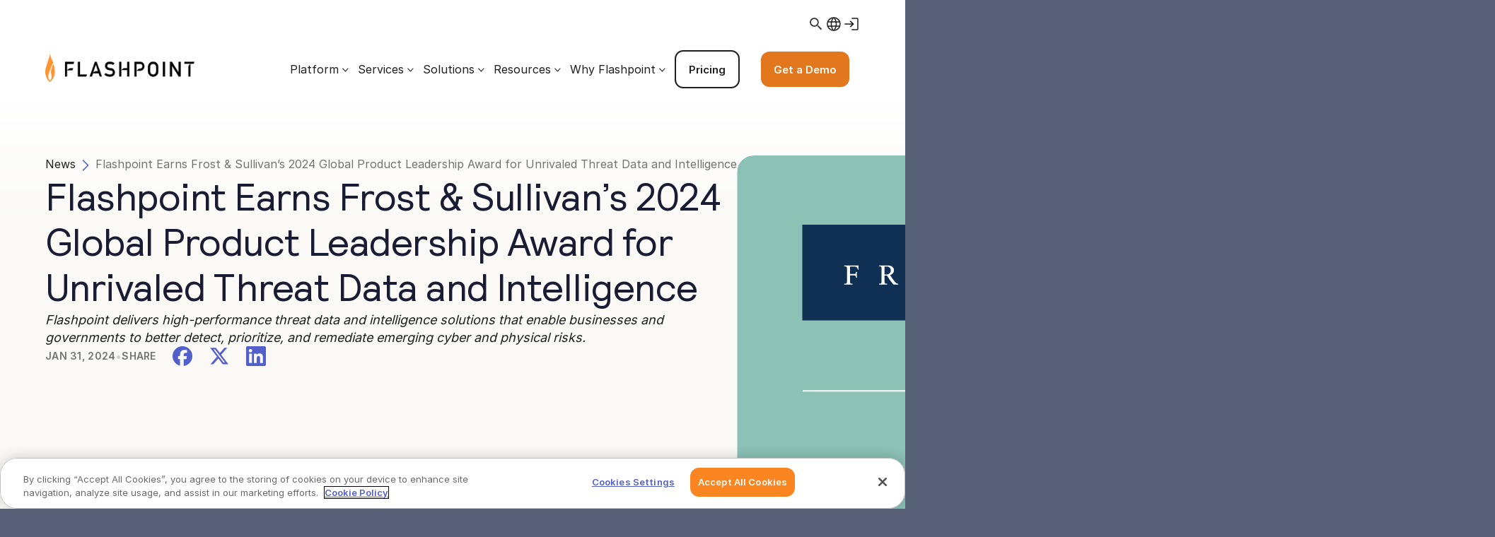

--- FILE ---
content_type: text/html; charset=UTF-8
request_url: https://flashpoint.io/news/flashpoint-earns-frost-sullivans-2024-global-product-leadership-award/
body_size: 48506
content:

<!DOCTYPE html>
<html>

<head><script type="text/javascript">(window.NREUM||(NREUM={})).init={privacy:{cookies_enabled:true},ajax:{deny_list:["bam.nr-data.net"]},feature_flags:["soft_nav"],distributed_tracing:{enabled:true}};(window.NREUM||(NREUM={})).loader_config={agentID:"1134230768",accountID:"3581027",trustKey:"66686",xpid:"VwMPUFZRDxABVFRTBQIFV1QG",licenseKey:"NRJS-2e5584afc024705343c",applicationID:"1051232107",browserID:"1134230768"};;/*! For license information please see nr-loader-spa-1.308.0.min.js.LICENSE.txt */
(()=>{var e,t,r={384:(e,t,r)=>{"use strict";r.d(t,{NT:()=>a,US:()=>u,Zm:()=>o,bQ:()=>d,dV:()=>c,pV:()=>l});var n=r(6154),i=r(1863),s=r(1910);const a={beacon:"bam.nr-data.net",errorBeacon:"bam.nr-data.net"};function o(){return n.gm.NREUM||(n.gm.NREUM={}),void 0===n.gm.newrelic&&(n.gm.newrelic=n.gm.NREUM),n.gm.NREUM}function c(){let e=o();return e.o||(e.o={ST:n.gm.setTimeout,SI:n.gm.setImmediate||n.gm.setInterval,CT:n.gm.clearTimeout,XHR:n.gm.XMLHttpRequest,REQ:n.gm.Request,EV:n.gm.Event,PR:n.gm.Promise,MO:n.gm.MutationObserver,FETCH:n.gm.fetch,WS:n.gm.WebSocket},(0,s.i)(...Object.values(e.o))),e}function d(e,t){let r=o();r.initializedAgents??={},t.initializedAt={ms:(0,i.t)(),date:new Date},r.initializedAgents[e]=t}function u(e,t){o()[e]=t}function l(){return function(){let e=o();const t=e.info||{};e.info={beacon:a.beacon,errorBeacon:a.errorBeacon,...t}}(),function(){let e=o();const t=e.init||{};e.init={...t}}(),c(),function(){let e=o();const t=e.loader_config||{};e.loader_config={...t}}(),o()}},782:(e,t,r)=>{"use strict";r.d(t,{T:()=>n});const n=r(860).K7.pageViewTiming},860:(e,t,r)=>{"use strict";r.d(t,{$J:()=>u,K7:()=>c,P3:()=>d,XX:()=>i,Yy:()=>o,df:()=>s,qY:()=>n,v4:()=>a});const n="events",i="jserrors",s="browser/blobs",a="rum",o="browser/logs",c={ajax:"ajax",genericEvents:"generic_events",jserrors:i,logging:"logging",metrics:"metrics",pageAction:"page_action",pageViewEvent:"page_view_event",pageViewTiming:"page_view_timing",sessionReplay:"session_replay",sessionTrace:"session_trace",softNav:"soft_navigations",spa:"spa"},d={[c.pageViewEvent]:1,[c.pageViewTiming]:2,[c.metrics]:3,[c.jserrors]:4,[c.spa]:5,[c.ajax]:6,[c.sessionTrace]:7,[c.softNav]:8,[c.sessionReplay]:9,[c.logging]:10,[c.genericEvents]:11},u={[c.pageViewEvent]:a,[c.pageViewTiming]:n,[c.ajax]:n,[c.spa]:n,[c.softNav]:n,[c.metrics]:i,[c.jserrors]:i,[c.sessionTrace]:s,[c.sessionReplay]:s,[c.logging]:o,[c.genericEvents]:"ins"}},944:(e,t,r)=>{"use strict";r.d(t,{R:()=>i});var n=r(3241);function i(e,t){"function"==typeof console.debug&&(console.debug("New Relic Warning: https://github.com/newrelic/newrelic-browser-agent/blob/main/docs/warning-codes.md#".concat(e),t),(0,n.W)({agentIdentifier:null,drained:null,type:"data",name:"warn",feature:"warn",data:{code:e,secondary:t}}))}},993:(e,t,r)=>{"use strict";r.d(t,{A$:()=>s,ET:()=>a,TZ:()=>o,p_:()=>i});var n=r(860);const i={ERROR:"ERROR",WARN:"WARN",INFO:"INFO",DEBUG:"DEBUG",TRACE:"TRACE"},s={OFF:0,ERROR:1,WARN:2,INFO:3,DEBUG:4,TRACE:5},a="log",o=n.K7.logging},1541:(e,t,r)=>{"use strict";r.d(t,{U:()=>i,f:()=>n});const n={MFE:"MFE",BA:"BA"};function i(e,t){if(2!==t?.harvestEndpointVersion)return{};const r=t.agentRef.runtime.appMetadata.agents[0].entityGuid;return e?{"source.id":e.id,"source.name":e.name,"source.type":e.type,"parent.id":e.parent?.id||r,"parent.type":e.parent?.type||n.BA}:{"entity.guid":r,appId:t.agentRef.info.applicationID}}},1687:(e,t,r)=>{"use strict";r.d(t,{Ak:()=>d,Ze:()=>h,x3:()=>u});var n=r(3241),i=r(7836),s=r(3606),a=r(860),o=r(2646);const c={};function d(e,t){const r={staged:!1,priority:a.P3[t]||0};l(e),c[e].get(t)||c[e].set(t,r)}function u(e,t){e&&c[e]&&(c[e].get(t)&&c[e].delete(t),p(e,t,!1),c[e].size&&f(e))}function l(e){if(!e)throw new Error("agentIdentifier required");c[e]||(c[e]=new Map)}function h(e="",t="feature",r=!1){if(l(e),!e||!c[e].get(t)||r)return p(e,t);c[e].get(t).staged=!0,f(e)}function f(e){const t=Array.from(c[e]);t.every(([e,t])=>t.staged)&&(t.sort((e,t)=>e[1].priority-t[1].priority),t.forEach(([t])=>{c[e].delete(t),p(e,t)}))}function p(e,t,r=!0){const a=e?i.ee.get(e):i.ee,c=s.i.handlers;if(!a.aborted&&a.backlog&&c){if((0,n.W)({agentIdentifier:e,type:"lifecycle",name:"drain",feature:t}),r){const e=a.backlog[t],r=c[t];if(r){for(let t=0;e&&t<e.length;++t)g(e[t],r);Object.entries(r).forEach(([e,t])=>{Object.values(t||{}).forEach(t=>{t[0]?.on&&t[0]?.context()instanceof o.y&&t[0].on(e,t[1])})})}}a.isolatedBacklog||delete c[t],a.backlog[t]=null,a.emit("drain-"+t,[])}}function g(e,t){var r=e[1];Object.values(t[r]||{}).forEach(t=>{var r=e[0];if(t[0]===r){var n=t[1],i=e[3],s=e[2];n.apply(i,s)}})}},1738:(e,t,r)=>{"use strict";r.d(t,{U:()=>f,Y:()=>h});var n=r(3241),i=r(9908),s=r(1863),a=r(944),o=r(5701),c=r(3969),d=r(8362),u=r(860),l=r(4261);function h(e,t,r,s){const h=s||r;!h||h[e]&&h[e]!==d.d.prototype[e]||(h[e]=function(){(0,i.p)(c.xV,["API/"+e+"/called"],void 0,u.K7.metrics,r.ee),(0,n.W)({agentIdentifier:r.agentIdentifier,drained:!!o.B?.[r.agentIdentifier],type:"data",name:"api",feature:l.Pl+e,data:{}});try{return t.apply(this,arguments)}catch(e){(0,a.R)(23,e)}})}function f(e,t,r,n,a){const o=e.info;null===r?delete o.jsAttributes[t]:o.jsAttributes[t]=r,(a||null===r)&&(0,i.p)(l.Pl+n,[(0,s.t)(),t,r],void 0,"session",e.ee)}},1741:(e,t,r)=>{"use strict";r.d(t,{W:()=>s});var n=r(944),i=r(4261);class s{#e(e,...t){if(this[e]!==s.prototype[e])return this[e](...t);(0,n.R)(35,e)}addPageAction(e,t){return this.#e(i.hG,e,t)}register(e){return this.#e(i.eY,e)}recordCustomEvent(e,t){return this.#e(i.fF,e,t)}setPageViewName(e,t){return this.#e(i.Fw,e,t)}setCustomAttribute(e,t,r){return this.#e(i.cD,e,t,r)}noticeError(e,t){return this.#e(i.o5,e,t)}setUserId(e,t=!1){return this.#e(i.Dl,e,t)}setApplicationVersion(e){return this.#e(i.nb,e)}setErrorHandler(e){return this.#e(i.bt,e)}addRelease(e,t){return this.#e(i.k6,e,t)}log(e,t){return this.#e(i.$9,e,t)}start(){return this.#e(i.d3)}finished(e){return this.#e(i.BL,e)}recordReplay(){return this.#e(i.CH)}pauseReplay(){return this.#e(i.Tb)}addToTrace(e){return this.#e(i.U2,e)}setCurrentRouteName(e){return this.#e(i.PA,e)}interaction(e){return this.#e(i.dT,e)}wrapLogger(e,t,r){return this.#e(i.Wb,e,t,r)}measure(e,t){return this.#e(i.V1,e,t)}consent(e){return this.#e(i.Pv,e)}}},1863:(e,t,r)=>{"use strict";function n(){return Math.floor(performance.now())}r.d(t,{t:()=>n})},1910:(e,t,r)=>{"use strict";r.d(t,{i:()=>s});var n=r(944);const i=new Map;function s(...e){return e.every(e=>{if(i.has(e))return i.get(e);const t="function"==typeof e?e.toString():"",r=t.includes("[native code]"),s=t.includes("nrWrapper");return r||s||(0,n.R)(64,e?.name||t),i.set(e,r),r})}},2555:(e,t,r)=>{"use strict";r.d(t,{D:()=>o,f:()=>a});var n=r(384),i=r(8122);const s={beacon:n.NT.beacon,errorBeacon:n.NT.errorBeacon,licenseKey:void 0,applicationID:void 0,sa:void 0,queueTime:void 0,applicationTime:void 0,ttGuid:void 0,user:void 0,account:void 0,product:void 0,extra:void 0,jsAttributes:{},userAttributes:void 0,atts:void 0,transactionName:void 0,tNamePlain:void 0};function a(e){try{return!!e.licenseKey&&!!e.errorBeacon&&!!e.applicationID}catch(e){return!1}}const o=e=>(0,i.a)(e,s)},2614:(e,t,r)=>{"use strict";r.d(t,{BB:()=>a,H3:()=>n,g:()=>d,iL:()=>c,tS:()=>o,uh:()=>i,wk:()=>s});const n="NRBA",i="SESSION",s=144e5,a=18e5,o={STARTED:"session-started",PAUSE:"session-pause",RESET:"session-reset",RESUME:"session-resume",UPDATE:"session-update"},c={SAME_TAB:"same-tab",CROSS_TAB:"cross-tab"},d={OFF:0,FULL:1,ERROR:2}},2646:(e,t,r)=>{"use strict";r.d(t,{y:()=>n});class n{constructor(e){this.contextId=e}}},2843:(e,t,r)=>{"use strict";r.d(t,{G:()=>s,u:()=>i});var n=r(3878);function i(e,t=!1,r,i){(0,n.DD)("visibilitychange",function(){if(t)return void("hidden"===document.visibilityState&&e());e(document.visibilityState)},r,i)}function s(e,t,r){(0,n.sp)("pagehide",e,t,r)}},3241:(e,t,r)=>{"use strict";r.d(t,{W:()=>s});var n=r(6154);const i="newrelic";function s(e={}){try{n.gm.dispatchEvent(new CustomEvent(i,{detail:e}))}catch(e){}}},3304:(e,t,r)=>{"use strict";r.d(t,{A:()=>s});var n=r(7836);const i=()=>{const e=new WeakSet;return(t,r)=>{if("object"==typeof r&&null!==r){if(e.has(r))return;e.add(r)}return r}};function s(e){try{return JSON.stringify(e,i())??""}catch(e){try{n.ee.emit("internal-error",[e])}catch(e){}return""}}},3333:(e,t,r)=>{"use strict";r.d(t,{$v:()=>u,TZ:()=>n,Xh:()=>c,Zp:()=>i,kd:()=>d,mq:()=>o,nf:()=>a,qN:()=>s});const n=r(860).K7.genericEvents,i=["auxclick","click","copy","keydown","paste","scrollend"],s=["focus","blur"],a=4,o=1e3,c=2e3,d=["PageAction","UserAction","BrowserPerformance"],u={RESOURCES:"experimental.resources",REGISTER:"register"}},3434:(e,t,r)=>{"use strict";r.d(t,{Jt:()=>s,YM:()=>d});var n=r(7836),i=r(5607);const s="nr@original:".concat(i.W),a=50;var o=Object.prototype.hasOwnProperty,c=!1;function d(e,t){return e||(e=n.ee),r.inPlace=function(e,t,n,i,s){n||(n="");const a="-"===n.charAt(0);for(let o=0;o<t.length;o++){const c=t[o],d=e[c];l(d)||(e[c]=r(d,a?c+n:n,i,c,s))}},r.flag=s,r;function r(t,r,n,c,d){return l(t)?t:(r||(r=""),nrWrapper[s]=t,function(e,t,r){if(Object.defineProperty&&Object.keys)try{return Object.keys(e).forEach(function(r){Object.defineProperty(t,r,{get:function(){return e[r]},set:function(t){return e[r]=t,t}})}),t}catch(e){u([e],r)}for(var n in e)o.call(e,n)&&(t[n]=e[n])}(t,nrWrapper,e),nrWrapper);function nrWrapper(){var s,o,l,h;let f;try{o=this,s=[...arguments],l="function"==typeof n?n(s,o):n||{}}catch(t){u([t,"",[s,o,c],l],e)}i(r+"start",[s,o,c],l,d);const p=performance.now();let g;try{return h=t.apply(o,s),g=performance.now(),h}catch(e){throw g=performance.now(),i(r+"err",[s,o,e],l,d),f=e,f}finally{const e=g-p,t={start:p,end:g,duration:e,isLongTask:e>=a,methodName:c,thrownError:f};t.isLongTask&&i("long-task",[t,o],l,d),i(r+"end",[s,o,h],l,d)}}}function i(r,n,i,s){if(!c||t){var a=c;c=!0;try{e.emit(r,n,i,t,s)}catch(t){u([t,r,n,i],e)}c=a}}}function u(e,t){t||(t=n.ee);try{t.emit("internal-error",e)}catch(e){}}function l(e){return!(e&&"function"==typeof e&&e.apply&&!e[s])}},3606:(e,t,r)=>{"use strict";r.d(t,{i:()=>s});var n=r(9908);s.on=a;var i=s.handlers={};function s(e,t,r,s){a(s||n.d,i,e,t,r)}function a(e,t,r,i,s){s||(s="feature"),e||(e=n.d);var a=t[s]=t[s]||{};(a[r]=a[r]||[]).push([e,i])}},3738:(e,t,r)=>{"use strict";r.d(t,{He:()=>i,Kp:()=>o,Lc:()=>d,Rz:()=>u,TZ:()=>n,bD:()=>s,d3:()=>a,jx:()=>l,sl:()=>h,uP:()=>c});const n=r(860).K7.sessionTrace,i="bstResource",s="resource",a="-start",o="-end",c="fn"+a,d="fn"+o,u="pushState",l=1e3,h=3e4},3785:(e,t,r)=>{"use strict";r.d(t,{R:()=>c,b:()=>d});var n=r(9908),i=r(1863),s=r(860),a=r(3969),o=r(993);function c(e,t,r={},c=o.p_.INFO,d=!0,u,l=(0,i.t)()){(0,n.p)(a.xV,["API/logging/".concat(c.toLowerCase(),"/called")],void 0,s.K7.metrics,e),(0,n.p)(o.ET,[l,t,r,c,d,u],void 0,s.K7.logging,e)}function d(e){return"string"==typeof e&&Object.values(o.p_).some(t=>t===e.toUpperCase().trim())}},3878:(e,t,r)=>{"use strict";function n(e,t){return{capture:e,passive:!1,signal:t}}function i(e,t,r=!1,i){window.addEventListener(e,t,n(r,i))}function s(e,t,r=!1,i){document.addEventListener(e,t,n(r,i))}r.d(t,{DD:()=>s,jT:()=>n,sp:()=>i})},3962:(e,t,r)=>{"use strict";r.d(t,{AM:()=>a,O2:()=>l,OV:()=>s,Qu:()=>h,TZ:()=>c,ih:()=>f,pP:()=>o,t1:()=>u,tC:()=>i,wD:()=>d});var n=r(860);const i=["click","keydown","submit"],s="popstate",a="api",o="initialPageLoad",c=n.K7.softNav,d=5e3,u=500,l={INITIAL_PAGE_LOAD:"",ROUTE_CHANGE:1,UNSPECIFIED:2},h={INTERACTION:1,AJAX:2,CUSTOM_END:3,CUSTOM_TRACER:4},f={IP:"in progress",PF:"pending finish",FIN:"finished",CAN:"cancelled"}},3969:(e,t,r)=>{"use strict";r.d(t,{TZ:()=>n,XG:()=>o,rs:()=>i,xV:()=>a,z_:()=>s});const n=r(860).K7.metrics,i="sm",s="cm",a="storeSupportabilityMetrics",o="storeEventMetrics"},4234:(e,t,r)=>{"use strict";r.d(t,{W:()=>s});var n=r(7836),i=r(1687);class s{constructor(e,t){this.agentIdentifier=e,this.ee=n.ee.get(e),this.featureName=t,this.blocked=!1}deregisterDrain(){(0,i.x3)(this.agentIdentifier,this.featureName)}}},4261:(e,t,r)=>{"use strict";r.d(t,{$9:()=>u,BL:()=>c,CH:()=>p,Dl:()=>R,Fw:()=>w,PA:()=>v,Pl:()=>n,Pv:()=>A,Tb:()=>h,U2:()=>a,V1:()=>E,Wb:()=>T,bt:()=>y,cD:()=>b,d3:()=>x,dT:()=>d,eY:()=>g,fF:()=>f,hG:()=>s,hw:()=>i,k6:()=>o,nb:()=>m,o5:()=>l});const n="api-",i=n+"ixn-",s="addPageAction",a="addToTrace",o="addRelease",c="finished",d="interaction",u="log",l="noticeError",h="pauseReplay",f="recordCustomEvent",p="recordReplay",g="register",m="setApplicationVersion",v="setCurrentRouteName",b="setCustomAttribute",y="setErrorHandler",w="setPageViewName",R="setUserId",x="start",T="wrapLogger",E="measure",A="consent"},5205:(e,t,r)=>{"use strict";r.d(t,{j:()=>S});var n=r(384),i=r(1741);var s=r(2555),a=r(3333);const o=e=>{if(!e||"string"!=typeof e)return!1;try{document.createDocumentFragment().querySelector(e)}catch{return!1}return!0};var c=r(2614),d=r(944),u=r(8122);const l="[data-nr-mask]",h=e=>(0,u.a)(e,(()=>{const e={feature_flags:[],experimental:{allow_registered_children:!1,resources:!1},mask_selector:"*",block_selector:"[data-nr-block]",mask_input_options:{color:!1,date:!1,"datetime-local":!1,email:!1,month:!1,number:!1,range:!1,search:!1,tel:!1,text:!1,time:!1,url:!1,week:!1,textarea:!1,select:!1,password:!0}};return{ajax:{deny_list:void 0,block_internal:!0,enabled:!0,autoStart:!0},api:{get allow_registered_children(){return e.feature_flags.includes(a.$v.REGISTER)||e.experimental.allow_registered_children},set allow_registered_children(t){e.experimental.allow_registered_children=t},duplicate_registered_data:!1},browser_consent_mode:{enabled:!1},distributed_tracing:{enabled:void 0,exclude_newrelic_header:void 0,cors_use_newrelic_header:void 0,cors_use_tracecontext_headers:void 0,allowed_origins:void 0},get feature_flags(){return e.feature_flags},set feature_flags(t){e.feature_flags=t},generic_events:{enabled:!0,autoStart:!0},harvest:{interval:30},jserrors:{enabled:!0,autoStart:!0},logging:{enabled:!0,autoStart:!0},metrics:{enabled:!0,autoStart:!0},obfuscate:void 0,page_action:{enabled:!0},page_view_event:{enabled:!0,autoStart:!0},page_view_timing:{enabled:!0,autoStart:!0},performance:{capture_marks:!1,capture_measures:!1,capture_detail:!0,resources:{get enabled(){return e.feature_flags.includes(a.$v.RESOURCES)||e.experimental.resources},set enabled(t){e.experimental.resources=t},asset_types:[],first_party_domains:[],ignore_newrelic:!0}},privacy:{cookies_enabled:!0},proxy:{assets:void 0,beacon:void 0},session:{expiresMs:c.wk,inactiveMs:c.BB},session_replay:{autoStart:!0,enabled:!1,preload:!1,sampling_rate:10,error_sampling_rate:100,collect_fonts:!1,inline_images:!1,fix_stylesheets:!0,mask_all_inputs:!0,get mask_text_selector(){return e.mask_selector},set mask_text_selector(t){o(t)?e.mask_selector="".concat(t,",").concat(l):""===t||null===t?e.mask_selector=l:(0,d.R)(5,t)},get block_class(){return"nr-block"},get ignore_class(){return"nr-ignore"},get mask_text_class(){return"nr-mask"},get block_selector(){return e.block_selector},set block_selector(t){o(t)?e.block_selector+=",".concat(t):""!==t&&(0,d.R)(6,t)},get mask_input_options(){return e.mask_input_options},set mask_input_options(t){t&&"object"==typeof t?e.mask_input_options={...t,password:!0}:(0,d.R)(7,t)}},session_trace:{enabled:!0,autoStart:!0},soft_navigations:{enabled:!0,autoStart:!0},spa:{enabled:!0,autoStart:!0},ssl:void 0,user_actions:{enabled:!0,elementAttributes:["id","className","tagName","type"]}}})());var f=r(6154),p=r(9324);let g=0;const m={buildEnv:p.F3,distMethod:p.Xs,version:p.xv,originTime:f.WN},v={consented:!1},b={appMetadata:{},get consented(){return this.session?.state?.consent||v.consented},set consented(e){v.consented=e},customTransaction:void 0,denyList:void 0,disabled:!1,harvester:void 0,isolatedBacklog:!1,isRecording:!1,loaderType:void 0,maxBytes:3e4,obfuscator:void 0,onerror:void 0,ptid:void 0,releaseIds:{},session:void 0,timeKeeper:void 0,registeredEntities:[],jsAttributesMetadata:{bytes:0},get harvestCount(){return++g}},y=e=>{const t=(0,u.a)(e,b),r=Object.keys(m).reduce((e,t)=>(e[t]={value:m[t],writable:!1,configurable:!0,enumerable:!0},e),{});return Object.defineProperties(t,r)};var w=r(5701);const R=e=>{const t=e.startsWith("http");e+="/",r.p=t?e:"https://"+e};var x=r(7836),T=r(3241);const E={accountID:void 0,trustKey:void 0,agentID:void 0,licenseKey:void 0,applicationID:void 0,xpid:void 0},A=e=>(0,u.a)(e,E),_=new Set;function S(e,t={},r,a){let{init:o,info:c,loader_config:d,runtime:u={},exposed:l=!0}=t;if(!c){const e=(0,n.pV)();o=e.init,c=e.info,d=e.loader_config}e.init=h(o||{}),e.loader_config=A(d||{}),c.jsAttributes??={},f.bv&&(c.jsAttributes.isWorker=!0),e.info=(0,s.D)(c);const p=e.init,g=[c.beacon,c.errorBeacon];_.has(e.agentIdentifier)||(p.proxy.assets&&(R(p.proxy.assets),g.push(p.proxy.assets)),p.proxy.beacon&&g.push(p.proxy.beacon),e.beacons=[...g],function(e){const t=(0,n.pV)();Object.getOwnPropertyNames(i.W.prototype).forEach(r=>{const n=i.W.prototype[r];if("function"!=typeof n||"constructor"===n)return;let s=t[r];e[r]&&!1!==e.exposed&&"micro-agent"!==e.runtime?.loaderType&&(t[r]=(...t)=>{const n=e[r](...t);return s?s(...t):n})})}(e),(0,n.US)("activatedFeatures",w.B)),u.denyList=[...p.ajax.deny_list||[],...p.ajax.block_internal?g:[]],u.ptid=e.agentIdentifier,u.loaderType=r,e.runtime=y(u),_.has(e.agentIdentifier)||(e.ee=x.ee.get(e.agentIdentifier),e.exposed=l,(0,T.W)({agentIdentifier:e.agentIdentifier,drained:!!w.B?.[e.agentIdentifier],type:"lifecycle",name:"initialize",feature:void 0,data:e.config})),_.add(e.agentIdentifier)}},5270:(e,t,r)=>{"use strict";r.d(t,{Aw:()=>a,SR:()=>s,rF:()=>o});var n=r(384),i=r(7767);function s(e){return!!(0,n.dV)().o.MO&&(0,i.V)(e)&&!0===e?.session_trace.enabled}function a(e){return!0===e?.session_replay.preload&&s(e)}function o(e,t){try{if("string"==typeof t?.type){if("password"===t.type.toLowerCase())return"*".repeat(e?.length||0);if(void 0!==t?.dataset?.nrUnmask||t?.classList?.contains("nr-unmask"))return e}}catch(e){}return"string"==typeof e?e.replace(/[\S]/g,"*"):"*".repeat(e?.length||0)}},5289:(e,t,r)=>{"use strict";r.d(t,{GG:()=>a,Qr:()=>c,sB:()=>o});var n=r(3878),i=r(6389);function s(){return"undefined"==typeof document||"complete"===document.readyState}function a(e,t){if(s())return e();const r=(0,i.J)(e),a=setInterval(()=>{s()&&(clearInterval(a),r())},500);(0,n.sp)("load",r,t)}function o(e){if(s())return e();(0,n.DD)("DOMContentLoaded",e)}function c(e){if(s())return e();(0,n.sp)("popstate",e)}},5607:(e,t,r)=>{"use strict";r.d(t,{W:()=>n});const n=(0,r(9566).bz)()},5701:(e,t,r)=>{"use strict";r.d(t,{B:()=>s,t:()=>a});var n=r(3241);const i=new Set,s={};function a(e,t){const r=t.agentIdentifier;s[r]??={},e&&"object"==typeof e&&(i.has(r)||(t.ee.emit("rumresp",[e]),s[r]=e,i.add(r),(0,n.W)({agentIdentifier:r,loaded:!0,drained:!0,type:"lifecycle",name:"load",feature:void 0,data:e})))}},6154:(e,t,r)=>{"use strict";r.d(t,{OF:()=>d,RI:()=>i,WN:()=>h,bv:()=>s,eN:()=>f,gm:()=>a,lR:()=>l,m:()=>c,mw:()=>o,sb:()=>u});var n=r(1863);const i="undefined"!=typeof window&&!!window.document,s="undefined"!=typeof WorkerGlobalScope&&("undefined"!=typeof self&&self instanceof WorkerGlobalScope&&self.navigator instanceof WorkerNavigator||"undefined"!=typeof globalThis&&globalThis instanceof WorkerGlobalScope&&globalThis.navigator instanceof WorkerNavigator),a=i?window:"undefined"!=typeof WorkerGlobalScope&&("undefined"!=typeof self&&self instanceof WorkerGlobalScope&&self||"undefined"!=typeof globalThis&&globalThis instanceof WorkerGlobalScope&&globalThis),o=Boolean("hidden"===a?.document?.visibilityState),c=""+a?.location,d=/iPad|iPhone|iPod/.test(a.navigator?.userAgent),u=d&&"undefined"==typeof SharedWorker,l=(()=>{const e=a.navigator?.userAgent?.match(/Firefox[/\s](\d+\.\d+)/);return Array.isArray(e)&&e.length>=2?+e[1]:0})(),h=Date.now()-(0,n.t)(),f=()=>"undefined"!=typeof PerformanceNavigationTiming&&a?.performance?.getEntriesByType("navigation")?.[0]?.responseStart},6344:(e,t,r)=>{"use strict";r.d(t,{BB:()=>u,Qb:()=>l,TZ:()=>i,Ug:()=>a,Vh:()=>s,_s:()=>o,bc:()=>d,yP:()=>c});var n=r(2614);const i=r(860).K7.sessionReplay,s="errorDuringReplay",a=.12,o={DomContentLoaded:0,Load:1,FullSnapshot:2,IncrementalSnapshot:3,Meta:4,Custom:5},c={[n.g.ERROR]:15e3,[n.g.FULL]:3e5,[n.g.OFF]:0},d={RESET:{message:"Session was reset",sm:"Reset"},IMPORT:{message:"Recorder failed to import",sm:"Import"},TOO_MANY:{message:"429: Too Many Requests",sm:"Too-Many"},TOO_BIG:{message:"Payload was too large",sm:"Too-Big"},CROSS_TAB:{message:"Session Entity was set to OFF on another tab",sm:"Cross-Tab"},ENTITLEMENTS:{message:"Session Replay is not allowed and will not be started",sm:"Entitlement"}},u=5e3,l={API:"api",RESUME:"resume",SWITCH_TO_FULL:"switchToFull",INITIALIZE:"initialize",PRELOAD:"preload"}},6389:(e,t,r)=>{"use strict";function n(e,t=500,r={}){const n=r?.leading||!1;let i;return(...r)=>{n&&void 0===i&&(e.apply(this,r),i=setTimeout(()=>{i=clearTimeout(i)},t)),n||(clearTimeout(i),i=setTimeout(()=>{e.apply(this,r)},t))}}function i(e){let t=!1;return(...r)=>{t||(t=!0,e.apply(this,r))}}r.d(t,{J:()=>i,s:()=>n})},6630:(e,t,r)=>{"use strict";r.d(t,{T:()=>n});const n=r(860).K7.pageViewEvent},6774:(e,t,r)=>{"use strict";r.d(t,{T:()=>n});const n=r(860).K7.jserrors},7295:(e,t,r)=>{"use strict";r.d(t,{Xv:()=>a,gX:()=>i,iW:()=>s});var n=[];function i(e){if(!e||s(e))return!1;if(0===n.length)return!0;if("*"===n[0].hostname)return!1;for(var t=0;t<n.length;t++){var r=n[t];if(r.hostname.test(e.hostname)&&r.pathname.test(e.pathname))return!1}return!0}function s(e){return void 0===e.hostname}function a(e){if(n=[],e&&e.length)for(var t=0;t<e.length;t++){let r=e[t];if(!r)continue;if("*"===r)return void(n=[{hostname:"*"}]);0===r.indexOf("http://")?r=r.substring(7):0===r.indexOf("https://")&&(r=r.substring(8));const i=r.indexOf("/");let s,a;i>0?(s=r.substring(0,i),a=r.substring(i)):(s=r,a="*");let[c]=s.split(":");n.push({hostname:o(c),pathname:o(a,!0)})}}function o(e,t=!1){const r=e.replace(/[.+?^${}()|[\]\\]/g,e=>"\\"+e).replace(/\*/g,".*?");return new RegExp((t?"^":"")+r+"$")}},7485:(e,t,r)=>{"use strict";r.d(t,{D:()=>i});var n=r(6154);function i(e){if(0===(e||"").indexOf("data:"))return{protocol:"data"};try{const t=new URL(e,location.href),r={port:t.port,hostname:t.hostname,pathname:t.pathname,search:t.search,protocol:t.protocol.slice(0,t.protocol.indexOf(":")),sameOrigin:t.protocol===n.gm?.location?.protocol&&t.host===n.gm?.location?.host};return r.port&&""!==r.port||("http:"===t.protocol&&(r.port="80"),"https:"===t.protocol&&(r.port="443")),r.pathname&&""!==r.pathname?r.pathname.startsWith("/")||(r.pathname="/".concat(r.pathname)):r.pathname="/",r}catch(e){return{}}}},7699:(e,t,r)=>{"use strict";r.d(t,{It:()=>s,KC:()=>o,No:()=>i,qh:()=>a});var n=r(860);const i=16e3,s=1e6,a="SESSION_ERROR",o={[n.K7.logging]:!0,[n.K7.genericEvents]:!1,[n.K7.jserrors]:!1,[n.K7.ajax]:!1}},7767:(e,t,r)=>{"use strict";r.d(t,{V:()=>i});var n=r(6154);const i=e=>n.RI&&!0===e?.privacy.cookies_enabled},7836:(e,t,r)=>{"use strict";r.d(t,{P:()=>o,ee:()=>c});var n=r(384),i=r(8990),s=r(2646),a=r(5607);const o="nr@context:".concat(a.W),c=function e(t,r){var n={},a={},u={},l=!1;try{l=16===r.length&&d.initializedAgents?.[r]?.runtime.isolatedBacklog}catch(e){}var h={on:p,addEventListener:p,removeEventListener:function(e,t){var r=n[e];if(!r)return;for(var i=0;i<r.length;i++)r[i]===t&&r.splice(i,1)},emit:function(e,r,n,i,s){!1!==s&&(s=!0);if(c.aborted&&!i)return;t&&s&&t.emit(e,r,n);var o=f(n);g(e).forEach(e=>{e.apply(o,r)});var d=v()[a[e]];d&&d.push([h,e,r,o]);return o},get:m,listeners:g,context:f,buffer:function(e,t){const r=v();if(t=t||"feature",h.aborted)return;Object.entries(e||{}).forEach(([e,n])=>{a[n]=t,t in r||(r[t]=[])})},abort:function(){h._aborted=!0,Object.keys(h.backlog).forEach(e=>{delete h.backlog[e]})},isBuffering:function(e){return!!v()[a[e]]},debugId:r,backlog:l?{}:t&&"object"==typeof t.backlog?t.backlog:{},isolatedBacklog:l};return Object.defineProperty(h,"aborted",{get:()=>{let e=h._aborted||!1;return e||(t&&(e=t.aborted),e)}}),h;function f(e){return e&&e instanceof s.y?e:e?(0,i.I)(e,o,()=>new s.y(o)):new s.y(o)}function p(e,t){n[e]=g(e).concat(t)}function g(e){return n[e]||[]}function m(t){return u[t]=u[t]||e(h,t)}function v(){return h.backlog}}(void 0,"globalEE"),d=(0,n.Zm)();d.ee||(d.ee=c)},8122:(e,t,r)=>{"use strict";r.d(t,{a:()=>i});var n=r(944);function i(e,t){try{if(!e||"object"!=typeof e)return(0,n.R)(3);if(!t||"object"!=typeof t)return(0,n.R)(4);const r=Object.create(Object.getPrototypeOf(t),Object.getOwnPropertyDescriptors(t)),s=0===Object.keys(r).length?e:r;for(let a in s)if(void 0!==e[a])try{if(null===e[a]){r[a]=null;continue}Array.isArray(e[a])&&Array.isArray(t[a])?r[a]=Array.from(new Set([...e[a],...t[a]])):"object"==typeof e[a]&&"object"==typeof t[a]?r[a]=i(e[a],t[a]):r[a]=e[a]}catch(e){r[a]||(0,n.R)(1,e)}return r}catch(e){(0,n.R)(2,e)}}},8139:(e,t,r)=>{"use strict";r.d(t,{u:()=>h});var n=r(7836),i=r(3434),s=r(8990),a=r(6154);const o={},c=a.gm.XMLHttpRequest,d="addEventListener",u="removeEventListener",l="nr@wrapped:".concat(n.P);function h(e){var t=function(e){return(e||n.ee).get("events")}(e);if(o[t.debugId]++)return t;o[t.debugId]=1;var r=(0,i.YM)(t,!0);function h(e){r.inPlace(e,[d,u],"-",p)}function p(e,t){return e[1]}return"getPrototypeOf"in Object&&(a.RI&&f(document,h),c&&f(c.prototype,h),f(a.gm,h)),t.on(d+"-start",function(e,t){var n=e[1];if(null!==n&&("function"==typeof n||"object"==typeof n)&&"newrelic"!==e[0]){var i=(0,s.I)(n,l,function(){var e={object:function(){if("function"!=typeof n.handleEvent)return;return n.handleEvent.apply(n,arguments)},function:n}[typeof n];return e?r(e,"fn-",null,e.name||"anonymous"):n});this.wrapped=e[1]=i}}),t.on(u+"-start",function(e){e[1]=this.wrapped||e[1]}),t}function f(e,t,...r){let n=e;for(;"object"==typeof n&&!Object.prototype.hasOwnProperty.call(n,d);)n=Object.getPrototypeOf(n);n&&t(n,...r)}},8362:(e,t,r)=>{"use strict";r.d(t,{d:()=>s});var n=r(9566),i=r(1741);class s extends i.W{agentIdentifier=(0,n.LA)(16)}},8374:(e,t,r)=>{r.nc=(()=>{try{return document?.currentScript?.nonce}catch(e){}return""})()},8990:(e,t,r)=>{"use strict";r.d(t,{I:()=>i});var n=Object.prototype.hasOwnProperty;function i(e,t,r){if(n.call(e,t))return e[t];var i=r();if(Object.defineProperty&&Object.keys)try{return Object.defineProperty(e,t,{value:i,writable:!0,enumerable:!1}),i}catch(e){}return e[t]=i,i}},9119:(e,t,r)=>{"use strict";r.d(t,{L:()=>s});var n=/([^?#]*)[^#]*(#[^?]*|$).*/,i=/([^?#]*)().*/;function s(e,t){return e?e.replace(t?n:i,"$1$2"):e}},9300:(e,t,r)=>{"use strict";r.d(t,{T:()=>n});const n=r(860).K7.ajax},9324:(e,t,r)=>{"use strict";r.d(t,{AJ:()=>a,F3:()=>i,Xs:()=>s,Yq:()=>o,xv:()=>n});const n="1.308.0",i="PROD",s="CDN",a="@newrelic/rrweb",o="1.0.1"},9566:(e,t,r)=>{"use strict";r.d(t,{LA:()=>o,ZF:()=>c,bz:()=>a,el:()=>d});var n=r(6154);const i="xxxxxxxx-xxxx-4xxx-yxxx-xxxxxxxxxxxx";function s(e,t){return e?15&e[t]:16*Math.random()|0}function a(){const e=n.gm?.crypto||n.gm?.msCrypto;let t,r=0;return e&&e.getRandomValues&&(t=e.getRandomValues(new Uint8Array(30))),i.split("").map(e=>"x"===e?s(t,r++).toString(16):"y"===e?(3&s()|8).toString(16):e).join("")}function o(e){const t=n.gm?.crypto||n.gm?.msCrypto;let r,i=0;t&&t.getRandomValues&&(r=t.getRandomValues(new Uint8Array(e)));const a=[];for(var o=0;o<e;o++)a.push(s(r,i++).toString(16));return a.join("")}function c(){return o(16)}function d(){return o(32)}},9908:(e,t,r)=>{"use strict";r.d(t,{d:()=>n,p:()=>i});var n=r(7836).ee.get("handle");function i(e,t,r,i,s){s?(s.buffer([e],i),s.emit(e,t,r)):(n.buffer([e],i),n.emit(e,t,r))}}},n={};function i(e){var t=n[e];if(void 0!==t)return t.exports;var s=n[e]={exports:{}};return r[e](s,s.exports,i),s.exports}i.m=r,i.d=(e,t)=>{for(var r in t)i.o(t,r)&&!i.o(e,r)&&Object.defineProperty(e,r,{enumerable:!0,get:t[r]})},i.f={},i.e=e=>Promise.all(Object.keys(i.f).reduce((t,r)=>(i.f[r](e,t),t),[])),i.u=e=>({212:"nr-spa-compressor",249:"nr-spa-recorder",478:"nr-spa"}[e]+"-1.308.0.min.js"),i.o=(e,t)=>Object.prototype.hasOwnProperty.call(e,t),e={},t="NRBA-1.308.0.PROD:",i.l=(r,n,s,a)=>{if(e[r])e[r].push(n);else{var o,c;if(void 0!==s)for(var d=document.getElementsByTagName("script"),u=0;u<d.length;u++){var l=d[u];if(l.getAttribute("src")==r||l.getAttribute("data-webpack")==t+s){o=l;break}}if(!o){c=!0;var h={478:"sha512-RSfSVnmHk59T/uIPbdSE0LPeqcEdF4/+XhfJdBuccH5rYMOEZDhFdtnh6X6nJk7hGpzHd9Ujhsy7lZEz/ORYCQ==",249:"sha512-ehJXhmntm85NSqW4MkhfQqmeKFulra3klDyY0OPDUE+sQ3GokHlPh1pmAzuNy//3j4ac6lzIbmXLvGQBMYmrkg==",212:"sha512-B9h4CR46ndKRgMBcK+j67uSR2RCnJfGefU+A7FrgR/k42ovXy5x/MAVFiSvFxuVeEk/pNLgvYGMp1cBSK/G6Fg=="};(o=document.createElement("script")).charset="utf-8",i.nc&&o.setAttribute("nonce",i.nc),o.setAttribute("data-webpack",t+s),o.src=r,0!==o.src.indexOf(window.location.origin+"/")&&(o.crossOrigin="anonymous"),h[a]&&(o.integrity=h[a])}e[r]=[n];var f=(t,n)=>{o.onerror=o.onload=null,clearTimeout(p);var i=e[r];if(delete e[r],o.parentNode&&o.parentNode.removeChild(o),i&&i.forEach(e=>e(n)),t)return t(n)},p=setTimeout(f.bind(null,void 0,{type:"timeout",target:o}),12e4);o.onerror=f.bind(null,o.onerror),o.onload=f.bind(null,o.onload),c&&document.head.appendChild(o)}},i.r=e=>{"undefined"!=typeof Symbol&&Symbol.toStringTag&&Object.defineProperty(e,Symbol.toStringTag,{value:"Module"}),Object.defineProperty(e,"__esModule",{value:!0})},i.p="https://js-agent.newrelic.com/",(()=>{var e={38:0,788:0};i.f.j=(t,r)=>{var n=i.o(e,t)?e[t]:void 0;if(0!==n)if(n)r.push(n[2]);else{var s=new Promise((r,i)=>n=e[t]=[r,i]);r.push(n[2]=s);var a=i.p+i.u(t),o=new Error;i.l(a,r=>{if(i.o(e,t)&&(0!==(n=e[t])&&(e[t]=void 0),n)){var s=r&&("load"===r.type?"missing":r.type),a=r&&r.target&&r.target.src;o.message="Loading chunk "+t+" failed: ("+s+": "+a+")",o.name="ChunkLoadError",o.type=s,o.request=a,n[1](o)}},"chunk-"+t,t)}};var t=(t,r)=>{var n,s,[a,o,c]=r,d=0;if(a.some(t=>0!==e[t])){for(n in o)i.o(o,n)&&(i.m[n]=o[n]);if(c)c(i)}for(t&&t(r);d<a.length;d++)s=a[d],i.o(e,s)&&e[s]&&e[s][0](),e[s]=0},r=self["webpackChunk:NRBA-1.308.0.PROD"]=self["webpackChunk:NRBA-1.308.0.PROD"]||[];r.forEach(t.bind(null,0)),r.push=t.bind(null,r.push.bind(r))})(),(()=>{"use strict";i(8374);var e=i(8362),t=i(860);const r=Object.values(t.K7);var n=i(5205);var s=i(9908),a=i(1863),o=i(4261),c=i(1738);var d=i(1687),u=i(4234),l=i(5289),h=i(6154),f=i(944),p=i(5270),g=i(7767),m=i(6389),v=i(7699);class b extends u.W{constructor(e,t){super(e.agentIdentifier,t),this.agentRef=e,this.abortHandler=void 0,this.featAggregate=void 0,this.loadedSuccessfully=void 0,this.onAggregateImported=new Promise(e=>{this.loadedSuccessfully=e}),this.deferred=Promise.resolve(),!1===e.init[this.featureName].autoStart?this.deferred=new Promise((t,r)=>{this.ee.on("manual-start-all",(0,m.J)(()=>{(0,d.Ak)(e.agentIdentifier,this.featureName),t()}))}):(0,d.Ak)(e.agentIdentifier,t)}importAggregator(e,t,r={}){if(this.featAggregate)return;const n=async()=>{let n;await this.deferred;try{if((0,g.V)(e.init)){const{setupAgentSession:t}=await i.e(478).then(i.bind(i,8766));n=t(e)}}catch(e){(0,f.R)(20,e),this.ee.emit("internal-error",[e]),(0,s.p)(v.qh,[e],void 0,this.featureName,this.ee)}try{if(!this.#t(this.featureName,n,e.init))return(0,d.Ze)(this.agentIdentifier,this.featureName),void this.loadedSuccessfully(!1);const{Aggregate:i}=await t();this.featAggregate=new i(e,r),e.runtime.harvester.initializedAggregates.push(this.featAggregate),this.loadedSuccessfully(!0)}catch(e){(0,f.R)(34,e),this.abortHandler?.(),(0,d.Ze)(this.agentIdentifier,this.featureName,!0),this.loadedSuccessfully(!1),this.ee&&this.ee.abort()}};h.RI?(0,l.GG)(()=>n(),!0):n()}#t(e,r,n){if(this.blocked)return!1;switch(e){case t.K7.sessionReplay:return(0,p.SR)(n)&&!!r;case t.K7.sessionTrace:return!!r;default:return!0}}}var y=i(6630),w=i(2614),R=i(3241);class x extends b{static featureName=y.T;constructor(e){var t;super(e,y.T),this.setupInspectionEvents(e.agentIdentifier),t=e,(0,c.Y)(o.Fw,function(e,r){"string"==typeof e&&("/"!==e.charAt(0)&&(e="/"+e),t.runtime.customTransaction=(r||"http://custom.transaction")+e,(0,s.p)(o.Pl+o.Fw,[(0,a.t)()],void 0,void 0,t.ee))},t),this.importAggregator(e,()=>i.e(478).then(i.bind(i,2467)))}setupInspectionEvents(e){const t=(t,r)=>{t&&(0,R.W)({agentIdentifier:e,timeStamp:t.timeStamp,loaded:"complete"===t.target.readyState,type:"window",name:r,data:t.target.location+""})};(0,l.sB)(e=>{t(e,"DOMContentLoaded")}),(0,l.GG)(e=>{t(e,"load")}),(0,l.Qr)(e=>{t(e,"navigate")}),this.ee.on(w.tS.UPDATE,(t,r)=>{(0,R.W)({agentIdentifier:e,type:"lifecycle",name:"session",data:r})})}}var T=i(384);class E extends e.d{constructor(e){var t;(super(),h.gm)?(this.features={},(0,T.bQ)(this.agentIdentifier,this),this.desiredFeatures=new Set(e.features||[]),this.desiredFeatures.add(x),(0,n.j)(this,e,e.loaderType||"agent"),t=this,(0,c.Y)(o.cD,function(e,r,n=!1){if("string"==typeof e){if(["string","number","boolean"].includes(typeof r)||null===r)return(0,c.U)(t,e,r,o.cD,n);(0,f.R)(40,typeof r)}else(0,f.R)(39,typeof e)},t),function(e){(0,c.Y)(o.Dl,function(t,r=!1){if("string"!=typeof t&&null!==t)return void(0,f.R)(41,typeof t);const n=e.info.jsAttributes["enduser.id"];r&&null!=n&&n!==t?(0,s.p)(o.Pl+"setUserIdAndResetSession",[t],void 0,"session",e.ee):(0,c.U)(e,"enduser.id",t,o.Dl,!0)},e)}(this),function(e){(0,c.Y)(o.nb,function(t){if("string"==typeof t||null===t)return(0,c.U)(e,"application.version",t,o.nb,!1);(0,f.R)(42,typeof t)},e)}(this),function(e){(0,c.Y)(o.d3,function(){e.ee.emit("manual-start-all")},e)}(this),function(e){(0,c.Y)(o.Pv,function(t=!0){if("boolean"==typeof t){if((0,s.p)(o.Pl+o.Pv,[t],void 0,"session",e.ee),e.runtime.consented=t,t){const t=e.features.page_view_event;t.onAggregateImported.then(e=>{const r=t.featAggregate;e&&!r.sentRum&&r.sendRum()})}}else(0,f.R)(65,typeof t)},e)}(this),this.run()):(0,f.R)(21)}get config(){return{info:this.info,init:this.init,loader_config:this.loader_config,runtime:this.runtime}}get api(){return this}run(){try{const e=function(e){const t={};return r.forEach(r=>{t[r]=!!e[r]?.enabled}),t}(this.init),n=[...this.desiredFeatures];n.sort((e,r)=>t.P3[e.featureName]-t.P3[r.featureName]),n.forEach(r=>{if(!e[r.featureName]&&r.featureName!==t.K7.pageViewEvent)return;if(r.featureName===t.K7.spa)return void(0,f.R)(67);const n=function(e){switch(e){case t.K7.ajax:return[t.K7.jserrors];case t.K7.sessionTrace:return[t.K7.ajax,t.K7.pageViewEvent];case t.K7.sessionReplay:return[t.K7.sessionTrace];case t.K7.pageViewTiming:return[t.K7.pageViewEvent];default:return[]}}(r.featureName).filter(e=>!(e in this.features));n.length>0&&(0,f.R)(36,{targetFeature:r.featureName,missingDependencies:n}),this.features[r.featureName]=new r(this)})}catch(e){(0,f.R)(22,e);for(const e in this.features)this.features[e].abortHandler?.();const t=(0,T.Zm)();delete t.initializedAgents[this.agentIdentifier]?.features,delete this.sharedAggregator;return t.ee.get(this.agentIdentifier).abort(),!1}}}var A=i(2843),_=i(782);class S extends b{static featureName=_.T;constructor(e){super(e,_.T),h.RI&&((0,A.u)(()=>(0,s.p)("docHidden",[(0,a.t)()],void 0,_.T,this.ee),!0),(0,A.G)(()=>(0,s.p)("winPagehide",[(0,a.t)()],void 0,_.T,this.ee)),this.importAggregator(e,()=>i.e(478).then(i.bind(i,9917))))}}var O=i(3969);class I extends b{static featureName=O.TZ;constructor(e){super(e,O.TZ),h.RI&&document.addEventListener("securitypolicyviolation",e=>{(0,s.p)(O.xV,["Generic/CSPViolation/Detected"],void 0,this.featureName,this.ee)}),this.importAggregator(e,()=>i.e(478).then(i.bind(i,6555)))}}var N=i(6774),P=i(3878),k=i(3304);class D{constructor(e,t,r,n,i){this.name="UncaughtError",this.message="string"==typeof e?e:(0,k.A)(e),this.sourceURL=t,this.line=r,this.column=n,this.__newrelic=i}}function C(e){return M(e)?e:new D(void 0!==e?.message?e.message:e,e?.filename||e?.sourceURL,e?.lineno||e?.line,e?.colno||e?.col,e?.__newrelic,e?.cause)}function j(e){const t="Unhandled Promise Rejection: ";if(!e?.reason)return;if(M(e.reason)){try{e.reason.message.startsWith(t)||(e.reason.message=t+e.reason.message)}catch(e){}return C(e.reason)}const r=C(e.reason);return(r.message||"").startsWith(t)||(r.message=t+r.message),r}function L(e){if(e.error instanceof SyntaxError&&!/:\d+$/.test(e.error.stack?.trim())){const t=new D(e.message,e.filename,e.lineno,e.colno,e.error.__newrelic,e.cause);return t.name=SyntaxError.name,t}return M(e.error)?e.error:C(e)}function M(e){return e instanceof Error&&!!e.stack}function H(e,r,n,i,o=(0,a.t)()){"string"==typeof e&&(e=new Error(e)),(0,s.p)("err",[e,o,!1,r,n.runtime.isRecording,void 0,i],void 0,t.K7.jserrors,n.ee),(0,s.p)("uaErr",[],void 0,t.K7.genericEvents,n.ee)}var B=i(1541),K=i(993),W=i(3785);function U(e,{customAttributes:t={},level:r=K.p_.INFO}={},n,i,s=(0,a.t)()){(0,W.R)(n.ee,e,t,r,!1,i,s)}function F(e,r,n,i,c=(0,a.t)()){(0,s.p)(o.Pl+o.hG,[c,e,r,i],void 0,t.K7.genericEvents,n.ee)}function V(e,r,n,i,c=(0,a.t)()){const{start:d,end:u,customAttributes:l}=r||{},h={customAttributes:l||{}};if("object"!=typeof h.customAttributes||"string"!=typeof e||0===e.length)return void(0,f.R)(57);const p=(e,t)=>null==e?t:"number"==typeof e?e:e instanceof PerformanceMark?e.startTime:Number.NaN;if(h.start=p(d,0),h.end=p(u,c),Number.isNaN(h.start)||Number.isNaN(h.end))(0,f.R)(57);else{if(h.duration=h.end-h.start,!(h.duration<0))return(0,s.p)(o.Pl+o.V1,[h,e,i],void 0,t.K7.genericEvents,n.ee),h;(0,f.R)(58)}}function G(e,r={},n,i,c=(0,a.t)()){(0,s.p)(o.Pl+o.fF,[c,e,r,i],void 0,t.K7.genericEvents,n.ee)}function z(e){(0,c.Y)(o.eY,function(t){return Y(e,t)},e)}function Y(e,r,n){(0,f.R)(54,"newrelic.register"),r||={},r.type=B.f.MFE,r.licenseKey||=e.info.licenseKey,r.blocked=!1,r.parent=n||{},Array.isArray(r.tags)||(r.tags=[]);const i={};r.tags.forEach(e=>{"name"!==e&&"id"!==e&&(i["source.".concat(e)]=!0)}),r.isolated??=!0;let o=()=>{};const c=e.runtime.registeredEntities;if(!r.isolated){const e=c.find(({metadata:{target:{id:e}}})=>e===r.id&&!r.isolated);if(e)return e}const d=e=>{r.blocked=!0,o=e};function u(e){return"string"==typeof e&&!!e.trim()&&e.trim().length<501||"number"==typeof e}e.init.api.allow_registered_children||d((0,m.J)(()=>(0,f.R)(55))),u(r.id)&&u(r.name)||d((0,m.J)(()=>(0,f.R)(48,r)));const l={addPageAction:(t,n={})=>g(F,[t,{...i,...n},e],r),deregister:()=>{d((0,m.J)(()=>(0,f.R)(68)))},log:(t,n={})=>g(U,[t,{...n,customAttributes:{...i,...n.customAttributes||{}}},e],r),measure:(t,n={})=>g(V,[t,{...n,customAttributes:{...i,...n.customAttributes||{}}},e],r),noticeError:(t,n={})=>g(H,[t,{...i,...n},e],r),register:(t={})=>g(Y,[e,t],l.metadata.target),recordCustomEvent:(t,n={})=>g(G,[t,{...i,...n},e],r),setApplicationVersion:e=>p("application.version",e),setCustomAttribute:(e,t)=>p(e,t),setUserId:e=>p("enduser.id",e),metadata:{customAttributes:i,target:r}},h=()=>(r.blocked&&o(),r.blocked);h()||c.push(l);const p=(e,t)=>{h()||(i[e]=t)},g=(r,n,i)=>{if(h())return;const o=(0,a.t)();(0,s.p)(O.xV,["API/register/".concat(r.name,"/called")],void 0,t.K7.metrics,e.ee);try{if(e.init.api.duplicate_registered_data&&"register"!==r.name){let e=n;if(n[1]instanceof Object){const t={"child.id":i.id,"child.type":i.type};e="customAttributes"in n[1]?[n[0],{...n[1],customAttributes:{...n[1].customAttributes,...t}},...n.slice(2)]:[n[0],{...n[1],...t},...n.slice(2)]}r(...e,void 0,o)}return r(...n,i,o)}catch(e){(0,f.R)(50,e)}};return l}class Z extends b{static featureName=N.T;constructor(e){var t;super(e,N.T),t=e,(0,c.Y)(o.o5,(e,r)=>H(e,r,t),t),function(e){(0,c.Y)(o.bt,function(t){e.runtime.onerror=t},e)}(e),function(e){let t=0;(0,c.Y)(o.k6,function(e,r){++t>10||(this.runtime.releaseIds[e.slice(-200)]=(""+r).slice(-200))},e)}(e),z(e);try{this.removeOnAbort=new AbortController}catch(e){}this.ee.on("internal-error",(t,r)=>{this.abortHandler&&(0,s.p)("ierr",[C(t),(0,a.t)(),!0,{},e.runtime.isRecording,r],void 0,this.featureName,this.ee)}),h.gm.addEventListener("unhandledrejection",t=>{this.abortHandler&&(0,s.p)("err",[j(t),(0,a.t)(),!1,{unhandledPromiseRejection:1},e.runtime.isRecording],void 0,this.featureName,this.ee)},(0,P.jT)(!1,this.removeOnAbort?.signal)),h.gm.addEventListener("error",t=>{this.abortHandler&&(0,s.p)("err",[L(t),(0,a.t)(),!1,{},e.runtime.isRecording],void 0,this.featureName,this.ee)},(0,P.jT)(!1,this.removeOnAbort?.signal)),this.abortHandler=this.#r,this.importAggregator(e,()=>i.e(478).then(i.bind(i,2176)))}#r(){this.removeOnAbort?.abort(),this.abortHandler=void 0}}var q=i(8990);let X=1;function J(e){const t=typeof e;return!e||"object"!==t&&"function"!==t?-1:e===h.gm?0:(0,q.I)(e,"nr@id",function(){return X++})}function Q(e){if("string"==typeof e&&e.length)return e.length;if("object"==typeof e){if("undefined"!=typeof ArrayBuffer&&e instanceof ArrayBuffer&&e.byteLength)return e.byteLength;if("undefined"!=typeof Blob&&e instanceof Blob&&e.size)return e.size;if(!("undefined"!=typeof FormData&&e instanceof FormData))try{return(0,k.A)(e).length}catch(e){return}}}var ee=i(8139),te=i(7836),re=i(3434);const ne={},ie=["open","send"];function se(e){var t=e||te.ee;const r=function(e){return(e||te.ee).get("xhr")}(t);if(void 0===h.gm.XMLHttpRequest)return r;if(ne[r.debugId]++)return r;ne[r.debugId]=1,(0,ee.u)(t);var n=(0,re.YM)(r),i=h.gm.XMLHttpRequest,s=h.gm.MutationObserver,a=h.gm.Promise,o=h.gm.setInterval,c="readystatechange",d=["onload","onerror","onabort","onloadstart","onloadend","onprogress","ontimeout"],u=[],l=h.gm.XMLHttpRequest=function(e){const t=new i(e),s=r.context(t);try{r.emit("new-xhr",[t],s),t.addEventListener(c,(a=s,function(){var e=this;e.readyState>3&&!a.resolved&&(a.resolved=!0,r.emit("xhr-resolved",[],e)),n.inPlace(e,d,"fn-",y)}),(0,P.jT)(!1))}catch(e){(0,f.R)(15,e);try{r.emit("internal-error",[e])}catch(e){}}var a;return t};function p(e,t){n.inPlace(t,["onreadystatechange"],"fn-",y)}if(function(e,t){for(var r in e)t[r]=e[r]}(i,l),l.prototype=i.prototype,n.inPlace(l.prototype,ie,"-xhr-",y),r.on("send-xhr-start",function(e,t){p(e,t),function(e){u.push(e),s&&(g?g.then(b):o?o(b):(m=-m,v.data=m))}(t)}),r.on("open-xhr-start",p),s){var g=a&&a.resolve();if(!o&&!a){var m=1,v=document.createTextNode(m);new s(b).observe(v,{characterData:!0})}}else t.on("fn-end",function(e){e[0]&&e[0].type===c||b()});function b(){for(var e=0;e<u.length;e++)p(0,u[e]);u.length&&(u=[])}function y(e,t){return t}return r}var ae="fetch-",oe=ae+"body-",ce=["arrayBuffer","blob","json","text","formData"],de=h.gm.Request,ue=h.gm.Response,le="prototype";const he={};function fe(e){const t=function(e){return(e||te.ee).get("fetch")}(e);if(!(de&&ue&&h.gm.fetch))return t;if(he[t.debugId]++)return t;function r(e,r,n){var i=e[r];"function"==typeof i&&(e[r]=function(){var e,r=[...arguments],s={};t.emit(n+"before-start",[r],s),s[te.P]&&s[te.P].dt&&(e=s[te.P].dt);var a=i.apply(this,r);return t.emit(n+"start",[r,e],a),a.then(function(e){return t.emit(n+"end",[null,e],a),e},function(e){throw t.emit(n+"end",[e],a),e})})}return he[t.debugId]=1,ce.forEach(e=>{r(de[le],e,oe),r(ue[le],e,oe)}),r(h.gm,"fetch",ae),t.on(ae+"end",function(e,r){var n=this;if(r){var i=r.headers.get("content-length");null!==i&&(n.rxSize=i),t.emit(ae+"done",[null,r],n)}else t.emit(ae+"done",[e],n)}),t}var pe=i(7485),ge=i(9566);class me{constructor(e){this.agentRef=e}generateTracePayload(e){const t=this.agentRef.loader_config;if(!this.shouldGenerateTrace(e)||!t)return null;var r=(t.accountID||"").toString()||null,n=(t.agentID||"").toString()||null,i=(t.trustKey||"").toString()||null;if(!r||!n)return null;var s=(0,ge.ZF)(),a=(0,ge.el)(),o=Date.now(),c={spanId:s,traceId:a,timestamp:o};return(e.sameOrigin||this.isAllowedOrigin(e)&&this.useTraceContextHeadersForCors())&&(c.traceContextParentHeader=this.generateTraceContextParentHeader(s,a),c.traceContextStateHeader=this.generateTraceContextStateHeader(s,o,r,n,i)),(e.sameOrigin&&!this.excludeNewrelicHeader()||!e.sameOrigin&&this.isAllowedOrigin(e)&&this.useNewrelicHeaderForCors())&&(c.newrelicHeader=this.generateTraceHeader(s,a,o,r,n,i)),c}generateTraceContextParentHeader(e,t){return"00-"+t+"-"+e+"-01"}generateTraceContextStateHeader(e,t,r,n,i){return i+"@nr=0-1-"+r+"-"+n+"-"+e+"----"+t}generateTraceHeader(e,t,r,n,i,s){if(!("function"==typeof h.gm?.btoa))return null;var a={v:[0,1],d:{ty:"Browser",ac:n,ap:i,id:e,tr:t,ti:r}};return s&&n!==s&&(a.d.tk=s),btoa((0,k.A)(a))}shouldGenerateTrace(e){return this.agentRef.init?.distributed_tracing?.enabled&&this.isAllowedOrigin(e)}isAllowedOrigin(e){var t=!1;const r=this.agentRef.init?.distributed_tracing;if(e.sameOrigin)t=!0;else if(r?.allowed_origins instanceof Array)for(var n=0;n<r.allowed_origins.length;n++){var i=(0,pe.D)(r.allowed_origins[n]);if(e.hostname===i.hostname&&e.protocol===i.protocol&&e.port===i.port){t=!0;break}}return t}excludeNewrelicHeader(){var e=this.agentRef.init?.distributed_tracing;return!!e&&!!e.exclude_newrelic_header}useNewrelicHeaderForCors(){var e=this.agentRef.init?.distributed_tracing;return!!e&&!1!==e.cors_use_newrelic_header}useTraceContextHeadersForCors(){var e=this.agentRef.init?.distributed_tracing;return!!e&&!!e.cors_use_tracecontext_headers}}var ve=i(9300),be=i(7295);function ye(e){return"string"==typeof e?e:e instanceof(0,T.dV)().o.REQ?e.url:h.gm?.URL&&e instanceof URL?e.href:void 0}var we=["load","error","abort","timeout"],Re=we.length,xe=(0,T.dV)().o.REQ,Te=(0,T.dV)().o.XHR;const Ee="X-NewRelic-App-Data";class Ae extends b{static featureName=ve.T;constructor(e){super(e,ve.T),this.dt=new me(e),this.handler=(e,t,r,n)=>(0,s.p)(e,t,r,n,this.ee);try{const e={xmlhttprequest:"xhr",fetch:"fetch",beacon:"beacon"};h.gm?.performance?.getEntriesByType("resource").forEach(r=>{if(r.initiatorType in e&&0!==r.responseStatus){const n={status:r.responseStatus},i={rxSize:r.transferSize,duration:Math.floor(r.duration),cbTime:0};_e(n,r.name),this.handler("xhr",[n,i,r.startTime,r.responseEnd,e[r.initiatorType]],void 0,t.K7.ajax)}})}catch(e){}fe(this.ee),se(this.ee),function(e,r,n,i){function o(e){var t=this;t.totalCbs=0,t.called=0,t.cbTime=0,t.end=T,t.ended=!1,t.xhrGuids={},t.lastSize=null,t.loadCaptureCalled=!1,t.params=this.params||{},t.metrics=this.metrics||{},t.latestLongtaskEnd=0,e.addEventListener("load",function(r){E(t,e)},(0,P.jT)(!1)),h.lR||e.addEventListener("progress",function(e){t.lastSize=e.loaded},(0,P.jT)(!1))}function c(e){this.params={method:e[0]},_e(this,e[1]),this.metrics={}}function d(t,r){e.loader_config.xpid&&this.sameOrigin&&r.setRequestHeader("X-NewRelic-ID",e.loader_config.xpid);var n=i.generateTracePayload(this.parsedOrigin);if(n){var s=!1;n.newrelicHeader&&(r.setRequestHeader("newrelic",n.newrelicHeader),s=!0),n.traceContextParentHeader&&(r.setRequestHeader("traceparent",n.traceContextParentHeader),n.traceContextStateHeader&&r.setRequestHeader("tracestate",n.traceContextStateHeader),s=!0),s&&(this.dt=n)}}function u(e,t){var n=this.metrics,i=e[0],s=this;if(n&&i){var o=Q(i);o&&(n.txSize=o)}this.startTime=(0,a.t)(),this.body=i,this.listener=function(e){try{"abort"!==e.type||s.loadCaptureCalled||(s.params.aborted=!0),("load"!==e.type||s.called===s.totalCbs&&(s.onloadCalled||"function"!=typeof t.onload)&&"function"==typeof s.end)&&s.end(t)}catch(e){try{r.emit("internal-error",[e])}catch(e){}}};for(var c=0;c<Re;c++)t.addEventListener(we[c],this.listener,(0,P.jT)(!1))}function l(e,t,r){this.cbTime+=e,t?this.onloadCalled=!0:this.called+=1,this.called!==this.totalCbs||!this.onloadCalled&&"function"==typeof r.onload||"function"!=typeof this.end||this.end(r)}function f(e,t){var r=""+J(e)+!!t;this.xhrGuids&&!this.xhrGuids[r]&&(this.xhrGuids[r]=!0,this.totalCbs+=1)}function p(e,t){var r=""+J(e)+!!t;this.xhrGuids&&this.xhrGuids[r]&&(delete this.xhrGuids[r],this.totalCbs-=1)}function g(){this.endTime=(0,a.t)()}function m(e,t){t instanceof Te&&"load"===e[0]&&r.emit("xhr-load-added",[e[1],e[2]],t)}function v(e,t){t instanceof Te&&"load"===e[0]&&r.emit("xhr-load-removed",[e[1],e[2]],t)}function b(e,t,r){t instanceof Te&&("onload"===r&&(this.onload=!0),("load"===(e[0]&&e[0].type)||this.onload)&&(this.xhrCbStart=(0,a.t)()))}function y(e,t){this.xhrCbStart&&r.emit("xhr-cb-time",[(0,a.t)()-this.xhrCbStart,this.onload,t],t)}function w(e){var t,r=e[1]||{};if("string"==typeof e[0]?0===(t=e[0]).length&&h.RI&&(t=""+h.gm.location.href):e[0]&&e[0].url?t=e[0].url:h.gm?.URL&&e[0]&&e[0]instanceof URL?t=e[0].href:"function"==typeof e[0].toString&&(t=e[0].toString()),"string"==typeof t&&0!==t.length){t&&(this.parsedOrigin=(0,pe.D)(t),this.sameOrigin=this.parsedOrigin.sameOrigin);var n=i.generateTracePayload(this.parsedOrigin);if(n&&(n.newrelicHeader||n.traceContextParentHeader))if(e[0]&&e[0].headers)o(e[0].headers,n)&&(this.dt=n);else{var s={};for(var a in r)s[a]=r[a];s.headers=new Headers(r.headers||{}),o(s.headers,n)&&(this.dt=n),e.length>1?e[1]=s:e.push(s)}}function o(e,t){var r=!1;return t.newrelicHeader&&(e.set("newrelic",t.newrelicHeader),r=!0),t.traceContextParentHeader&&(e.set("traceparent",t.traceContextParentHeader),t.traceContextStateHeader&&e.set("tracestate",t.traceContextStateHeader),r=!0),r}}function R(e,t){this.params={},this.metrics={},this.startTime=(0,a.t)(),this.dt=t,e.length>=1&&(this.target=e[0]),e.length>=2&&(this.opts=e[1]);var r=this.opts||{},n=this.target;_e(this,ye(n));var i=(""+(n&&n instanceof xe&&n.method||r.method||"GET")).toUpperCase();this.params.method=i,this.body=r.body,this.txSize=Q(r.body)||0}function x(e,r){if(this.endTime=(0,a.t)(),this.params||(this.params={}),(0,be.iW)(this.params))return;let i;this.params.status=r?r.status:0,"string"==typeof this.rxSize&&this.rxSize.length>0&&(i=+this.rxSize);const s={txSize:this.txSize,rxSize:i,duration:(0,a.t)()-this.startTime};n("xhr",[this.params,s,this.startTime,this.endTime,"fetch"],this,t.K7.ajax)}function T(e){const r=this.params,i=this.metrics;if(!this.ended){this.ended=!0;for(let t=0;t<Re;t++)e.removeEventListener(we[t],this.listener,!1);r.aborted||(0,be.iW)(r)||(i.duration=(0,a.t)()-this.startTime,this.loadCaptureCalled||4!==e.readyState?null==r.status&&(r.status=0):E(this,e),i.cbTime=this.cbTime,n("xhr",[r,i,this.startTime,this.endTime,"xhr"],this,t.K7.ajax))}}function E(e,n){e.params.status=n.status;var i=function(e,t){var r=e.responseType;return"json"===r&&null!==t?t:"arraybuffer"===r||"blob"===r||"json"===r?Q(e.response):"text"===r||""===r||void 0===r?Q(e.responseText):void 0}(n,e.lastSize);if(i&&(e.metrics.rxSize=i),e.sameOrigin&&n.getAllResponseHeaders().indexOf(Ee)>=0){var a=n.getResponseHeader(Ee);a&&((0,s.p)(O.rs,["Ajax/CrossApplicationTracing/Header/Seen"],void 0,t.K7.metrics,r),e.params.cat=a.split(", ").pop())}e.loadCaptureCalled=!0}r.on("new-xhr",o),r.on("open-xhr-start",c),r.on("open-xhr-end",d),r.on("send-xhr-start",u),r.on("xhr-cb-time",l),r.on("xhr-load-added",f),r.on("xhr-load-removed",p),r.on("xhr-resolved",g),r.on("addEventListener-end",m),r.on("removeEventListener-end",v),r.on("fn-end",y),r.on("fetch-before-start",w),r.on("fetch-start",R),r.on("fn-start",b),r.on("fetch-done",x)}(e,this.ee,this.handler,this.dt),this.importAggregator(e,()=>i.e(478).then(i.bind(i,3845)))}}function _e(e,t){var r=(0,pe.D)(t),n=e.params||e;n.hostname=r.hostname,n.port=r.port,n.protocol=r.protocol,n.host=r.hostname+":"+r.port,n.pathname=r.pathname,e.parsedOrigin=r,e.sameOrigin=r.sameOrigin}const Se={},Oe=["pushState","replaceState"];function Ie(e){const t=function(e){return(e||te.ee).get("history")}(e);return!h.RI||Se[t.debugId]++||(Se[t.debugId]=1,(0,re.YM)(t).inPlace(window.history,Oe,"-")),t}var Ne=i(3738);function Pe(e){(0,c.Y)(o.BL,function(r=Date.now()){const n=r-h.WN;n<0&&(0,f.R)(62,r),(0,s.p)(O.XG,[o.BL,{time:n}],void 0,t.K7.metrics,e.ee),e.addToTrace({name:o.BL,start:r,origin:"nr"}),(0,s.p)(o.Pl+o.hG,[n,o.BL],void 0,t.K7.genericEvents,e.ee)},e)}const{He:ke,bD:De,d3:Ce,Kp:je,TZ:Le,Lc:Me,uP:He,Rz:Be}=Ne;class Ke extends b{static featureName=Le;constructor(e){var r;super(e,Le),r=e,(0,c.Y)(o.U2,function(e){if(!(e&&"object"==typeof e&&e.name&&e.start))return;const n={n:e.name,s:e.start-h.WN,e:(e.end||e.start)-h.WN,o:e.origin||"",t:"api"};n.s<0||n.e<0||n.e<n.s?(0,f.R)(61,{start:n.s,end:n.e}):(0,s.p)("bstApi",[n],void 0,t.K7.sessionTrace,r.ee)},r),Pe(e);if(!(0,g.V)(e.init))return void this.deregisterDrain();const n=this.ee;let d;Ie(n),this.eventsEE=(0,ee.u)(n),this.eventsEE.on(He,function(e,t){this.bstStart=(0,a.t)()}),this.eventsEE.on(Me,function(e,r){(0,s.p)("bst",[e[0],r,this.bstStart,(0,a.t)()],void 0,t.K7.sessionTrace,n)}),n.on(Be+Ce,function(e){this.time=(0,a.t)(),this.startPath=location.pathname+location.hash}),n.on(Be+je,function(e){(0,s.p)("bstHist",[location.pathname+location.hash,this.startPath,this.time],void 0,t.K7.sessionTrace,n)});try{d=new PerformanceObserver(e=>{const r=e.getEntries();(0,s.p)(ke,[r],void 0,t.K7.sessionTrace,n)}),d.observe({type:De,buffered:!0})}catch(e){}this.importAggregator(e,()=>i.e(478).then(i.bind(i,6974)),{resourceObserver:d})}}var We=i(6344);class Ue extends b{static featureName=We.TZ;#n;recorder;constructor(e){var r;let n;super(e,We.TZ),r=e,(0,c.Y)(o.CH,function(){(0,s.p)(o.CH,[],void 0,t.K7.sessionReplay,r.ee)},r),function(e){(0,c.Y)(o.Tb,function(){(0,s.p)(o.Tb,[],void 0,t.K7.sessionReplay,e.ee)},e)}(e);try{n=JSON.parse(localStorage.getItem("".concat(w.H3,"_").concat(w.uh)))}catch(e){}(0,p.SR)(e.init)&&this.ee.on(o.CH,()=>this.#i()),this.#s(n)&&this.importRecorder().then(e=>{e.startRecording(We.Qb.PRELOAD,n?.sessionReplayMode)}),this.importAggregator(this.agentRef,()=>i.e(478).then(i.bind(i,6167)),this),this.ee.on("err",e=>{this.blocked||this.agentRef.runtime.isRecording&&(this.errorNoticed=!0,(0,s.p)(We.Vh,[e],void 0,this.featureName,this.ee))})}#s(e){return e&&(e.sessionReplayMode===w.g.FULL||e.sessionReplayMode===w.g.ERROR)||(0,p.Aw)(this.agentRef.init)}importRecorder(){return this.recorder?Promise.resolve(this.recorder):(this.#n??=Promise.all([i.e(478),i.e(249)]).then(i.bind(i,4866)).then(({Recorder:e})=>(this.recorder=new e(this),this.recorder)).catch(e=>{throw this.ee.emit("internal-error",[e]),this.blocked=!0,e}),this.#n)}#i(){this.blocked||(this.featAggregate?this.featAggregate.mode!==w.g.FULL&&this.featAggregate.initializeRecording(w.g.FULL,!0,We.Qb.API):this.importRecorder().then(()=>{this.recorder.startRecording(We.Qb.API,w.g.FULL)}))}}var Fe=i(3962);class Ve extends b{static featureName=Fe.TZ;constructor(e){if(super(e,Fe.TZ),function(e){const r=e.ee.get("tracer");function n(){}(0,c.Y)(o.dT,function(e){return(new n).get("object"==typeof e?e:{})},e);const i=n.prototype={createTracer:function(n,i){var o={},c=this,d="function"==typeof i;return(0,s.p)(O.xV,["API/createTracer/called"],void 0,t.K7.metrics,e.ee),function(){if(r.emit((d?"":"no-")+"fn-start",[(0,a.t)(),c,d],o),d)try{return i.apply(this,arguments)}catch(e){const t="string"==typeof e?new Error(e):e;throw r.emit("fn-err",[arguments,this,t],o),t}finally{r.emit("fn-end",[(0,a.t)()],o)}}}};["actionText","setName","setAttribute","save","ignore","onEnd","getContext","end","get"].forEach(r=>{c.Y.apply(this,[r,function(){return(0,s.p)(o.hw+r,[performance.now(),...arguments],this,t.K7.softNav,e.ee),this},e,i])}),(0,c.Y)(o.PA,function(){(0,s.p)(o.hw+"routeName",[performance.now(),...arguments],void 0,t.K7.softNav,e.ee)},e)}(e),!h.RI||!(0,T.dV)().o.MO)return;const r=Ie(this.ee);try{this.removeOnAbort=new AbortController}catch(e){}Fe.tC.forEach(e=>{(0,P.sp)(e,e=>{l(e)},!0,this.removeOnAbort?.signal)});const n=()=>(0,s.p)("newURL",[(0,a.t)(),""+window.location],void 0,this.featureName,this.ee);r.on("pushState-end",n),r.on("replaceState-end",n),(0,P.sp)(Fe.OV,e=>{l(e),(0,s.p)("newURL",[e.timeStamp,""+window.location],void 0,this.featureName,this.ee)},!0,this.removeOnAbort?.signal);let d=!1;const u=new((0,T.dV)().o.MO)((e,t)=>{d||(d=!0,requestAnimationFrame(()=>{(0,s.p)("newDom",[(0,a.t)()],void 0,this.featureName,this.ee),d=!1}))}),l=(0,m.s)(e=>{"loading"!==document.readyState&&((0,s.p)("newUIEvent",[e],void 0,this.featureName,this.ee),u.observe(document.body,{attributes:!0,childList:!0,subtree:!0,characterData:!0}))},100,{leading:!0});this.abortHandler=function(){this.removeOnAbort?.abort(),u.disconnect(),this.abortHandler=void 0},this.importAggregator(e,()=>i.e(478).then(i.bind(i,4393)),{domObserver:u})}}var Ge=i(3333),ze=i(9119);const Ye={},Ze=new Set;function qe(e){return"string"==typeof e?{type:"string",size:(new TextEncoder).encode(e).length}:e instanceof ArrayBuffer?{type:"ArrayBuffer",size:e.byteLength}:e instanceof Blob?{type:"Blob",size:e.size}:e instanceof DataView?{type:"DataView",size:e.byteLength}:ArrayBuffer.isView(e)?{type:"TypedArray",size:e.byteLength}:{type:"unknown",size:0}}class Xe{constructor(e,t){this.timestamp=(0,a.t)(),this.currentUrl=(0,ze.L)(window.location.href),this.socketId=(0,ge.LA)(8),this.requestedUrl=(0,ze.L)(e),this.requestedProtocols=Array.isArray(t)?t.join(","):t||"",this.openedAt=void 0,this.protocol=void 0,this.extensions=void 0,this.binaryType=void 0,this.messageOrigin=void 0,this.messageCount=0,this.messageBytes=0,this.messageBytesMin=0,this.messageBytesMax=0,this.messageTypes=void 0,this.sendCount=0,this.sendBytes=0,this.sendBytesMin=0,this.sendBytesMax=0,this.sendTypes=void 0,this.closedAt=void 0,this.closeCode=void 0,this.closeReason="unknown",this.closeWasClean=void 0,this.connectedDuration=0,this.hasErrors=void 0}}class $e extends b{static featureName=Ge.TZ;constructor(e){super(e,Ge.TZ);const r=e.init.feature_flags.includes("websockets"),n=[e.init.page_action.enabled,e.init.performance.capture_marks,e.init.performance.capture_measures,e.init.performance.resources.enabled,e.init.user_actions.enabled,r];var d;let u,l;if(d=e,(0,c.Y)(o.hG,(e,t)=>F(e,t,d),d),function(e){(0,c.Y)(o.fF,(t,r)=>G(t,r,e),e)}(e),Pe(e),z(e),function(e){(0,c.Y)(o.V1,(t,r)=>V(t,r,e),e)}(e),r&&(l=function(e){if(!(0,T.dV)().o.WS)return e;const t=e.get("websockets");if(Ye[t.debugId]++)return t;Ye[t.debugId]=1,(0,A.G)(()=>{const e=(0,a.t)();Ze.forEach(r=>{r.nrData.closedAt=e,r.nrData.closeCode=1001,r.nrData.closeReason="Page navigating away",r.nrData.closeWasClean=!1,r.nrData.openedAt&&(r.nrData.connectedDuration=e-r.nrData.openedAt),t.emit("ws",[r.nrData],r)})});class r extends WebSocket{static name="WebSocket";static toString(){return"function WebSocket() { [native code] }"}toString(){return"[object WebSocket]"}get[Symbol.toStringTag](){return r.name}#a(e){(e.__newrelic??={}).socketId=this.nrData.socketId,this.nrData.hasErrors??=!0}constructor(...e){super(...e),this.nrData=new Xe(e[0],e[1]),this.addEventListener("open",()=>{this.nrData.openedAt=(0,a.t)(),["protocol","extensions","binaryType"].forEach(e=>{this.nrData[e]=this[e]}),Ze.add(this)}),this.addEventListener("message",e=>{const{type:t,size:r}=qe(e.data);this.nrData.messageOrigin??=(0,ze.L)(e.origin),this.nrData.messageCount++,this.nrData.messageBytes+=r,this.nrData.messageBytesMin=Math.min(this.nrData.messageBytesMin||1/0,r),this.nrData.messageBytesMax=Math.max(this.nrData.messageBytesMax,r),(this.nrData.messageTypes??"").includes(t)||(this.nrData.messageTypes=this.nrData.messageTypes?"".concat(this.nrData.messageTypes,",").concat(t):t)}),this.addEventListener("close",e=>{this.nrData.closedAt=(0,a.t)(),this.nrData.closeCode=e.code,e.reason&&(this.nrData.closeReason=e.reason),this.nrData.closeWasClean=e.wasClean,this.nrData.connectedDuration=this.nrData.closedAt-this.nrData.openedAt,Ze.delete(this),t.emit("ws",[this.nrData],this)})}addEventListener(e,t,...r){const n=this,i="function"==typeof t?function(...e){try{return t.apply(this,e)}catch(e){throw n.#a(e),e}}:t?.handleEvent?{handleEvent:function(...e){try{return t.handleEvent.apply(t,e)}catch(e){throw n.#a(e),e}}}:t;return super.addEventListener(e,i,...r)}send(e){if(this.readyState===WebSocket.OPEN){const{type:t,size:r}=qe(e);this.nrData.sendCount++,this.nrData.sendBytes+=r,this.nrData.sendBytesMin=Math.min(this.nrData.sendBytesMin||1/0,r),this.nrData.sendBytesMax=Math.max(this.nrData.sendBytesMax,r),(this.nrData.sendTypes??"").includes(t)||(this.nrData.sendTypes=this.nrData.sendTypes?"".concat(this.nrData.sendTypes,",").concat(t):t)}try{return super.send(e)}catch(e){throw this.#a(e),e}}close(...e){try{super.close(...e)}catch(e){throw this.#a(e),e}}}return h.gm.WebSocket=r,t}(this.ee)),h.RI){if(fe(this.ee),se(this.ee),u=Ie(this.ee),e.init.user_actions.enabled){function f(t){const r=(0,pe.D)(t);return e.beacons.includes(r.hostname+":"+r.port)}function p(){u.emit("navChange")}Ge.Zp.forEach(e=>(0,P.sp)(e,e=>(0,s.p)("ua",[e],void 0,this.featureName,this.ee),!0)),Ge.qN.forEach(e=>{const t=(0,m.s)(e=>{(0,s.p)("ua",[e],void 0,this.featureName,this.ee)},500,{leading:!0});(0,P.sp)(e,t)}),h.gm.addEventListener("error",()=>{(0,s.p)("uaErr",[],void 0,t.K7.genericEvents,this.ee)},(0,P.jT)(!1,this.removeOnAbort?.signal)),this.ee.on("open-xhr-start",(e,r)=>{f(e[1])||r.addEventListener("readystatechange",()=>{2===r.readyState&&(0,s.p)("uaXhr",[],void 0,t.K7.genericEvents,this.ee)})}),this.ee.on("fetch-start",e=>{e.length>=1&&!f(ye(e[0]))&&(0,s.p)("uaXhr",[],void 0,t.K7.genericEvents,this.ee)}),u.on("pushState-end",p),u.on("replaceState-end",p),window.addEventListener("hashchange",p,(0,P.jT)(!0,this.removeOnAbort?.signal)),window.addEventListener("popstate",p,(0,P.jT)(!0,this.removeOnAbort?.signal))}if(e.init.performance.resources.enabled&&h.gm.PerformanceObserver?.supportedEntryTypes.includes("resource")){new PerformanceObserver(e=>{e.getEntries().forEach(e=>{(0,s.p)("browserPerformance.resource",[e],void 0,this.featureName,this.ee)})}).observe({type:"resource",buffered:!0})}}r&&l.on("ws",e=>{(0,s.p)("ws-complete",[e],void 0,this.featureName,this.ee)});try{this.removeOnAbort=new AbortController}catch(g){}this.abortHandler=()=>{this.removeOnAbort?.abort(),this.abortHandler=void 0},n.some(e=>e)?this.importAggregator(e,()=>i.e(478).then(i.bind(i,8019))):this.deregisterDrain()}}var Je=i(2646);const Qe=new Map;function et(e,t,r,n,i=!0){if("object"!=typeof t||!t||"string"!=typeof r||!r||"function"!=typeof t[r])return(0,f.R)(29);const s=function(e){return(e||te.ee).get("logger")}(e),a=(0,re.YM)(s),o=new Je.y(te.P);o.level=n.level,o.customAttributes=n.customAttributes,o.autoCaptured=i;const c=t[r]?.[re.Jt]||t[r];return Qe.set(c,o),a.inPlace(t,[r],"wrap-logger-",()=>Qe.get(c)),s}var tt=i(1910);class rt extends b{static featureName=K.TZ;constructor(e){var t;super(e,K.TZ),t=e,(0,c.Y)(o.$9,(e,r)=>U(e,r,t),t),function(e){(0,c.Y)(o.Wb,(t,r,{customAttributes:n={},level:i=K.p_.INFO}={})=>{et(e.ee,t,r,{customAttributes:n,level:i},!1)},e)}(e),z(e);const r=this.ee;["log","error","warn","info","debug","trace"].forEach(e=>{(0,tt.i)(h.gm.console[e]),et(r,h.gm.console,e,{level:"log"===e?"info":e})}),this.ee.on("wrap-logger-end",function([e]){const{level:t,customAttributes:n,autoCaptured:i}=this;(0,W.R)(r,e,n,t,i)}),this.importAggregator(e,()=>i.e(478).then(i.bind(i,5288)))}}new E({features:[Ae,x,S,Ke,Ue,I,Z,$e,rt,Ve],loaderType:"spa"})})()})();</script>
    <!-- Start VWO Async SmartCode -->
  <link rel="preconnect" href="https://dev.visualwebsiteoptimizer.com" />

  <script type='text/javascript' id='vwoCode'>
    window._vwo_code || (function() {
      var account_id = 1039705,
        version = 2.1,
        settings_tolerance = 2000,
        hide_element = 'body',
        hide_element_style = 'opacity:0 !important;filter:alpha(opacity=0) !important;background:none !important;transition:none !important;',

        /* DO NOT EDIT BELOW THIS LINE */

        f = false,
        w = window,
        d = document,
        v = d.querySelector('#vwoCode'),
        cK = '_vwo_' + account_id + '_settings',
        cc = {};
      try {
        var c = JSON.parse(localStorage.getItem('_vwo_' + account_id + '_config'));
        cc = c && typeof c === 'object' ? c : {}
      } catch (e) {}
      var stT = cc.stT === 'session' ? w.sessionStorage : w.localStorage;
      code = {
        nonce: v && v.nonce,
        use_existing_jquery: function() {
          return typeof use_existing_jquery !== 'undefined' ? use_existing_jquery : undefined
        },
        library_tolerance: function() {
          return typeof library_tolerance !== 'undefined' ? library_tolerance : undefined
        },
        settings_tolerance: function() {
          return cc.sT || settings_tolerance
        },
        hide_element_style: function() {
          return '{' + (cc.hES || hide_element_style) + '}'
        },
        hide_element: function() {
          if (performance.getEntriesByName('first-contentful-paint')[0]) {
            return ''
          }
          return typeof cc.hE === 'string' ? cc.hE : hide_element
        },
        getVersion: function() {
          return version
        },
        finish: function(e) {
          if (!f) {
            f = true;
            var t = d.getElementById('_vis_opt_path_hides');
            if (t) t.parentNode.removeChild(t);
            if (e)(new Image).src = 'https://dev.visualwebsiteoptimizer.com/ee.gif?a=' + account_id + e
          }
        },
        finished: function() {
          return f
        },
        addScript: function(e) {
          var t = d.createElement('script');
          t.type = 'text/javascript';
          if (e.src) {
            t.src = e.src
          } else {
            t.text = e.text
          }
          v && t.setAttribute('nonce', v.nonce);
          d.getElementsByTagName('head')[0].appendChild(t)
        },
        load: function(e, t) {
          var n = this.getSettings(),
            i = d.createElement('script'),
            r = this;
          t = t || {};
          if (n) {
            i.textContent = n;
            d.getElementsByTagName('head')[0].appendChild(i);
            if (!w.VWO || VWO.caE) {
              stT.removeItem(cK);
              r.load(e)
            }
          } else {
            var o = new XMLHttpRequest;
            o.open('GET', e, true);
            o.withCredentials = !t.dSC;
            o.responseType = t.responseType || 'text';
            o.onload = function() {
              if (t.onloadCb) {
                return t.onloadCb(o, e)
              }
              if (o.status === 200 || o.status === 304) {
                _vwo_code.addScript({
                  text: o.responseText
                })
              } else {
                _vwo_code.finish('&e=loading_failure:' + e)
              }
            };
            o.onerror = function() {
              if (t.onerrorCb) {
                return t.onerrorCb(e)
              }
              _vwo_code.finish('&e=loading_failure:' + e)
            };
            o.send()
          }
        },
        getSettings: function() {
          try {
            var e = stT.getItem(cK);
            if (!e) {
              return
            }
            e = JSON.parse(e);
            if (Date.now() > e.e) {
              stT.removeItem(cK);
              return
            }
            return e.s
          } catch (e) {
            return
          }
        },
        init: function() {
          if (d.URL.indexOf('__vwo_disable__') > -1) return;
          var e = this.settings_tolerance();
          w._vwo_settings_timer = setTimeout(function() {
            _vwo_code.finish();
            stT.removeItem(cK)
          }, e);
          var t;
          if (this.hide_element() !== 'body') {
            t = d.createElement('style');
            var n = this.hide_element(),
              i = n ? n + this.hide_element_style() : '',
              r = d.getElementsByTagName('head')[0];
            t.setAttribute('id', '_vis_opt_path_hides');
            v && t.setAttribute('nonce', v.nonce);
            t.setAttribute('type', 'text/css');
            if (t.styleSheet) t.styleSheet.cssText = i;
            else t.appendChild(d.createTextNode(i));
            r.appendChild(t)
          } else {
            t = d.getElementsByTagName('head')[0];
            var i = d.createElement('div');
            i.style.cssText = 'z-index: 2147483647 !important;position: fixed !important;left: 0 !important;top: 0 !important;width: 100% !important;height: 100% !important;background: white !important;display: block !important;';
            i.setAttribute('id', '_vis_opt_path_hides');
            i.classList.add('_vis_hide_layer');
            t.parentNode.insertBefore(i, t.nextSibling)
          }
          var o = window._vis_opt_url || d.URL,
            s = 'https://dev.visualwebsiteoptimizer.com/j.php?a=' + account_id + '&u=' + encodeURIComponent(o) + '&vn=' + version;
          if (w.location.search.indexOf('_vwo_xhr') !== -1) {
            this.addScript({
              src: s
            })
          } else {
            this.load(s + '&x=true')
          }
        }
      };
      w._vwo_code = code;
      code.init();
    })();
  </script>
  <!-- End VWO Async SmartCode -->

  <meta name="viewport" content="width=device-width, initial-scale=1" />
  <link rel="favicon" href="/favicon.ico">
  <link rel="preconnect" href="https://fonts.googleapis.com">
  <link rel="preconnect" href="https://fonts.gstatic.com" crossorigin>
  <link href="https://fonts.googleapis.com/css2?family=Inter:wght@400..600&display=swap" rel="stylesheet">
  <link rel="favicon" href="https://flashpoint.io/wp-content/themes/flashpoint/favicons/favicon.ico">
  <link rel="icon" sizes="16x16 32x32 64x64" href="https://flashpoint.io/wp-content/themes/flashpoint/favicons/favicon.ico">
  <link rel="icon" type="image/png" sizes="196x196" href="https://flashpoint.io/wp-content/themes/flashpoint/favicons/favicon-192.png">
  <link rel="icon" type="image/png" sizes="160x160" href="https://flashpoint.io/wp-content/themes/flashpoint/favicons/favicon-160.png">
  <link rel="icon" type="image/png" sizes="96x96" href="https://flashpoint.io/wp-content/themes/flashpoint/favicons/favicon-96.png">
  <link rel="icon" type="image/png" sizes="64x64" href="https://flashpoint.io/wp-content/themes/flashpoint/favicons/favicon-64.png">
  <link rel="icon" type="image/png" sizes="32x32" href="https://flashpoint.io/wp-content/themes/flashpoint/favicons/favicon-32.png">
  <link rel="icon" type="image/png" sizes="16x16" href="https://flashpoint.io/wp-content/themes/flashpoint/favicons/favicon-16.png">
  <link rel="apple-touch-icon" href="https://flashpoint.io/wp-content/themes/flashpoint/favicons/favicon-57.png">
  <link rel="apple-touch-icon" sizes="114x114" href="https://flashpoint.io/wp-content/themes/flashpoint/favicons/favicon-114.png">
  <link rel="apple-touch-icon" sizes="72x72" href="https://flashpoint.io/wp-content/themes/flashpoint/favicons/favicon-72.png">
  <link rel="apple-touch-icon" sizes="144x144" href="https://flashpoint.io/wp-content/themes/flashpoint/favicons/favicon-144.png">
  <link rel="apple-touch-icon" sizes="60x60" href="https://flashpoint.io/wp-content/themes/flashpoint/favicons/favicon-60.png">
  <link rel="apple-touch-icon" sizes="120x120" href="https://flashpoint.io/wp-content/themes/flashpoint/favicons/favicon-120.png">
  <link rel="apple-touch-icon" sizes="76x76" href="https://flashpoint.io/wp-content/themes/flashpoint/favicons/favicon-76.png">
  <link rel="apple-touch-icon" sizes="152x152" href="https://flashpoint.io/wp-content/themes/flashpoint/favicons/favicon-152.png">
  <link rel="apple-touch-icon" sizes="180x180" href="https://flashpoint.io/wp-content/themes/flashpoint/favicons/favicon-180.png">
  <meta name="msapplication-TileColor" content="#FFFFFF">
  <meta name="msapplication-TileImage" content="https://flashpoint.io/wp-content/themes/flashpoint/favicons/favicon-144.png">
  <meta name="msapplication-config" content="https://flashpoint.io/wp-content/themes/flashpoint/favicons/browserconfig.xml">
  <!-- Google Tag Manager -->
  <script>
    (function(w, d, s, l, i) {
      w[l] = w[l] || [];
      w[l].push({
        'gtm.start': new Date().getTime(),
        event: 'gtm.js'
      });
      var f = d.getElementsByTagName(s)[0],
        j = d.createElement(s),
        dl = l != 'dataLayer' ? '&l=' + l : '';
      j.async = true;
      j.src =
        'https://www.googletagmanager.com/gtm.js?id=' + i + dl;
      f.parentNode.insertBefore(j, f);
    })(window, document, 'script', 'dataLayer', 'GTM-5FRCGD4');
  </script>
  <!-- End Google Tag Manager -->

<!-- Qualified -->
<script>
(function(w,q){w['QualifiedObject']=q;w[q]=w[q]||function(){
(w[q].q=w[q].q||[]).push(arguments)};})(window,'qualified')
</script>
<script async src="https://js.qualified.com/qualified.js?token=9doV9jaiGpSCR5Ab"></script>
<!-- End Qualified -->

  <meta name='robots' content='noindex, follow' />
	<style>img:is([sizes="auto" i], [sizes^="auto," i]) { contain-intrinsic-size: 3000px 1500px }</style>
	
	<!-- This site is optimized with the Yoast SEO Premium plugin v18.6 (Yoast SEO v26.4) - https://yoast.com/wordpress/plugins/seo/ -->
	<title>Flashpoint Earns Frost &amp; Sullivan&#039;s 2024 Global Product Leadership Award for Unrivaled Threat Data and Intelligence | Flashpoint</title>
	<meta name="description" content="Frost &amp; Sullivan researched the global cyber threat intelligence (CTI) industry and recognizes Flashpoint with the 2024 Global Product Leadership Award." />
	<meta property="og:locale" content="en_US" />
	<meta property="og:type" content="article" />
	<meta property="og:title" content="Flashpoint Earns Frost &amp; Sullivan&#039;s 2024 Global Product Leadership Award for Unrivaled Threat Data and Intelligence" />
	<meta property="og:description" content="Frost &amp; Sullivan researched the global cyber threat intelligence (CTI) industry and recognizes Flashpoint with the 2024 Global Product Leadership Award." />
	<meta property="og:url" content="https://flashpoint.io/news/flashpoint-earns-frost-sullivans-2024-global-product-leadership-award/" />
	<meta property="og:site_name" content="Flashpoint" />
	<meta property="article:modified_time" content="2025-10-02T15:36:51+00:00" />
	<meta property="og:image" content="https://flashpoint.io/wp-content/uploads/Flashpoint-Award-Logo.png" />
	<meta property="og:image:width" content="1072" />
	<meta property="og:image:height" content="982" />
	<meta property="og:image:type" content="image/png" />
	<meta name="twitter:card" content="summary_large_image" />
	<meta name="twitter:site" content="@flashpointintel" />
	<meta name="twitter:label1" content="Est. reading time" />
	<meta name="twitter:data1" content="4 minutes" />
	<script type="application/ld+json" class="yoast-schema-graph">{"@context":"https://schema.org","@graph":[{"@type":"WebPage","@id":"https://flashpoint.io/news/flashpoint-earns-frost-sullivans-2024-global-product-leadership-award/","url":"https://flashpoint.io/news/flashpoint-earns-frost-sullivans-2024-global-product-leadership-award/","name":"Flashpoint Earns Frost & Sullivan's 2024 Global Product Leadership Award for Unrivaled Threat Data and Intelligence | Flashpoint","isPartOf":{"@id":"https://flashpoint.io/#website"},"primaryImageOfPage":{"@id":"https://flashpoint.io/news/flashpoint-earns-frost-sullivans-2024-global-product-leadership-award/#primaryimage"},"image":{"@id":"https://flashpoint.io/news/flashpoint-earns-frost-sullivans-2024-global-product-leadership-award/#primaryimage"},"thumbnailUrl":"https://flashpoint.io/wp-content/uploads/Flashpoint-Award-Logo.png","datePublished":"2024-01-31T14:00:00+00:00","dateModified":"2025-10-02T15:36:51+00:00","description":"Frost & Sullivan researched the global cyber threat intelligence (CTI) industry and recognizes Flashpoint with the 2024 Global Product Leadership Award.","breadcrumb":{"@id":"https://flashpoint.io/news/flashpoint-earns-frost-sullivans-2024-global-product-leadership-award/#breadcrumb"},"inLanguage":"en-US","potentialAction":[{"@type":"ReadAction","target":["https://flashpoint.io/news/flashpoint-earns-frost-sullivans-2024-global-product-leadership-award/"]}]},{"@type":"ImageObject","inLanguage":"en-US","@id":"https://flashpoint.io/news/flashpoint-earns-frost-sullivans-2024-global-product-leadership-award/#primaryimage","url":"https://flashpoint.io/wp-content/uploads/Flashpoint-Award-Logo.png","contentUrl":"https://flashpoint.io/wp-content/uploads/Flashpoint-Award-Logo.png","width":1072,"height":982,"caption":"Flashpoint earned the 2024 Best Practices Award from Frost and Sullivan"},{"@type":"BreadcrumbList","@id":"https://flashpoint.io/news/flashpoint-earns-frost-sullivans-2024-global-product-leadership-award/#breadcrumb","itemListElement":[{"@type":"ListItem","position":1,"name":"Home","item":"https://flashpoint.io/"},{"@type":"ListItem","position":2,"name":"Flashpoint Earns Frost &#&hellip;"}]},{"@type":"WebSite","@id":"https://flashpoint.io/#website","url":"https://flashpoint.io/","name":"Flashpoint.io","description":"","publisher":{"@id":"https://flashpoint.io/#organization"},"potentialAction":[{"@type":"SearchAction","target":{"@type":"EntryPoint","urlTemplate":"https://flashpoint.io/?s={search_term_string}"},"query-input":{"@type":"PropertyValueSpecification","valueRequired":true,"valueName":"search_term_string"}}],"inLanguage":"en-US"},{"@type":"Organization","@id":"https://flashpoint.io/#organization","name":"Flashpoint","url":"https://flashpoint.io/","logo":{"@type":"ImageObject","inLanguage":"en-US","@id":"https://flashpoint.io/#/schema/logo/image/","url":"https://flashpoint.io/wp-content/uploads/2022/04/open-graph-default.png","contentUrl":"https://flashpoint.io/wp-content/uploads/2022/04/open-graph-default.png","width":1200,"height":630,"caption":"Flashpoint"},"image":{"@id":"https://flashpoint.io/#/schema/logo/image/"},"sameAs":["https://x.com/flashpointintel","https://www.linkedin.com/company/flashpoint-intel/"]}]}</script>
	<!-- / Yoast SEO Premium plugin. -->


<link rel='dns-prefetch' href='//cdn.jsdelivr.net' />
<link rel='dns-prefetch' href='//flashpoint.io' />
<script type="text/javascript">
/* <![CDATA[ */
window._wpemojiSettings = {"baseUrl":"https:\/\/s.w.org\/images\/core\/emoji\/16.0.1\/72x72\/","ext":".png","svgUrl":"https:\/\/s.w.org\/images\/core\/emoji\/16.0.1\/svg\/","svgExt":".svg","source":{"concatemoji":"https:\/\/flashpoint.io\/wp-includes\/js\/wp-emoji-release.min.js?ver=6.8.3"}};
/*! This file is auto-generated */
!function(s,n){var o,i,e;function c(e){try{var t={supportTests:e,timestamp:(new Date).valueOf()};sessionStorage.setItem(o,JSON.stringify(t))}catch(e){}}function p(e,t,n){e.clearRect(0,0,e.canvas.width,e.canvas.height),e.fillText(t,0,0);var t=new Uint32Array(e.getImageData(0,0,e.canvas.width,e.canvas.height).data),a=(e.clearRect(0,0,e.canvas.width,e.canvas.height),e.fillText(n,0,0),new Uint32Array(e.getImageData(0,0,e.canvas.width,e.canvas.height).data));return t.every(function(e,t){return e===a[t]})}function u(e,t){e.clearRect(0,0,e.canvas.width,e.canvas.height),e.fillText(t,0,0);for(var n=e.getImageData(16,16,1,1),a=0;a<n.data.length;a++)if(0!==n.data[a])return!1;return!0}function f(e,t,n,a){switch(t){case"flag":return n(e,"\ud83c\udff3\ufe0f\u200d\u26a7\ufe0f","\ud83c\udff3\ufe0f\u200b\u26a7\ufe0f")?!1:!n(e,"\ud83c\udde8\ud83c\uddf6","\ud83c\udde8\u200b\ud83c\uddf6")&&!n(e,"\ud83c\udff4\udb40\udc67\udb40\udc62\udb40\udc65\udb40\udc6e\udb40\udc67\udb40\udc7f","\ud83c\udff4\u200b\udb40\udc67\u200b\udb40\udc62\u200b\udb40\udc65\u200b\udb40\udc6e\u200b\udb40\udc67\u200b\udb40\udc7f");case"emoji":return!a(e,"\ud83e\udedf")}return!1}function g(e,t,n,a){var r="undefined"!=typeof WorkerGlobalScope&&self instanceof WorkerGlobalScope?new OffscreenCanvas(300,150):s.createElement("canvas"),o=r.getContext("2d",{willReadFrequently:!0}),i=(o.textBaseline="top",o.font="600 32px Arial",{});return e.forEach(function(e){i[e]=t(o,e,n,a)}),i}function t(e){var t=s.createElement("script");t.src=e,t.defer=!0,s.head.appendChild(t)}"undefined"!=typeof Promise&&(o="wpEmojiSettingsSupports",i=["flag","emoji"],n.supports={everything:!0,everythingExceptFlag:!0},e=new Promise(function(e){s.addEventListener("DOMContentLoaded",e,{once:!0})}),new Promise(function(t){var n=function(){try{var e=JSON.parse(sessionStorage.getItem(o));if("object"==typeof e&&"number"==typeof e.timestamp&&(new Date).valueOf()<e.timestamp+604800&&"object"==typeof e.supportTests)return e.supportTests}catch(e){}return null}();if(!n){if("undefined"!=typeof Worker&&"undefined"!=typeof OffscreenCanvas&&"undefined"!=typeof URL&&URL.createObjectURL&&"undefined"!=typeof Blob)try{var e="postMessage("+g.toString()+"("+[JSON.stringify(i),f.toString(),p.toString(),u.toString()].join(",")+"));",a=new Blob([e],{type:"text/javascript"}),r=new Worker(URL.createObjectURL(a),{name:"wpTestEmojiSupports"});return void(r.onmessage=function(e){c(n=e.data),r.terminate(),t(n)})}catch(e){}c(n=g(i,f,p,u))}t(n)}).then(function(e){for(var t in e)n.supports[t]=e[t],n.supports.everything=n.supports.everything&&n.supports[t],"flag"!==t&&(n.supports.everythingExceptFlag=n.supports.everythingExceptFlag&&n.supports[t]);n.supports.everythingExceptFlag=n.supports.everythingExceptFlag&&!n.supports.flag,n.DOMReady=!1,n.readyCallback=function(){n.DOMReady=!0}}).then(function(){return e}).then(function(){var e;n.supports.everything||(n.readyCallback(),(e=n.source||{}).concatemoji?t(e.concatemoji):e.wpemoji&&e.twemoji&&(t(e.twemoji),t(e.wpemoji)))}))}((window,document),window._wpemojiSettings);
/* ]]> */
</script>
<style id='wp-emoji-styles-inline-css' type='text/css'>

	img.wp-smiley, img.emoji {
		display: inline !important;
		border: none !important;
		box-shadow: none !important;
		height: 1em !important;
		width: 1em !important;
		margin: 0 0.07em !important;
		vertical-align: -0.1em !important;
		background: none !important;
		padding: 0 !important;
	}
</style>
<link rel='stylesheet' id='wp-block-library-css' href='https://flashpoint.io/wp-includes/css/dist/block-library/style.min.css?ver=6.8.3' type='text/css' media='all' />
<style id='classic-theme-styles-inline-css' type='text/css'>
/*! This file is auto-generated */
.wp-block-button__link{color:#fff;background-color:#32373c;border-radius:9999px;box-shadow:none;text-decoration:none;padding:calc(.667em + 2px) calc(1.333em + 2px);font-size:1.125em}.wp-block-file__button{background:#32373c;color:#fff;text-decoration:none}
</style>
<style id='safe-svg-svg-icon-style-inline-css' type='text/css'>
.safe-svg-cover{text-align:center}.safe-svg-cover .safe-svg-inside{display:inline-block;max-width:100%}.safe-svg-cover svg{fill:currentColor;height:100%;max-height:100%;max-width:100%;width:100%}

</style>
<style id='filebird-block-filebird-gallery-style-inline-css' type='text/css'>
ul.filebird-block-filebird-gallery{margin:auto!important;padding:0!important;width:100%}ul.filebird-block-filebird-gallery.layout-grid{display:grid;grid-gap:20px;align-items:stretch;grid-template-columns:repeat(var(--columns),1fr);justify-items:stretch}ul.filebird-block-filebird-gallery.layout-grid li img{border:1px solid #ccc;box-shadow:2px 2px 6px 0 rgba(0,0,0,.3);height:100%;max-width:100%;-o-object-fit:cover;object-fit:cover;width:100%}ul.filebird-block-filebird-gallery.layout-masonry{-moz-column-count:var(--columns);-moz-column-gap:var(--space);column-gap:var(--space);-moz-column-width:var(--min-width);columns:var(--min-width) var(--columns);display:block;overflow:auto}ul.filebird-block-filebird-gallery.layout-masonry li{margin-bottom:var(--space)}ul.filebird-block-filebird-gallery li{list-style:none}ul.filebird-block-filebird-gallery li figure{height:100%;margin:0;padding:0;position:relative;width:100%}ul.filebird-block-filebird-gallery li figure figcaption{background:linear-gradient(0deg,rgba(0,0,0,.7),rgba(0,0,0,.3) 70%,transparent);bottom:0;box-sizing:border-box;color:#fff;font-size:.8em;margin:0;max-height:100%;overflow:auto;padding:3em .77em .7em;position:absolute;text-align:center;width:100%;z-index:2}ul.filebird-block-filebird-gallery li figure figcaption a{color:inherit}

</style>
<link rel='stylesheet' id='ppress-frontend-css' href='https://flashpoint.io/wp-content/plugins/wp-user-avatar/assets/css/frontend.min.css?ver=4.16.7' type='text/css' media='all' />
<link rel='stylesheet' id='ppress-flatpickr-css' href='https://flashpoint.io/wp-content/plugins/wp-user-avatar/assets/flatpickr/flatpickr.min.css?ver=4.16.7' type='text/css' media='all' />
<link rel='stylesheet' id='ppress-select2-css' href='https://flashpoint.io/wp-content/plugins/wp-user-avatar/assets/select2/select2.min.css?ver=6.8.3' type='text/css' media='all' />
<link rel='stylesheet' id='custom-scrollbar-css-css' href='https://flashpoint.io/wp-content/themes/flashpoint/css/jquery.mCustomScrollbar.min.css?ver=1769117683' type='text/css' media='all' />
<link rel='stylesheet' id='theme-styles-css' href='https://flashpoint.io/wp-content/themes/flashpoint/css/theme-styles.css?ver=1769117683' type='text/css' media='all' />
<link rel='stylesheet' id='theme-styles-db-css' href='https://flashpoint.io/wp-content/themes/flashpoint/css/theme-styles-db.css?ver=1769117683' type='text/css' media='all' />
<link rel='stylesheet' id='theme-styles-sb-css' href='https://flashpoint.io/wp-content/themes/flashpoint/css/theme-styles-sb.css?ver=1769117683' type='text/css' media='all' />
<link rel='stylesheet' id='theme-styles-dm-css' href='https://flashpoint.io/wp-content/themes/flashpoint/css/theme-styles-dm.css?ver=1769117683' type='text/css' media='all' />
<link rel='stylesheet' id='theme-styles-zm-css' href='https://flashpoint.io/wp-content/themes/flashpoint/css/theme-styles-zm.css?ver=1769117683' type='text/css' media='all' />
<link rel='stylesheet' id='theme-styles-bs-css' href='https://flashpoint.io/wp-content/themes/flashpoint/css/theme-styles-bs.css?ver=1769117683' type='text/css' media='all' />
<link rel='stylesheet' id='blog-single-css' href='https://flashpoint.io/wp-content/themes/flashpoint/css/blog-single.css?ver=1769117683' type='text/css' media='all' />
<link rel='stylesheet' id='news-single-css' href='https://flashpoint.io/wp-content/themes/flashpoint/css/news-single.css?ver=1769117683' type='text/css' media='all' />
<link rel='stylesheet' id='event-single-css' href='https://flashpoint.io/wp-content/themes/flashpoint/css/event-single.css?ver=1769117683' type='text/css' media='all' />
<link rel='stylesheet' id='resources-single-css' href='https://flashpoint.io/wp-content/themes/flashpoint/css/resources-single.css?ver=1769117684' type='text/css' media='all' />
<script type="text/javascript" src="https://flashpoint.io/wp-includes/js/jquery/jquery.min.js?ver=3.7.1" id="jquery-core-js"></script>
<script type="text/javascript" src="https://flashpoint.io/wp-includes/js/jquery/jquery-migrate.min.js?ver=3.4.1" id="jquery-migrate-js"></script>
<script type="text/javascript" src="https://flashpoint.io/wp-content/plugins/wp-user-avatar/assets/flatpickr/flatpickr.min.js?ver=4.16.7" id="ppress-flatpickr-js"></script>
<script type="text/javascript" src="https://flashpoint.io/wp-content/plugins/wp-user-avatar/assets/select2/select2.min.js?ver=4.16.7" id="ppress-select2-js"></script>
<link rel="https://api.w.org/" href="https://flashpoint.io/wp-json/" /><link rel="alternate" title="JSON" type="application/json" href="https://flashpoint.io/wp-json/wp/v2/news/41813" /><link rel="EditURI" type="application/rsd+xml" title="RSD" href="https://flashpoint.io/xmlrpc.php?rsd" />
<meta name="generator" content="WordPress 6.8.3" />
<link rel='shortlink' href='https://flashpoint.io/?p=41813' />
<link rel="alternate" title="oEmbed (JSON)" type="application/json+oembed" href="https://flashpoint.io/wp-json/oembed/1.0/embed?url=https%3A%2F%2Fflashpoint.io%2Fnews%2Fflashpoint-earns-frost-sullivans-2024-global-product-leadership-award%2F" />
<link rel="alternate" title="oEmbed (XML)" type="text/xml+oembed" href="https://flashpoint.io/wp-json/oembed/1.0/embed?url=https%3A%2F%2Fflashpoint.io%2Fnews%2Fflashpoint-earns-frost-sullivans-2024-global-product-leadership-award%2F&#038;format=xml" />
<style>
    .has-solid-green-gradient-background { background: linear-gradient(180deg, #1f7268 0%, #1f7268 100%) !important; }
    .has-solid-blue-gradient-background { background: linear-gradient(180deg, #535fca 0%, #535fca 100%) !important; }
    .has-solid-orange-gradient-background { background: linear-gradient(180deg, #e2771e 0%, #e2771e 100%) !important; }
    .has-solid-navy-gradient-background { background: linear-gradient(180deg, #1A1C33 0%, #1A1C33 100%) !important; }
    .has-solid-grey-gradient-background { background: linear-gradient(180deg, #596178 0%, #596178 100%) !important; }
    .has-solid-light-grey-gradient-background { background: linear-gradient(180deg, #F7F7F8 0%, #F7F7F8 100%) !important; }
    .has-solid-off-white-gradient-background { background: linear-gradient(180deg, #faf9f5 0%, #faf9f5 100%) !important; }
    .has-green-to-blue-gradient-background { background: linear-gradient(135deg, #1f7268 0%, #535fca 100%) !important; }
    .has-blue-to-orange-gradient-background { background: linear-gradient(135deg, #535fca 0%, #e2771e 100%) !important; }
    .has-orange-to-green-gradient-background { background: linear-gradient(135deg, #e2771e 0%, #1f7268 100%) !important; }
    .has-orange-fade-gradient-background { background: linear-gradient(90deg, #fe8a34 0%, #e2771e 100%) !important; }
    .has-navy-fade-gradient-background { background: linear-gradient(180deg, #1A1C33 0%, rgba(26, 28, 51, 0) 100%) !important; }
    .has-light-purple-white-gradient-background { background: linear-gradient(180deg, #EAEAF6 0%, #FFFFFF 100%) !important; }
    .has-white-offwhite-gradient-background { background: linear-gradient(180deg, #FFFFFF 0%, #faf9f5 100%) !important; }
  </style><link rel="icon" href="https://flashpoint.io/wp-content/uploads/2022/03/favicon-500-150x150.png" sizes="32x32" />
<link rel="icon" href="https://flashpoint.io/wp-content/uploads/2022/03/favicon-500-300x300.png" sizes="192x192" />
<link rel="apple-touch-icon" href="https://flashpoint.io/wp-content/uploads/2022/03/favicon-500-300x300.png" />
<meta name="msapplication-TileImage" content="https://flashpoint.io/wp-content/uploads/2022/03/favicon-500-300x300.png" />
		<style type="text/css" id="wp-custom-css">
			/* Search Bar */
.search-bar {z-index:99 !important;}
.search-bar .search-form form input, .search-bar .search-form form input:focus {
	border:1px solid black !important;
}

.search-close img {
	filter: grayscale(200%) brightness(0);
}

/* CTAs its a doosie */

.single-case-study
	.main-content
	.wp-block-group:last-of-type
	.has-primary-blue-background-color,
.single-report
	.main-content
	.wp-block-group:last-of-type
	.has-primary-blue-background-color,
.single-white-paper
	.main-content
	.wp-block-group:last-of-type
	.has-primary-blue-background-color,
.single-e-book
	.main-content
	.wp-block-group:last-of-type
	.has-primary-blue-background-color,
.single-datasheets
	.main-content
	.wp-block-group:last-of-type
	.has-primary-blue-background-color,
.single-glossary
	.main-content
	.wp-block-group:last-of-type
	.has-primary-blue-background-color,
.single-product-updates
	.main-content
	.wp-block-group:last-of-type
	.has-primary-blue-background-color,
.single-webinar
	.main-content
	.wp-block-group:last-of-type
	.has-primary-blue-background-color,
.single-research
	.main-content
	.wp-block-group:last-of-type
	.has-primary-blue-background-color {
	max-width: unset !important;
	background: #535fca url("/wp-content/themes/flashpoint/img/bg-getting-started.jpg") no-repeat !important;
	background-position-x: 0% !important;
	background-position-y: 0% !important;
	background-size: 100% !important;
	background-position: bottom !important;
}

@media only screen and (max-width: 699px) {
	.single-case-study
		.main-content
		.wp-block-group:last-of-type
		.has-primary-blue-background-color,
	.single-report
		.main-content
		.wp-block-group:last-of-type
		.has-primary-blue-background-color,
	.single-white-paper
		.main-content
		.wp-block-group:last-of-type
		.has-primary-blue-background-color,
	.single-e-book
		.main-content
		.wp-block-group:last-of-type
		.has-primary-blue-background-color,
	.single-datasheets
		.main-content
		.wp-block-group:last-of-type
		.has-primary-blue-background-color,
	.single-glossary
		.main-content
		.wp-block-group:last-of-type
		.has-primary-blue-background-color,
	.single-product-updates
		.main-content
		.wp-block-group:last-of-type
		.has-primary-blue-background-color,
	.single-webinar
		.main-content
		.wp-block-group:last-of-type
		.has-primary-blue-background-color,
	.single-research
		.main-content
		.wp-block-group:last-of-type
		.has-primary-blue-background-color {
		background-image: url("/wp-content/themes/flashpoint/img/bg-getting-started-mobile.jpg") !important;
	}
}

/* FP vs Competition menu styling */

header nav ul.menu li.menu-item-34 .mega-menu .featured, .header-scroll nav ul.menu li.menu-item-34 .mega-menu .featured {
    background-color: #1f7268;
}

header nav ul.menu li.menu-item-34 .mega-menu .featured:hover, .header-scroll nav ul.menu li.menu-item-34 .mega-menu .featured:hover {
    background-color: #185b53;
}

.flashpoint-vs-competition .mega-menu {
	width: 765px !important;
} 

.flashpoint-vs-competition .mega-menu .link-content .text-container {
	width: 100% !important;
}

/*
.flashpoint-vs-competition .mega-menu .link-content .text-container .title {
	color: #737171 !important;
	font-size: 16px !important;
} */

.buffer-right{
	padding-right: 25px;
}

/*homepage banner */
.centered .banner .banner-content{
	justify-content: center !important;
	margin-left: auto;
	margin-right: auto;
	flex-wrap: wrap;
} 

@media screen and (max-width: 1172px){
	.centered .banner .banner-content{
		flex-direction: column !important;
		height: 150px;
	}
	
	.centered .banner .banner-title{
		white-space: normal;
		padding: 10px 0 0 0;
	}
	
	.centered .banner-cta{
		display: block !important;
		padding: 10px 0 0 0;
	}
}

@media (max-width: 499px) {
    .new-customer-stories img {
        max-height: 200px;
			width: auto;
	}
}

.white-bg{
		max-width: 1340px;
	  margin-left: auto;
	  margin-right: auto;
}

.white-bg .wp-block-column .is-layout-flow .wp-block-column-is-layout-flow{
	vertical-align: middle !important;
}

.padding-all20{
	padding: 20px;
}


.60-width .wp-block-group{
	display: flex !important;
	max-width: 60%;
	background-color: #FAF9F5 !important;
}

.hide{
	display: none;
}

.wp-image-51563{
	border: 1px #f2f2f2 solid;
	border-radius: 7px;
}

/*extra line height*/
.extra-line-height strong{
	line-height: 200% !important;
}

/* add radius */

.border-radius10{
	padding-right: 20px;
}

.border-radius10 img{
	border-radius: 10px !important;
}

/* minimum section height */
.section-min-height{
	min-height: 600px;
}

/*additional menu styling*/

/* .header-scroll .title{
	color: #737171 !important;
	font-size: 16px !important;
} */

/* .menu-item-52322 .title{
	color: #737171 !important;
	font-size: 16px !important;
} */

#menu-item-49918 .title{
	color: black !important;
	font-size: 18px !important;
}

#menu-item-33 .title{
	color: #737171 !important;
	font-size: 16px !important;
}

#menu-item-32 .menu-heading{
	  font-family: "Inter", sans-serif !important;
    font-weight: 400 !important;
    font-size: 18px !important;
    color: #1f1f1f !important;
	  text-transform: capitalize !important;
}

.header-scroll .menu-heading{
	  font-family: "Inter", sans-serif !important;
    font-weight: 400 !important;
    font-size: 18px !important;
    color: #1f1f1f !important;
	  text-transform: capitalize !important;
}

.featured-text .title{
	display: none !important;
}

#menu-item-52322 .links-group{
	padding-left: 20px !important;
}

/* dark bullet points */

.wp-block-group__inner-container ul li{
	color: black !important;
}

.wp-block-group__inner-container ol li{
	color: black !important;
}

.dark-bullets li{
	color: black !important;
}

@media screen and (min-width:1400px){
.zero-margin{
	margin: 0 !important;
	padding: 0 !important;
	}

.sticky{
	position: sticky !important;
	top: 60px;
	}
}

	.desktop-visible{
		display: none;
	}

@media screen and (min-width: 1471px){
	.desktop-visible{
		display: block;
	}
}

.tablet-visible{
	display: none;
}

@media screen and (min-width: 1000px) and (max-width: 1470px){
	.tablet-visible{
		display: block;
	}
}

.mobile-visible{
	display: block;
}


@media screen and (min-width: 1000px){
	.mobile-visible{
		display: none;
	}
}

.mobile-hidden{
		display: none;
	}

@media screen and (min-width: 1000px){
	.mobile-hidden{
		display: block;
	}
}

/* switch page */

.hero-glyph{
	background:url('https://flashpoint.io/wp-content/uploads/switch-bg-glyph2.webp');
	background-repeat: no-repeat;
	background-size: cover;
	background-position: center;
}

.switch-bg .testimonial-carousel-block {
	background-color: #ffffff !important;
}

.green-ROI .wp-block-group__inner-container{
	background: #1f7268;
	background-size: cover;
	padding: 40px;
	border: 1px solid #1f7268;
	border-radius: 25px;
}

#ot-sdk-cookie-policy, .page-id-186 .wp-block-list {
	max-width: 800px;
	margin: 0 auto;
}

/* media block styling */

@media (min-width: 1024px) {
    .small-fig figcaption {
        width: 55%;
    }
	
	.transform-70p     .wp-block-media-text .wp-block-media-text__media figcaption{
		transform: translateX(-50%)translateY(70%) !important;
	}
}

.small-fig .figcaption-media-text p{
    padding-bottom: 5px !important;
}

.figcaption-media-text{
	box-shadow: 2px 1px 3px #1f7268;
}

figcaption
 {
    background-color: #f0efe9 !important;
}

.wp-block-media-text .wp-block-media-text__media figcaption p {
    font-weight: 500 !important;
}

.tabs-news .load-more{
	display: none !important;
}

.add-shadow .wp-block-media-text__media img{
    border-radius: 10px;
}

.add-shadow .wp-block-media-text .wp-block-media-text__media {
    border: 1px solid #eceef1 !important;
    border-radius: 10px !important;
    box-shadow: 0 0 8px rgba(31, 114, 104, .25) !important;
}

/* old vs new table*/

#old-way-new-way-tablet {
	display: none;
}

@media screen and (max-width: 1440px){
	#old-way-new-way-tablet{
		display: block;
	}
}

#old-way-new-way{
	display: block;
}

@media screen and (max-width: 1440px){
	#old-way-new-way {
		display: none !important;
	}
}

.old-way-new-way .wp-block-column{
	padding: 5px;
	height: 500px;
	max-width: 90%;
	margin-left: auto;
	margin-right: auto;
	border-radius: 15px;
}

.old-way-new-way-vuln .wp-block-column{
	padding: 5px;
	height: 660px;
	max-width: 90%;
	margin-left: auto;
	margin-right: auto;
	border-radius: 15px;
}

.old-way-new-way-nsi .wp-block-column{
	padding: 5px;
	height: 540px;
	max-width: 90%;
	margin-left: auto;
	margin-right: auto;
	border-radius: 15px;
}

.old-way .wp-block-group__inner-container{
	background: white;
	padding: 20px;
	border-radius: 15px;
	height: 340px;
}

.old-way-nsi .wp-block-group__inner-container{
	background: white;
	padding: 20px;
	border-radius: 15px;
	height: 380px;
}

.old-way-vuln .wp-block-group__inner-container{
	background: white;
	padding: 20px;
	border-radius: 15px;
	height: 510px;
}

.new-way-tablet p{
	color: white !important;
}

.new-way-tablet a{
	color: #fb8521 !important;
}

.new-way-tablet, .old-way-tablet{
	border-radius: 15px !important;
}

.new-way .wp-block-group__inner-container{
	background: white;
	padding: 20px;
	border-radius: 15px;
	height: 340px;
}

.new-way-nsi .wp-block-group__inner-container{
	background: white;
	padding: 20px;
	border-radius: 15px;
	height: 380px;
}

.new-way-vuln .wp-block-group__inner-container{
	background: white;
	padding: 20px;
	border-radius: 15px;
	height: 510px;
}

.old-way .wp-block-column{
	padding: 10px !important;
	border-radius: 15px !important;
}

.icon-feature{
	max-height: 50px;
}

.icon-feature img{
	max-height: 50px;
}

.add-hr p{
	min-height: 70px !important;
}

.width-80 .wp-block-columns{
	max-width: 80% !important;
	margin-left:auto;
	margin-right:auto;
} 

.secondary .is-style-fill{
	border: 1px solid black !important;
	margin-left: 10px;
	border-radius: 10px;
}

/*justify text*/

.justify-para{
	text-align: justify;
}

.justify-para p{
	max-width: 950px !important;
}

/* PSC & AI page */

.hide-column .diagram-column-3{
	display: none;
}

.hide-column .diagram-column-2{
	display: none;
}

.hide-column .arrow-green{
	display: none;
}

.hide-arrow .arrow-orange{
	display: none;
}

@media screen and (max-width:1320px){
	.hide-column .arrow-orange{
		display: none;
	}
}

.hide-column .why-diagram .diagram-column::after {
	display: none !important;
}

.hide-column .why-diagram{
	padding-top: 0px !important;
}

.wp-block-columns .psc-inner-column img {
    background: #5c6ae0;
    border-radius: 10px;
    height: 65px;
    width: auto;
    padding: 5px;
		margin-top: 10px;
}

.psc-block .wp-block-group__inner-container{
	max-width: 1350px;
}

.psc-block .wp-block-columns{
	margin-bottom: 30px !important;
}

.psc-column .wp-block-columns{
	padding: 20px;
	border-radius: 10px;
	border: 2px solid #f0efe9;
	height:160px;
	box-shadow: 4px 4px #f0efe9;
	width: 520px;
}

@media screen and (min-width:1000px) and (max-width: 1440px){
	
	.psc-column .wp-block-columns{
		height: 220px;
	}
}

@media screen and (min-width: 1440px){
.wider-para p{
	width: 490px;
	}
}

.dark-text .icon-feature-columns .desc p{
	color: black !important;
}

.psc-block-quote .wp-block-quote{
	background: rgba(4, 41, 39, 0.5);
	padding: 20px;
	border-radius: 10px;
}

.psc-block-quote p{
	color: white !important;
}


.psc-block-group .revised-quote{
	background: none;
}

.psc-block-group .revised-quote p{
	color: white !important;
}

.psc-block-group .revised-quote::before{
	background: linear-gradient(128deg, rgba(31, 114, 104, 1)
 0%, rgba(4, 41, 39, 1) 100%);
}
} 

.psc-block-group-col-1 p{
	border-left: 5px solid #fb8521 !important;
	padding-left: 10px !important;
	padding-bottom: 0px !important;
}

/* remove overlay on Events page*/
.featured-content{
	display: none !important;
}

.featured-block .featured-image::after{
	display: none !important;
}

.add-btn-shadow .btn-primary-orange{
	box-shadow: 0 5px 15px rgba(217, 105, 41, 0.5)
}

/* nat sec stuff */

.jeffsaidso .block{
	max-width: 1200px !important;
}

.jeffsaidso .services-solutions-grid .services-solutions-grid-container {
	justify-content: center !important;
}

.jeffsaidso .services-solutions-grid .services-solutions-grid-item {
	width: calc(40% - 10px) !important;
} 

.jeffsaidso .gradient-border-orange::before {
	background: 
#000000 !important;
}

.jeffsaidso h5{
	color: white !important;
}

.jeffsaidso p{
	color: #faf9f5 !important;
}

.black-routing-box h6{
	color: white !important;
}

.black-routing-box .routing-small-container p{
	color: white !important;
}

.black-routing-box .routing-boxes-small .routing-small-box{
	background-color: #042927 !important;
}

.big-testimonial p{
	text-align: center;
}

.black-routing-box .wp-block-heading{
	max-width: 1000px !important;
}

.add-black .tabs-nav-wrapper{
	background-color: white;
	border: 1px solid black;
}

.add-black .tab-nav-button.active{
	background: white;
	border: 1px solid #E2771E;
	color: black;
}

.add-black .tab-nav-button{
	color: black;
}

.add-black .tabs-nav-wrapper{
	max-width: 50vw
}

.add-black .accordion-items{
	  box-shadow: 0 4px 20px lightgray;
    border-radius: 20px;
	  background: white;
}

.add-black .simple-accordion .accordion-item:first-of-type {
    border-top: 0px;
} 

.add-black .accordion-item-title {
    font-weight: 500;
}

.psc-block-group .big-testimonial{
	background-color: #042927;
	color: white;
	box-shadow: 0 4px 4px lightgray;
	border-radius: 20px;
}

.green-testimonial h2{
	color: white;
}


.green-testimonial p{
	color: white;
}

.hero-header-eyebrow{
	size: 12px !important;
}


.hero-header-eyebrow a{
	text-decoration: underline;
	font-weight: 500;
}

.add-black summary{
	font-size: 22px;
}

.embed-pardot .block.pardot-form {
    width: 100%;
    max-width: 1200px;
}

.embed-pardot .block.pardot-form .form-container iframe {
    height: 1100px;
		width: 1200px;
}

.embed-pardot .block.pardot-form .pardot-form-step {
    max-width: 1200px;
}
	
@media screen and (min-width: 1900px){
.embed-pardot .block.pardot-form {
    width: 100%;
    max-width: 1600px;
}

.embed-pardot .block.pardot-form .form-container iframe {
    height: 1100px;
		width: 1600px;
}

.embed-pardot .block.pardot-form .pardot-form-step {
    max-width: 1600px;
}
}		</style>
		</head>

<body class="wp-singular news-template-default single single-news postid-41813 wp-embed-responsive wp-theme-flashpoint">
  <!-- Google Tag Manager (noscript) -->
  <noscript><iframe src="https://www.googletagmanager.com/ns.html?id=GTM-5FRCGD4"
      height="0" width="0" style="display:none;visibility:hidden"></iframe></noscript>
  <!-- End Google Tag Manager (noscript) -->
  <div class="wrapper">
        <header>
      <div class="header-top container">
        <div class="search-bar">
          <div class="container">
            <div class="search-form">
              <form role="search" method="get" id="searchBox" class="searchbox" action="https://flashpoint.io/">
                <input type="search" pattern="[A-Za-z0-9 ]+" placeholder="Search for topics, resources and solutions" value="" name="s" title="Only letters and numbers are allowed" required />
                <button type="submit" form="searchBox" class="search-submit"><img src="https://flashpoint.io/wp-content/themes/flashpoint/img/icon-search.svg" type="image/svg+xml" /></button>
              </form>
            </div>
            <div class="search-close"><img src="https://flashpoint.io/wp-content/themes/flashpoint/img/icon-search-close.svg" type="image/svg+xml" /></div>
          </div>
        </div>
        <ul id="menu-main-menu" class="menu">
          <li class="menu-icon menu-icon-search"><a href="#" target="_top">
              <div class="search-icon"><img src="https://flashpoint.io/wp-content/themes/flashpoint/img/icon-search-new.svg" alt="Search"></div>
            </a></li>
          <li class="menu-icon gt menu-icon-translate"><a href="#" target="_top"><img src="https://flashpoint.io/wp-content/themes/flashpoint/img/icon-translate-new.svg" alt="Translate">
              <div id="google_translate_element"></div>
            </a></li>
          <li class="menu-icon menu-icon-login"><a href="https://flashpoint.io/login/" target="_top">
              <div class="login-icon"><img src="https://flashpoint.io/wp-content/themes/flashpoint/img/icon-login.svg" alt="Login"></div>
            </a></li>
        </ul>
      </div>
      <div class="container">
        <div class="logo"><a href="/"><img width="170" height="33" src="https://flashpoint.io/wp-content/themes/flashpoint/img/flashpoint-logo@2x.png" /></a></div>
        <nav tabindex="0" role="navigation" aria-label="Main Menu" class="menu-container">
          <ul id="menu-main-menu" class="menu"><li id="menu-item-31" class="menu-item menu-item-type-custom menu-item-object-custom menu-item-has-children menu-item-31"><a href="/ignite">Platform<div class="mega-menu mega-menu-large"><div class="featured"><a href="https://flashpoint.io/ignite/product-tours/" class="menu-featured-link"><div class="featured-text"><div class="small-title">Product Tours</div><div class="title">Why Flashpoint?</div><div class="short">Tour the Flashpoint platform &#8211; at your own pace, on your own time.</div></div></a></div><div class="menu-container"><div class="links-group"><ul class="menu-links"><li><a href="https://flashpoint.io/ignite/"><div class="link-content"><div class="text-container"><div class="title">Flashpoint Ignite</div><div class="sub-menu"><div class="sub-menu__link"><a href="https://flashpoint.io/ignite/cyber-threat-intelligence/">Cyber Threat Intelligence</a></div><div class="sub-menu__link"><a href="https://flashpoint.io/ignite/vulnerability-intelligence/">Vulnerability Intelligence</a></div><div class="sub-menu__link"><a href="https://flashpoint.io/ignite/physical-security-intelligence/">Physical Security Intelligence</a></div><div class="sub-menu__link"><a href="https://flashpoint.io/ignite/national-security-intelligence/">National Security Intelligence</a></div><div class="sub-menu__link"><a href="https://flashpoint.io/platform/managed-attribution/">Managed Attribution</a></div><div class="sub-menu__link"><a href="https://flashpoint.io/ignite/fraud-intelligence/">Fraud Intelligence</a></div><div class="sub-menu__link"><a href="https://flashpoint.io/ignite/brand-intelligence/">Brand Intelligence</a></div><div class="sub-menu__link"><a href="https://flashpoint.io/ignite/echosec-by-flashpoint/">Geospatial Intelligence</a></div></div></div></div></a></li></ul></div><div class="links-group"><ul class="menu-links"><li><a href="https://flashpoint.io/integrations/"><div class="link-content"><div class="text-container"><div class="title">Integrations</div><div class="sub-menu"><div class="sub-menu__link"><a href="https://flashpoint.io/integrations/#h-tip">Threat Intelligence Platforms (TIP)</a></div><div class="sub-menu__link"><a href="https://flashpoint.io/integrations/#h-soar">Security Orchestration, Automation, and Response (SOAR)</a></div><div class="sub-menu__link"><a href="https://flashpoint.io/integrations/#h-siem">Security Information &amp; Event Management (SIEM)</a></div><div class="sub-menu__link"><a href="https://flashpoint.io/integrations/#h-analysis">Analysis &amp; Investigations</a></div><div class="sub-menu__link"><a href="https://flashpoint.io/integrations/#h-product">Product Integrations</a></div></div></div></div></a></li></ul></div></div></div></a></li>
<li id="menu-item-52322" class="dropdown-style menu-item menu-item-type-custom menu-item-object-custom menu-item-has-children menu-item-52322"><a href="#">Services<div class="mega-menu "><div class="menu-container"><div class="links-group"><ul class="menu-links"><li><a href="https://flashpoint.io/services/managed-intelligence/"><div class="link-content"><div class="text-container"><div class="title">Managed Intelligence</div><div class="sub-menu"><div class="sub-menu__link"><a href="https://flashpoint.io/services/curated-alerting/">Curated Alerting</a></div><div class="sub-menu__link"><a href="https://flashpoint.io/services/proactive-acquisitions-service/">Proactive Acquisitions</a></div><div class="sub-menu__link"><a href="https://flashpoint.io/services/tailored-reporting-service/">Tailored Reporting Service</a></div><div class="sub-menu__link"><a href="https://flashpoint.io/services/request-for-information/">Request for Information (RFI)</a></div><div class="sub-menu__link"><a href="https://flashpoint.io/services/event-monitoring/">Event Monitoring</a></div><div class="sub-menu__link"><a href="https://flashpoint.io/services/person-of-interest-exec-investigation/">Person of Interest/Executive Investigations</a></div></div></div></div></a></li></ul></div><div class="links-group"><ul class="menu-links"><li><a href="https://flashpoint.io/services/professional-services/"><div class="link-content"><div class="text-container"><div class="title">Professional Services</div><div class="sub-menu"><div class="sub-menu__link"><a href="https://flashpoint.io/services/ransomware/">Threat Response &amp; Readiness</a></div><div class="sub-menu__link"><a href="https://flashpoint.io/services/threat-actor-engagement-and-procurement/">Threat Actor Engagement &amp; Procurement</a></div><div class="sub-menu__link"><a href="https://flashpoint.io/services/extortion-monitoring-service/">Enhanced Monitoring</a></div></div></div></div></a></li></ul></div></div></div></a></li>
<li id="menu-item-32" class="menu-item menu-item-type-custom menu-item-object-custom menu-item-has-children menu-item-32"><a>Solutions<div class="mega-menu "><div class="menu-container"><div class="links-group"><div class="menu-heading">By Threats &amp; Risks</div><ul class="menu-links"><li><a href="https://flashpoint.io/solutions/financial-fraud/"><div class="link-content"><div class="text-container"><div class="title">Fraud</div></div></div></a></li><li><a href="https://flashpoint.io/solutions/ransomware/"><div class="link-content"><div class="text-container"><div class="title">Ransomware</div></div></div></a></li><li><a href="https://flashpoint.io/solutions/account-takeover/"><div class="link-content"><div class="text-container"><div class="title">Account Takeover</div></div></div></a></li><li><a href="https://flashpoint.io/solutions/brand-domain-threats/"><div class="link-content"><div class="text-container"><div class="title">Brand and Reputation</div></div></div></a></li><li><a href="https://flashpoint.io/solutions/vulnerability-risks/"><div class="link-content"><div class="text-container"><div class="title">Vulnerability</div></div></div></a></li><li><a href="https://flashpoint.io/solutions/physical-security-threats/"><div class="link-content"><div class="text-container"><div class="title">Physical Security</div></div></div></a></li><li><a href="https://flashpoint.io/solutions/national-security-threats/"><div class="link-content"><div class="text-container"><div class="title">National Security</div></div></div></a></li></ul></div><div class="links-group"><div class="menu-heading">By Industry</div><ul class="menu-links"><li><a href="https://flashpoint.io/solutions/financial-services/"><div class="link-content"><div class="text-container"><div class="title">Financial Services</div></div></div></a></li><li><a href="https://flashpoint.io/solutions/retail/"><div class="link-content"><div class="text-container"><div class="title">Retail</div></div></div></a></li><li><a href="https://flashpoint.io/solutions/healthcare-and-pharmaceutical/"><div class="link-content"><div class="text-container"><div class="title">Healthcare &amp; Pharmaceutical</div></div></div></a></li><li><a href="https://flashpoint.io/solutions/technology/"><div class="link-content"><div class="text-container"><div class="title">Technology</div></div></div></a></li><li><a href="https://flashpoint.io/solutions/public-sector-and-national-security/"><div class="link-content"><div class="text-container"><div class="title">Public Sector &amp; National Security</div></div></div></a></li></ul></div></div></div></a></li>
<li id="menu-item-33" class="menu-item menu-item-type-custom menu-item-object-custom menu-item-has-children menu-item-33"><a>Resources<div class="mega-menu "><div class="featured"><a href="https://flashpoint.io/resources/e-book/ai-and-threat-intelligence-the-defenders-guide/" class="menu-featured-link"><div class="featured-text"><div class="small-title">New Resource</div><div class="title"></div><div class="short">AI and Threat Intelligence: The Defender&#8217;s Guide</div></div></a></div><div class="menu-container"><div class="links-group"><ul class="menu-links"><li><a href="https://flashpoint.io/blog/"><div class="link-content"><div class="text-container"><div class="title">Threat Intel Blog</div></div></div></a></li><li><a href="https://flashpoint.io/events/"><div class="link-content"><div class="text-container"><div class="title">Events &amp; Webinars</div></div></div></a></li><li><a href="https://flashpoint.io/resources/"><div class="link-content"><div class="text-container"><div class="title">Resource Library</div></div></div></a></li><li><a href="https://flashpoint.io/intelligence-101/"><div class="link-content"><div class="text-container"><div class="title">Intelligence Glossary</div></div></div></a></li><li><a href="https://flashpoint.io/resources/partners/"><div class="link-content"><div class="text-container"><div class="title">Partners</div></div></div></a></li></ul></div></div></div></a></li>
<li id="menu-item-49918" class="flashpoint-vs-competition menu-item menu-item-type-custom menu-item-object-custom menu-item-has-children menu-item-49918"><a href="/why-flashpoint">Why Flashpoint<div class="mega-menu "><div class="featured"><a href="https://flashpoint.io/why-flashpoint/" class="menu-featured-link"><div class="featured-text"><div class="small-title">WHY FLASHPOINT</div><div class="title"></div><div class="short">Comprehensive Intelligence for Mission-Critical Teams</div></div></a></div><div class="menu-container"><div class="links-group"><ul class="menu-links"><li><a href="https://flashpoint.io/why-flashpoint/"><div class="link-content"><div class="text-container"><div class="title">Why Flashpoint</div><div class="sub-menu"><div class="sub-menu__link"><a href="https://flashpoint.io/why-flashpoint/compare/">Flashpoint vs. The Competition</a></div><div class="sub-menu__link"><a href="https://flashpoint.io/why-flashpoint/switch-to-flashpoint/">Switch to Flashpoint</a></div><div class="sub-menu__link"><a href="https://flashpoint.io/why-flashpoint/customer-stories/">Customer Stories</a></div><div class="sub-menu__link"><a href="https://flashpoint.io/why-flashpoint/artificial-intelligence/">Artificial Intelligence</a></div><div class="sub-menu__link"><a href="https://flashpoint.io/why-flashpoint/primary-source-collection/">Primary Source Collection</a></div></div></div></div></a></li></ul></div></div></div></a></li>
<li id="menu-item-50173" class="btn-primary-menu solid has-primary-white-color border-only menu-item menu-item-type-custom menu-item-object-custom menu-item-50173"><a href="https://go.flashpoint.io/pricing">Pricing</a></li>
<li id="menu-item-899" class="btn-primary-menu solid has-primary-white-color menu-item menu-item-type-post_type menu-item-object-page menu-item-899"><a href="https://flashpoint.io/demo/">Get a Demo</a></li>
</ul>        </nav>
        <div class="mobile-bars"><img src="https://flashpoint.io/wp-content/themes/flashpoint/img/navicon.svg" type="image/svg+xml" /></div>
      </div>
      <div class="mobile-menu-container">
        <div class="top-bar">
          <div class="logo"><a href="/"><img width="170" height="33" src="https://flashpoint.io/wp-content/themes/flashpoint/img/flashpoint-logo@2x.png" /></a></div>
          <div class="mobile-close"><img src="https://flashpoint.io/wp-content/themes/flashpoint/img/mobile-close.svg" type="image/svg+xml" /></div>
        </div>
        <div class="mobile-menu">
          <ul id="menu-mobile-menu" class="menu"><li id="menu-item-503" class="menu-item menu-item-type-custom menu-item-object-custom menu-item-has-children menu-item-503"><a href="#">Platform</a>
<ul class="sub-menu">
	<li id="menu-item-13372" class="menu-item menu-item-type-post_type menu-item-object-page menu-item-has-children menu-item-13372"><a href="https://flashpoint.io/ignite/">Flashpoint Ignite</a>
	<ul class="sub-menu">
		<li id="menu-item-35052" class="menu-item menu-item-type-post_type menu-item-object-page menu-item-35052"><a href="https://flashpoint.io/ignite/cyber-threat-intelligence/">Cyber Threat Intelligence</a></li>
		<li id="menu-item-13374" class="menu-item menu-item-type-post_type menu-item-object-page menu-item-13374"><a href="https://flashpoint.io/ignite/vulnerability-intelligence/">Vulnerability Intelligence (VulnDB)</a></li>
		<li id="menu-item-28040" class="menu-item menu-item-type-post_type menu-item-object-page menu-item-28040"><a href="https://flashpoint.io/ignite/physical-security-intelligence/">Physical Threat Intelligence</a></li>
		<li id="menu-item-35053" class="menu-item menu-item-type-post_type menu-item-object-page menu-item-35053"><a href="https://flashpoint.io/ignite/national-security-intelligence/">National Security Intelligence</a></li>
	</ul>
</li>
	<li id="menu-item-52326" class="menu-item menu-item-type-post_type menu-item-object-page menu-item-has-children menu-item-52326"><a href="https://flashpoint.io/integrations/">Integrations</a>
	<ul class="sub-menu">
		<li id="menu-item-52327" class="menu-item menu-item-type-custom menu-item-object-custom menu-item-52327"><a href="https://flashpoint.io/integrations/#h-tip">Threat Intelligence Platforms</a></li>
		<li id="menu-item-52328" class="menu-item menu-item-type-custom menu-item-object-custom menu-item-52328"><a href="https://flashpoint.io/integrations/#h-soar">Security Orchestration, Automation, and Response (SOAR)</a></li>
		<li id="menu-item-52329" class="menu-item menu-item-type-custom menu-item-object-custom menu-item-52329"><a href="https://flashpoint.io/integrations/#h-siem">Security Information &#038; Event Management</a></li>
		<li id="menu-item-52394" class="menu-item menu-item-type-custom menu-item-object-custom menu-item-52394"><a href="https://flashpoint.io/integrations/#h-analysis">Analysis and Investigations</a></li>
		<li id="menu-item-52395" class="menu-item menu-item-type-custom menu-item-object-custom menu-item-52395"><a href="https://flashpoint.io/integrations/#h-product">Product Integrations</a></li>
	</ul>
</li>
	<li id="menu-item-52330" class="menu-item menu-item-type-post_type menu-item-object-page menu-item-52330"><a href="https://flashpoint.io/ignite/product-tours/">Product Tours</a></li>
</ul>
</li>
<li id="menu-item-52331" class="menu-item menu-item-type-custom menu-item-object-custom menu-item-has-children menu-item-52331"><a href="#">Services</a>
<ul class="sub-menu">
	<li id="menu-item-52332" class="menu-item menu-item-type-custom menu-item-object-custom menu-item-has-children menu-item-52332"><a href="https://www.flashpoint.io/services/managed-intelligence/">Managed Intelligence</a>
	<ul class="sub-menu">
		<li id="menu-item-52334" class="menu-item menu-item-type-custom menu-item-object-custom menu-item-52334"><a href="https://www.flashpoint.io/services/curated-alerting/">Curated Alerting</a></li>
		<li id="menu-item-52335" class="menu-item menu-item-type-custom menu-item-object-custom menu-item-52335"><a href="https://www.flashpoint.io/services/proactive-acquisitions-service/">Proactive Acquisitions</a></li>
		<li id="menu-item-52336" class="menu-item menu-item-type-custom menu-item-object-custom menu-item-52336"><a href="https://www.flashpoint.io/services/tailored-reporting-service/">Tailored Reporting Service</a></li>
		<li id="menu-item-52337" class="menu-item menu-item-type-custom menu-item-object-custom menu-item-52337"><a href="https://www.flashpoint.io/services/request-for-information/">Request for Information (RFI)</a></li>
		<li id="menu-item-52338" class="menu-item menu-item-type-custom menu-item-object-custom menu-item-52338"><a href="https://www.flashpoint.io/services/event-monitoring/">Event Monitoring</a></li>
		<li id="menu-item-52339" class="menu-item menu-item-type-custom menu-item-object-custom menu-item-52339"><a href="https://www.flashpoint.io/services/person-of-interest-exec-investigation/">Person of Interest/Executive Investigations</a></li>
	</ul>
</li>
	<li id="menu-item-52333" class="menu-item menu-item-type-custom menu-item-object-custom menu-item-has-children menu-item-52333"><a href="https://www.flashpoint.io/services/professional-services/">Professional Services</a>
	<ul class="sub-menu">
		<li id="menu-item-52340" class="menu-item menu-item-type-custom menu-item-object-custom menu-item-52340"><a href="https://www.flashpoint.io/services/ransomware/">Threat Response &#038; Readiness</a></li>
		<li id="menu-item-52341" class="menu-item menu-item-type-custom menu-item-object-custom menu-item-52341"><a href="https://www.flashpoint.io/services/threat-actor-engagement-and-procurement/">Threat Actor Engagement &#038; Procurement</a></li>
		<li id="menu-item-52342" class="menu-item menu-item-type-custom menu-item-object-custom menu-item-52342"><a href="https://www.flashpoint.io/services/extortion-monitoring-service/">Enhanced Monitoring</a></li>
	</ul>
</li>
</ul>
</li>
<li id="menu-item-489" class="menu-item menu-item-type-custom menu-item-object-custom menu-item-has-children menu-item-489"><a href="#">Solutions</a>
<ul class="sub-menu">
	<li id="menu-item-498" class="menu-item menu-item-type-custom menu-item-object-custom menu-item-has-children menu-item-498"><a href="#">By Threats &#038; Risks</a>
	<ul class="sub-menu">
		<li id="menu-item-43362" class="menu-item menu-item-type-post_type menu-item-object-page menu-item-43362"><a href="https://flashpoint.io/solutions/financial-fraud/">Financial Fraud</a></li>
		<li id="menu-item-39676" class="menu-item menu-item-type-post_type menu-item-object-page menu-item-39676"><a href="https://flashpoint.io/solutions/ransomware/">Ransomware and Data Extortion</a></li>
		<li id="menu-item-39675" class="menu-item menu-item-type-post_type menu-item-object-page menu-item-39675"><a href="https://flashpoint.io/solutions/account-takeover/">Account Takeover</a></li>
		<li id="menu-item-43363" class="menu-item menu-item-type-post_type menu-item-object-page menu-item-43363"><a href="https://flashpoint.io/solutions/brand-domain-threats/">Brand Reputation</a></li>
		<li id="menu-item-43364" class="menu-item menu-item-type-post_type menu-item-object-page menu-item-43364"><a href="https://flashpoint.io/solutions/vulnerability-risks/">Vulnerability</a></li>
		<li id="menu-item-43366" class="menu-item menu-item-type-post_type menu-item-object-page menu-item-43366"><a href="https://flashpoint.io/solutions/physical-security-threats/">Physical Security</a></li>
		<li id="menu-item-43365" class="menu-item menu-item-type-post_type menu-item-object-page menu-item-43365"><a href="https://flashpoint.io/solutions/national-security-threats/">National Security</a></li>
	</ul>
</li>
	<li id="menu-item-494" class="menu-item menu-item-type-custom menu-item-object-custom menu-item-has-children menu-item-494"><a href="#">By Industry</a>
	<ul class="sub-menu">
		<li id="menu-item-13697" class="menu-item menu-item-type-post_type menu-item-object-page menu-item-13697"><a href="https://flashpoint.io/solutions/financial-services/">Financial Services</a></li>
		<li id="menu-item-13702" class="menu-item menu-item-type-post_type menu-item-object-page menu-item-13702"><a href="https://flashpoint.io/solutions/retail/">Retail</a></li>
		<li id="menu-item-13699" class="menu-item menu-item-type-post_type menu-item-object-page menu-item-13699"><a href="https://flashpoint.io/solutions/healthcare-and-pharmaceutical/">Healthcare &#038; Pharmaceutical</a></li>
		<li id="menu-item-13703" class="menu-item menu-item-type-post_type menu-item-object-page menu-item-13703"><a href="https://flashpoint.io/solutions/technology/">Technology</a></li>
		<li id="menu-item-12992" class="menu-item menu-item-type-post_type menu-item-object-page menu-item-12992"><a href="https://flashpoint.io/solutions/public-sector-and-national-security/">Public Sector &#038; National Security</a></li>
	</ul>
</li>
</ul>
</li>
<li id="menu-item-12982" class="menu-item menu-item-type-post_type menu-item-object-page menu-item-has-children menu-item-12982"><a href="https://flashpoint.io/why-flashpoint/">Why Flashpoint?</a>
<ul class="sub-menu">
	<li id="menu-item-50052" class="menu-item menu-item-type-post_type menu-item-object-page menu-item-50052"><a href="https://flashpoint.io/why-flashpoint/compare/">Flashpoint vs. The Competition</a></li>
	<li id="menu-item-53108" class="menu-item menu-item-type-post_type menu-item-object-page menu-item-53108"><a href="https://flashpoint.io/why-flashpoint/switch-to-flashpoint/">Switch to Flashpoint</a></li>
	<li id="menu-item-50053" class="menu-item menu-item-type-post_type menu-item-object-page menu-item-50053"><a href="https://flashpoint.io/why-flashpoint/customer-stories/">Customer Stories</a></li>
</ul>
</li>
<li id="menu-item-12985" class="menu-item menu-item-type-post_type menu-item-object-page menu-item-has-children menu-item-12985"><a href="https://flashpoint.io/resources/">Resource Library</a>
<ul class="sub-menu">
	<li id="menu-item-12984" class="menu-item menu-item-type-post_type menu-item-object-page current_page_parent menu-item-12984"><a href="https://flashpoint.io/blog/">Threat Intelligence Blog</a></li>
	<li id="menu-item-12990" class="menu-item menu-item-type-post_type menu-item-object-page menu-item-12990"><a href="https://flashpoint.io/events/">Events &#038; Webinars</a></li>
	<li id="menu-item-12986" class="menu-item menu-item-type-post_type menu-item-object-page menu-item-12986"><a href="https://flashpoint.io/resources/">Resource Library</a></li>
	<li id="menu-item-39314" class="menu-item menu-item-type-post_type menu-item-object-page menu-item-39314"><a href="https://flashpoint.io/intelligence-101/">Cybersecurity &#038; Intelligence 101</a></li>
	<li id="menu-item-12988" class="menu-item menu-item-type-post_type menu-item-object-page menu-item-12988"><a href="https://flashpoint.io/resources/partners/">Partner With Flashpoint</a></li>
</ul>
</li>
<li id="menu-item-50172" class="menu-item menu-item-type-custom menu-item-object-custom menu-item-50172"><a href="https://go.flashpoint.io/pricing">Pricing</a></li>
<li id="menu-item-46393" class="menu-item menu-item-type-post_type menu-item-object-page menu-item-46393"><a href="https://flashpoint.io/demo/">Get a Demo</a></li>
</ul>        </div>
      </div>
    </header>
    <div class="header-scroll">
      <div class="header-top container">
        <div class="search-bar scroll">
          <div class="container">
            <div class="search-form">
              <form role="search" method="get" id="searchScrollBox" class="searchbox" action="https://flashpoint.io/">
                <input type="search" placeholder="What do you want to search for?" value="" name="s" required />
                <button type="submit" form="searchScrollBox" class="search-submit"><img src="https://flashpoint.io/wp-content/themes/flashpoint/img/icon-search.svg" type="image/svg+xml" /></button>
              </form>
            </div>
            <div class="search-close"><img src="https://flashpoint.io/wp-content/themes/flashpoint/img/icon-search-close.svg" type="image/svg+xml" /></div>
          </div>
        </div>
        <ul id="menu-main-menu" class="menu">
          <li class="menu-icon menu-icon-search"><a href="#" target="_top">
              <div class="search-icon"><img src="https://flashpoint.io/wp-content/themes/flashpoint/img/icon-search-new.svg" alt="Search"></div>
            </a></li>
          <li class="menu-icon gt menu-icon-translate"><a href="#" target="_top"><img src="https://flashpoint.io/wp-content/themes/flashpoint/img/icon-translate-new.svg" alt="Translate">
              <div id="google_translate_element"></div>
            </a></li>
          <li class="menu-icon menu-icon-login"><a href="https://flashpoint.io/login/" target="_top">
              <div class="login-icon"><img src="https://flashpoint.io/wp-content/themes/flashpoint/img/icon-login.svg" alt="Login"></div>
            </a></li>
        </ul>
      </div>
      <div class="container">
        <div class="logo"><a href="/"><img width="130" height="25" src="https://flashpoint.io/wp-content/themes/flashpoint/img/flashpoint-logo@2x.png" /></a></div>
        <nav tabindex="0" role="navigation" aria-label="Main Menu" class="menu-container">
          <ul id="menu-main-menu-1" class="menu"><li class="menu-item menu-item-type-custom menu-item-object-custom menu-item-has-children menu-item-31"><a href="/ignite">Platform<div class="mega-menu mega-menu-large"><div class="featured"><a href="https://flashpoint.io/ignite/product-tours/" class="menu-featured-link"><div class="featured-text"><div class="small-title">Product Tours</div><div class="title">Why Flashpoint?</div><div class="short">Tour the Flashpoint platform &#8211; at your own pace, on your own time.</div></div></a></div><div class="menu-container"><div class="links-group"><ul class="menu-links"><li><a href="https://flashpoint.io/ignite/"><div class="link-content"><div class="text-container"><div class="title">Flashpoint Ignite</div><div class="sub-menu"><div class="sub-menu__link"><a href="https://flashpoint.io/ignite/cyber-threat-intelligence/">Cyber Threat Intelligence</a></div><div class="sub-menu__link"><a href="https://flashpoint.io/ignite/vulnerability-intelligence/">Vulnerability Intelligence</a></div><div class="sub-menu__link"><a href="https://flashpoint.io/ignite/physical-security-intelligence/">Physical Security Intelligence</a></div><div class="sub-menu__link"><a href="https://flashpoint.io/ignite/national-security-intelligence/">National Security Intelligence</a></div><div class="sub-menu__link"><a href="https://flashpoint.io/platform/managed-attribution/">Managed Attribution</a></div><div class="sub-menu__link"><a href="https://flashpoint.io/ignite/fraud-intelligence/">Fraud Intelligence</a></div><div class="sub-menu__link"><a href="https://flashpoint.io/ignite/brand-intelligence/">Brand Intelligence</a></div><div class="sub-menu__link"><a href="https://flashpoint.io/ignite/echosec-by-flashpoint/">Geospatial Intelligence</a></div></div></div></div></a></li></ul></div><div class="links-group"><ul class="menu-links"><li><a href="https://flashpoint.io/integrations/"><div class="link-content"><div class="text-container"><div class="title">Integrations</div><div class="sub-menu"><div class="sub-menu__link"><a href="https://flashpoint.io/integrations/#h-tip">Threat Intelligence Platforms (TIP)</a></div><div class="sub-menu__link"><a href="https://flashpoint.io/integrations/#h-soar">Security Orchestration, Automation, and Response (SOAR)</a></div><div class="sub-menu__link"><a href="https://flashpoint.io/integrations/#h-siem">Security Information &amp; Event Management (SIEM)</a></div><div class="sub-menu__link"><a href="https://flashpoint.io/integrations/#h-analysis">Analysis &amp; Investigations</a></div><div class="sub-menu__link"><a href="https://flashpoint.io/integrations/#h-product">Product Integrations</a></div></div></div></div></a></li></ul></div></div></div></a></li>
<li class="dropdown-style menu-item menu-item-type-custom menu-item-object-custom menu-item-has-children menu-item-52322"><a href="#">Services<div class="mega-menu "><div class="menu-container"><div class="links-group"><ul class="menu-links"><li><a href="https://flashpoint.io/services/managed-intelligence/"><div class="link-content"><div class="text-container"><div class="title">Managed Intelligence</div><div class="sub-menu"><div class="sub-menu__link"><a href="https://flashpoint.io/services/curated-alerting/">Curated Alerting</a></div><div class="sub-menu__link"><a href="https://flashpoint.io/services/proactive-acquisitions-service/">Proactive Acquisitions</a></div><div class="sub-menu__link"><a href="https://flashpoint.io/services/tailored-reporting-service/">Tailored Reporting Service</a></div><div class="sub-menu__link"><a href="https://flashpoint.io/services/request-for-information/">Request for Information (RFI)</a></div><div class="sub-menu__link"><a href="https://flashpoint.io/services/event-monitoring/">Event Monitoring</a></div><div class="sub-menu__link"><a href="https://flashpoint.io/services/person-of-interest-exec-investigation/">Person of Interest/Executive Investigations</a></div></div></div></div></a></li></ul></div><div class="links-group"><ul class="menu-links"><li><a href="https://flashpoint.io/services/professional-services/"><div class="link-content"><div class="text-container"><div class="title">Professional Services</div><div class="sub-menu"><div class="sub-menu__link"><a href="https://flashpoint.io/services/ransomware/">Threat Response &amp; Readiness</a></div><div class="sub-menu__link"><a href="https://flashpoint.io/services/threat-actor-engagement-and-procurement/">Threat Actor Engagement &amp; Procurement</a></div><div class="sub-menu__link"><a href="https://flashpoint.io/services/extortion-monitoring-service/">Enhanced Monitoring</a></div></div></div></div></a></li></ul></div></div></div></a></li>
<li class="menu-item menu-item-type-custom menu-item-object-custom menu-item-has-children menu-item-32"><a>Solutions<div class="mega-menu "><div class="menu-container"><div class="links-group"><div class="menu-heading">By Threats &amp; Risks</div><ul class="menu-links"><li><a href="https://flashpoint.io/solutions/financial-fraud/"><div class="link-content"><div class="text-container"><div class="title">Fraud</div></div></div></a></li><li><a href="https://flashpoint.io/solutions/ransomware/"><div class="link-content"><div class="text-container"><div class="title">Ransomware</div></div></div></a></li><li><a href="https://flashpoint.io/solutions/account-takeover/"><div class="link-content"><div class="text-container"><div class="title">Account Takeover</div></div></div></a></li><li><a href="https://flashpoint.io/solutions/brand-domain-threats/"><div class="link-content"><div class="text-container"><div class="title">Brand and Reputation</div></div></div></a></li><li><a href="https://flashpoint.io/solutions/vulnerability-risks/"><div class="link-content"><div class="text-container"><div class="title">Vulnerability</div></div></div></a></li><li><a href="https://flashpoint.io/solutions/physical-security-threats/"><div class="link-content"><div class="text-container"><div class="title">Physical Security</div></div></div></a></li><li><a href="https://flashpoint.io/solutions/national-security-threats/"><div class="link-content"><div class="text-container"><div class="title">National Security</div></div></div></a></li></ul></div><div class="links-group"><div class="menu-heading">By Industry</div><ul class="menu-links"><li><a href="https://flashpoint.io/solutions/financial-services/"><div class="link-content"><div class="text-container"><div class="title">Financial Services</div></div></div></a></li><li><a href="https://flashpoint.io/solutions/retail/"><div class="link-content"><div class="text-container"><div class="title">Retail</div></div></div></a></li><li><a href="https://flashpoint.io/solutions/healthcare-and-pharmaceutical/"><div class="link-content"><div class="text-container"><div class="title">Healthcare &amp; Pharmaceutical</div></div></div></a></li><li><a href="https://flashpoint.io/solutions/technology/"><div class="link-content"><div class="text-container"><div class="title">Technology</div></div></div></a></li><li><a href="https://flashpoint.io/solutions/public-sector-and-national-security/"><div class="link-content"><div class="text-container"><div class="title">Public Sector &amp; National Security</div></div></div></a></li></ul></div></div></div></a></li>
<li class="menu-item menu-item-type-custom menu-item-object-custom menu-item-has-children menu-item-33"><a>Resources<div class="mega-menu "><div class="featured"><a href="https://flashpoint.io/resources/e-book/ai-and-threat-intelligence-the-defenders-guide/" class="menu-featured-link"><div class="featured-text"><div class="small-title">New Resource</div><div class="title"></div><div class="short">AI and Threat Intelligence: The Defender&#8217;s Guide</div></div></a></div><div class="menu-container"><div class="links-group"><ul class="menu-links"><li><a href="https://flashpoint.io/blog/"><div class="link-content"><div class="text-container"><div class="title">Threat Intel Blog</div></div></div></a></li><li><a href="https://flashpoint.io/events/"><div class="link-content"><div class="text-container"><div class="title">Events &amp; Webinars</div></div></div></a></li><li><a href="https://flashpoint.io/resources/"><div class="link-content"><div class="text-container"><div class="title">Resource Library</div></div></div></a></li><li><a href="https://flashpoint.io/intelligence-101/"><div class="link-content"><div class="text-container"><div class="title">Intelligence Glossary</div></div></div></a></li><li><a href="https://flashpoint.io/resources/partners/"><div class="link-content"><div class="text-container"><div class="title">Partners</div></div></div></a></li></ul></div></div></div></a></li>
<li class="flashpoint-vs-competition menu-item menu-item-type-custom menu-item-object-custom menu-item-has-children menu-item-49918"><a href="/why-flashpoint">Why Flashpoint<div class="mega-menu "><div class="featured"><a href="https://flashpoint.io/why-flashpoint/" class="menu-featured-link"><div class="featured-text"><div class="small-title">WHY FLASHPOINT</div><div class="title"></div><div class="short">Comprehensive Intelligence for Mission-Critical Teams</div></div></a></div><div class="menu-container"><div class="links-group"><ul class="menu-links"><li><a href="https://flashpoint.io/why-flashpoint/"><div class="link-content"><div class="text-container"><div class="title">Why Flashpoint</div><div class="sub-menu"><div class="sub-menu__link"><a href="https://flashpoint.io/why-flashpoint/compare/">Flashpoint vs. The Competition</a></div><div class="sub-menu__link"><a href="https://flashpoint.io/why-flashpoint/switch-to-flashpoint/">Switch to Flashpoint</a></div><div class="sub-menu__link"><a href="https://flashpoint.io/why-flashpoint/customer-stories/">Customer Stories</a></div><div class="sub-menu__link"><a href="https://flashpoint.io/why-flashpoint/artificial-intelligence/">Artificial Intelligence</a></div><div class="sub-menu__link"><a href="https://flashpoint.io/why-flashpoint/primary-source-collection/">Primary Source Collection</a></div></div></div></div></a></li></ul></div></div></div></a></li>
<li class="btn-primary-menu solid has-primary-white-color border-only menu-item menu-item-type-custom menu-item-object-custom menu-item-50173"><a href="https://go.flashpoint.io/pricing">Pricing</a></li>
<li class="btn-primary-menu solid has-primary-white-color menu-item menu-item-type-post_type menu-item-object-page menu-item-899"><a href="https://flashpoint.io/demo/">Get a Demo</a></li>
</ul>        </nav>
        <div class="mobile-bars"><img src="https://flashpoint.io/wp-content/themes/flashpoint/img/navicon.svg" type="image/svg+xml" /></div>
      </div>
    </div>

    <script type="text/javascript">
      function googleTranslateElementInit() {
        new google.translate.TranslateElement({
          pageLanguage: 'en',
          layout: google.translate.TranslateElement.InlineLayout.SIMPLE,
          autoDisplay: false
        }, 'google_translate_element');
      }
    </script>
    <script src="//translate.google.com/translate_a/element.js?cb=googleTranslateElementInit" type="text/javascript"></script>    <section class="main-content">
        
<div class="wp-block-group tablet-padding-top50 has-light-grey-background-color has-background"><div class="wp-block-group__inner-container is-layout-flow wp-block-group-is-layout-flow">
<div class="wp-block-columns tablet-columns is-layout-flex wp-container-core-columns-is-layout-9d6595d7 wp-block-columns-is-layout-flex">
<div class="wp-block-column padding-right50 tablet-padding-right0 is-layout-flow wp-block-column-is-layout-flow" style="flex-basis:60%">
<nav class="breadcrumb"><a href="https://flashpoint.io/news">News</a> <img decoding="async" src="https://flashpoint.io/wp-content/themes/flashpoint/img/icon-arrow-medium.svg" class="breadcrumb-separator" alt=">"> <span>Flashpoint Earns Frost &#038; Sullivan&#8217;s 2024 Global Product Leadership Award for Unrivaled Threat Data and Intelligence</span></nav>



<h2 class="wp-block-heading padding-bottom30 tablet-align-center has-dark-blue-color has-text-color" id="h-flashpoint-earns-frost-sullivan-s-2024-global-product-leadership-award-for-unrivaled-threat-data-and-intelligence">Flashpoint Earns Frost &amp; Sullivan&#8217;s 2024 Global Product Leadership Award for Unrivaled Threat Data and Intelligence</h2>



<p><em>Flashpoint delivers high-performance threat data and intelligence solutions that enable businesses and governments to better detect, prioritize, and remediate emerging cyber and physical risks.</em></p>



<div class="wp-block-columns tablet-columns tablet-align-center is-layout-flex wp-container-core-columns-is-layout-9d6595d7 wp-block-columns-is-layout-flex">
<div class="wp-block-column is-vertically-aligned-top no-margin is-layout-flow wp-block-column-is-layout-flow" style="flex-basis:130px"><div class="block share align-left tablet-align-center left">
	<div class="title">SHARE THIS:</div>
						<a href="https://www.facebook.com/sharer/sharer.php?u=https://flashpoint.io/news/flashpoint-earns-frost-sullivans-2024-global-product-leadership-award/" class="has-dark-blue-color" target="_blank">
				<svg width="18" height="18" viewBox="0 0 18 18" fill="none" xmlns="http://www.w3.org/2000/svg">
					<path fill-rule="evenodd" clip-rule="evenodd" d="M0 9.05025C0 13.5248 3.24975 17.2455 7.5 18V11.4998H5.25V9H7.5V6.99975C7.5 4.74975 8.94975 3.50025 11.0002 3.50025C11.6497 3.50025 12.3503 3.6 12.9998 3.69975V6H11.85C10.7498 6 10.5 6.54975 10.5 7.25025V9H12.9L12.5002 11.4998H10.5V18C14.7502 17.2455 18 13.5255 18 9.05025C18 4.0725 13.95 0 9 0C4.05 0 0 4.0725 0 9.05025Z" fill="currentColor"/>
				</svg>
			</a> 
			<a href="https://twitter.com/intent/tweet?text=Flashpoint Earns Frost &#038; Sullivan&#8217;s 2024 Global Product Leadership Award for Unrivaled Threat Data and Intelligence&#038;url=https://flashpoint.io/news/flashpoint-earns-frost-sullivans-2024-global-product-leadership-award/&#038;via=flashpointintel" class="has-dark-blue-color" target="_blank">
				<svg width="18" height="18" viewBox="0 0 18 18" fill="none" xmlns="http://www.w3.org/2000/svg">
					<g clip-path="url(#clip0_1936_244)">
					<path d="M9 17.6646C13.9706 17.6646 18 13.7142 18 8.84111C18 3.96801 13.9706 0.0175781 9 0.0175781C4.02944 0.0175781 0 3.96801 0 8.84111C0 13.7142 4.02944 17.6646 9 17.6646Z" fill="currentColor"/>
					<path d="M12.2195 4.52588H13.8313L10.3101 8.3453L14.4525 13.5426H11.2085L8.66811 10.3905L5.76133 13.5426H4.1486L7.91488 9.45735L3.94153 4.52588H7.26685L9.56315 7.40708L12.2185 4.52588H12.2195ZM11.6538 12.6271H12.5469L6.78207 5.39334H5.82368L11.6538 12.6271Z" fill="white"/>
					</g>
					<defs>
					<clipPath id="clip0_1936_244">
					<rect width="18" height="18" fill="white"/>
					</clipPath>
					</defs>
				</svg>
			</a> 
			<a href="https://www.linkedin.com/shareArticle?mini=false&#038;url=https://flashpoint.io/news/flashpoint-earns-frost-sullivans-2024-global-product-leadership-award/&#038;title=Flashpoint Earns Frost &#038; Sullivan&#8217;s 2024 Global Product Leadership Award for Unrivaled Threat Data and Intelligence&#038;summary=&#038;source=https://flashpoint.io" class="has-dark-blue-color" target="_blank">
				<svg width="18" height="18" viewBox="0 0 18 18" fill="none" xmlns="http://www.w3.org/2000/svg">
					<path d="M9 0C4.02937 0 0 4.02938 0 9C0 13.9706 4.02937 18 9 18C13.9706 18 18 13.9706 18 9C18 4.02938 13.9706 0 9 0ZM6.79687 12.7303H4.97437V6.86531H6.79687V12.7303ZM5.87437 6.14531C5.29875 6.14531 4.92656 5.7375 4.92656 5.23312C4.92656 4.71844 5.31 4.32281 5.89781 4.32281C6.48562 4.32281 6.84562 4.71844 6.85687 5.23312C6.85687 5.7375 6.48562 6.14531 5.87437 6.14531ZM13.4531 12.7303H11.6306V9.48C11.6306 8.72344 11.3662 8.20969 10.7072 8.20969C10.2037 8.20969 9.90469 8.5575 9.7725 8.89219C9.72375 9.01125 9.71156 9.18 9.71156 9.34781V12.7294H7.88812V8.73563C7.88812 8.00344 7.86469 7.39125 7.84031 6.86437H9.42375L9.50719 7.67906H9.54375C9.78375 7.29656 10.3716 6.73219 11.355 6.73219C12.5541 6.73219 13.4531 7.53562 13.4531 9.2625V12.7303Z" fill="currentColor"/>
				</svg>
			</a> 
			</div>
</div>



<div class="wp-block-column is-vertically-aligned-center is-layout-flow wp-block-column-is-layout-flow" style="flex-basis:400px">
<p class="smaller padding-left20 border-left-dark padding-bottom0 tablet-padding-left0">Jan 31, 2024</p>
</div>
</div>
</div>



<div class="wp-block-column is-layout-flow wp-block-column-is-layout-flow" style="flex-basis:40%">
<figure class="wp-block-image size-full border-radius"><picture><source srcset="https://flashpoint.io/wp-content/uploads/Flashpoint-Award-Logo.png.webp" type="image/webp"><img fetchpriority="high" decoding="async" width="1072" height="982" src="https://flashpoint.io/wp-content/uploads/Flashpoint-Award-Logo.png" alt="Flashpoint earned the 2024 Best Practices Award from Frost and Sullivan" class="wp-image-41816 webpexpress-processed"></picture></figure>
</div>
</div>
</div></div>



<div class="wp-block-group narrow"><div class="wp-block-group__inner-container is-layout-flow wp-block-group-is-layout-flow">
<p><strong>San Antonio, TX — January 31, 2024 —</strong> <a href="https://www.frost.com/" target="_blank" rel="noreferrer noopener">Frost &amp; Sullivan</a> recently researched the global cyber threat intelligence (CTI) industry and, based on its findings, recognizes <a href="https://flashpoint.io/" target="_blank" rel="noreferrer noopener">Flashpoint</a> with the 2024 Global Product Leadership Award. Flashpoint is a pioneering leader of high-fidelity threat intelligence and data-driven insights, enabling global organizations to address current security challenges with a strong focus on CTI, vulnerability intelligence, geopolitical risk, fraud, and brand protection.</p>



<figure class="wp-block-embed is-type-wp-embed is-provider-flashpoint wp-block-embed-flashpoint"><div class="wp-block-embed__wrapper">
<blockquote class="wp-embedded-content" data-secret="YeuEaX2vfZ"><a href="https://flashpoint.io/resources/research/flashpoint-2024-product-leader-frost-sullivan/">Flashpoint Named 2024 Product Leader by Frost &#038; Sullivan</a></blockquote><iframe class="wp-embedded-content" sandbox="allow-scripts" security="restricted" style="position: absolute; clip: rect(1px, 1px, 1px, 1px);" title="&#8220;Flashpoint Named 2024 Product Leader by Frost &#038; Sullivan&#8221; &#8212; Flashpoint" src="https://flashpoint.io/resources/research/flashpoint-2024-product-leader-frost-sullivan/embed/#?secret=RNBi0tbMIg#?secret=YeuEaX2vfZ" data-secret="YeuEaX2vfZ" width="500" height="282" frameborder="0" marginwidth="0" marginheight="0" scrolling="no"></iframe>
</div></figure>



<p class="padding-top20">Flashpoint&#8217;s sophisticated CTI solutions and unique approach combine the power of technology with human expertise. This ensures its cybersecurity services can be tailored to a wide range of clients, across the financial services, government, retail, healthcare and technology sectors. What truly sets Flashpoint apart is its commitment to addressing customer-specific pain points through its innovative flagship Ignite platform. <a href="https://flashpoint.io/ignite/" target="_blank" rel="noreferrer noopener">Flashpoint Ignite</a> equips security teams with the power of Flashpoint’s data, human expertise, and automated analysis. With Ignite, teams can easily identify and remediate risk and take rapid, decisive action across threat, vulnerability, physical security and national security intelligence.&nbsp;</p>



<p>The fusion of automated data collection and AI with direct human collaboration ensures that the company’s solutions are efficient and highly customized, addressing each client&#8217;s unique needs. Furthermore, Flashpoint&#8217;s expertise extends beyond cyber threats to encompass physical security and vulnerability management, all integrated into a single and user-friendly platform. As a result, the company is well-placed to take advantage of new growth opportunities in the global CTI industry and meet the ever-evolving market demands with its highly customized and out-of-the-box solutions.</p>



<p>“Flashpoint, a transformative leader and catalyst, shapes its corporate culture by harnessing purpose and mission to protect what matters most to fuel innovation. The company&#8217;s extensive knowledge is reflected in its offerings; its solutions are definitively superior to those of its competitors,” said Eshan Hira,&nbsp; Consultant &#8211; Security Advisory Practice at Frost &amp; Sullivan.</p>



<p>Flashpoint&#8217;s success also lies in its unparalleled expertise in the scale and relevancy of its data collections. For example, by tracking illicit forums, marketplaces, open source intelligence (OSINT), and the communities where threat actors lurk, the company delivers early warnings and in-depth insights into emerging threats. This proactive approach provides actionable threat intelligence for worldwide organizations, shaping long-term cybersecurity strategies and risk mitigation plans.</p>



<p>Moreover, Flashpoint employs a team of specialists with deep knowledge of specific regions and industries, offering intelligence tailored to the unique geopolitical and sector-specific risks faced by clients. This strategic blend empowers organizations to fortify their security posture with tactical and strategic insights.&nbsp;</p>



<p>&#8220;At Flashpoint, our commitment to innovation drives us to provide unparalleled threat data and intelligence that helps protect assets and save lives. We have a proven track record of addressing the quickly evolving challenges of a diverse clientele by not only reacting to current threats but also anticipating future risks, staying one step ahead of threat actors. We are thankful for this award from Frost &amp; Sullivan which is an acknowledgement of Flashpoint&#8217;s market leading technology and unparalleled analyst expertise in transforming uncertainty into actionable intelligence for our clients,&#8221; said Josh Lefkowitz, CEO of Flashpoint.</p>



<p>Flashpoint, a catalyst, and transformative leader, shapes its corporate culture by harnessing purpose to fuel innovation. Renowned for its deep knowledge in cyber threat intelligence, the company&#8217;s offerings stand out, according to Frost &amp; Sullivan analysts, surpassing other competitors in the industry. Flashpoint&#8217;s portfolio is carefully crafted to cater to customers&#8217; requirements effectively.</p>



<h3 class="wp-block-heading padding-top50" id="about-frost-sullivan-global-product-leadership-awards">About Frost &amp; Sullivan Global Product Leadership Awards</h3>



<p>Each year, Frost &amp; Sullivan presents this award to the company that has developed a product with innovative features and functionality that is gaining rapid market acceptance. The award recognizes the quality of the solution and the customer value enhancements it enables.</p>



<p>Frost &amp; Sullivan Best Practices awards recognize companies in various regional and global markets for demonstrating outstanding achievement and superior performance in leadership, technological innovation, customer service, and strategic product development. Industry analysts compare market participants and measure performance through in-depth interviews, analyses, and extensive secondary research to identify best practices in the industry.</p>



<h3 class="wp-block-heading padding-top50" id="about-frost-sullivan">About Frost &amp; Sullivan</h3>



<p>For six decades, Frost &amp; Sullivan has been world-renowned for its role in helping investors, corporate leaders, and governments navigate economic changes and identify disruptive technologies, Mega Trends, new business models, and companies to action, resulting in a continuous flow of growth opportunities to drive future success.<a href="https://ww2.frost.com/contact-us/"> Contact us: Start the discussion</a>.</p>



<p>Contact:</p>



<p>Ashley Weinkauf <br>P: 210-844-2505<br>E: <a href="/cdn-cgi/l/email-protection#1574667d79706c3b62707c7b7e7460735573677a66613b767a78"><span class="__cf_email__" data-cfemail="3f5e4c57535a4611485a5651545e4a597f594d504c4b115c5052">[email&#160;protected]</span></a> </p>



<h3 class="wp-block-heading" id="h-about-flashpoint">About Flashpoint</h3>



<p>Flashpoint is the leader and largest private provider of threat data and intelligence. We empower mission-critical businesses and governments worldwide to decisively confront complex security challenges, reduce risk, and improve operational resilience amid fast-evolving threats. Through the Flashpoint Ignite platform, we deliver unparalleled depth, breadth, and speed of data from highly relevant sources, enriched by human insights. Our solutions span cyber threat intelligence, vulnerability intelligence, geopolitical risk, physical security, fraud and brand protection. The result: our customers safeguard critical assets, avoid financial loss, and protect lives. Discover more at<a href="https://flashpoint.io/" target="_blank" rel="noreferrer noopener"><strong> flashpoint.io</strong></a>.</p>



<p>Join the conversation. Follow us on<a href="https://www.linkedin.com/company/flashpoint-intel/" target="_blank" rel="noreferrer noopener"><strong> LinkedIn</strong></a> and<a href="https://x.com/FlashpointIntel" target="_blank" rel="noreferrer noopener"><strong> X</strong></a>.</p>



<h3 class="wp-block-heading padding-top25">Contacts</h3>



<p>RedIron Public Relations for Flashpoint<br>Kari Walker<br><a href="/cdn-cgi/l/email-protection" class="__cf_email__" data-cfemail="8ee5effce7cefcebeae7fce1e0fefca0ede1e3">[email&#160;protected]</a></p>
</div></div>



<div class="wp-block-group padding-top0 has-primary-white-background-color has-background"><div class="wp-block-group__inner-container is-layout-flow wp-block-group-is-layout-flow">
<div class="wp-block-columns border-radius tablet-columns has-primary-blue-background-color has-background is-layout-flex wp-container-core-columns-is-layout-9d6595d7 wp-block-columns-is-layout-flex">
<div class="wp-block-column padding-top90 padding-bottom90 padding-left80 padding-right80 tablet-align-center tablet-padding-bottom0 tablet-padding-left0 tablet-padding-right0 tablet-padding-top50 is-layout-flow wp-block-column-is-layout-flow">
<h3 class="wp-block-heading padding-bottom15 has-primary-white-color has-text-color" id="h-subscribe-to-our-weekly-threat-intelligence-newsletter">Subscribe to our weekly threat intelligence newsletter</h3>



<p class="has-primary-white-color has-text-color">Interested to see top news from Flashpoint hit your inbox directly? Subscribe to our newsletter to receive curated content on a bi-weekly basis.</p>
</div>



<div class="wp-block-column padding-top90 padding-bottom90 padding-left80 padding-right80 tablet-align-center tablet-padding-bottom0 tablet-padding-top0 tablet-padding-right0 tablet-padding-left0 is-layout-flow wp-block-column-is-layout-flow"><div class="block pardot-form padding-top0 has-transparent-background-color"><div class="pardot-form-step"><div class="form-container"><iframe src="https://go.flashpoint.io/l/272312/2022-04-01/243lds9?success_location=/thank-you-subscribe" width=100%" height="500" frameborder="0" allowtransparency="true" allowfullscreen="true" style="border:0;"></iframe></div></div></div></div>
</div>
</div></div>
    </section>
								<footer>
					<div class="container">
						<div class="top">
							<div class="company-info">
								<div class="logo"><a href="/"><img width="193" height="37" src="https://flashpoint.io/wp-content/themes/flashpoint/img/logo-color-white.svg" type="image/svg+xml" /></a></div>
								<div class="footer-top-menu"><ul id="footerTopLinks" class="menu"><li id="menu-item-44350" class="menu-item menu-item-type-post_type menu-item-object-page menu-item-44350"><a href="https://flashpoint.io/demo/">Get a Demo</a></li>
<li id="menu-item-44349" class="menu-item menu-item-type-post_type menu-item-object-page menu-item-44349"><a href="https://flashpoint.io/login/">Login</a></li>
</ul></div>
								<div class="address">
<p>6218 Georgia Avenue NW Suite #1<br>PMB 3032 Washington, DC, 20011 <br>United States</p>
<form accept-charset="UTF-8" method="post" action="https://go.flashpoint.io/l/272312/2023-11-17/24wm2lq" class="form" id="pardot-form" style="display:none!important;">

<style type="text/css">
form.form p label { color: #000000; }
form.form p.required label, form.form span.required label { background: none; padding-left: 0px; }
</style>





	
		

		
			<div class="form-field form-col-1 first_name pd-text required required-custom    ">
				
					<label class="field-label" for="272312_175980pi_272312_175980">First Name *</label>
				

				<input type="text" name="272312_175980pi_272312_175980" id="272312_175980pi_272312_175980" value="" class="text" size="30" maxlength="40" onchange="" onfocus="" />
				
			
			<div id="error_for_272312_175980pi_272312_175980" style="display:none"></div>
			
			</div>
			
		
			<div class="form-field form-col-2 last_name pd-text required required-custom    ">
				
					<label class="field-label" for="272312_175983pi_272312_175983">Last Name *</label>
				

				<input type="text" name="272312_175983pi_272312_175983" id="272312_175983pi_272312_175983" value="" class="text" size="30" maxlength="80" onchange="" onfocus="" />
				
			
			<div id="error_for_272312_175983pi_272312_175983" style="display:none"></div>
			
			</div>
			
		
			<div class="form-field form-col-1 email pd-text required required-custom    ">
				
					<label class="field-label" for="272312_175986pi_272312_175986">Work E-mail *</label>
				

				<input type="text" name="272312_175986pi_272312_175986" id="272312_175986pi_272312_175986" value="" class="text" size="30" maxlength="255" onchange="" onfocus="" />
				
					<span class="description">Enter a valid business email address.</span>
				
			
			<div id="error_for_272312_175986pi_272312_175986" style="display:none"></div>
			
			</div>
			
		
			<div class="form-field form-col-2 phone pd-text required required-custom    ">
				
					<label class="field-label" for="272312_175989pi_272312_175989">Phone *</label>
				

				<input type="text" name="272312_175989pi_272312_175989" id="272312_175989pi_272312_175989" value="" class="text" size="30" maxlength="40" onchange="" onfocus="" />
				
			
			<div id="error_for_272312_175989pi_272312_175989" style="display:none"></div>
			
			</div>
			
		
			<div class="form-field form-col-full country pd-select required required-custom    form-field-primary">
				
					<label class="field-label" for="272312_175992pi_272312_175992">Country *</label>
				

				<select name="272312_175992pi_272312_175992" id="272312_175992pi_272312_175992" class="select" onchange=""><option value=""></option>
<option value="3424170" selected="selected">-- Please Select --</option>
<option value="3424173">United States</option>
<option value="3424176">Canada</option>
<option value="3424179">Afghanistan</option>
<option value="3424182">Aland Islands</option>
<option value="3424185">Albania</option>
<option value="3424188">Algeria</option>
<option value="3424191">Andorra</option>
<option value="3424194">Angola</option>
<option value="3424197">Anguilla</option>
<option value="3424200">Antarctica</option>
<option value="3424203">Antigua and Barbuda</option>
<option value="3424206">Argentina</option>
<option value="3424209">Armenia</option>
<option value="3424212">Aruba</option>
<option value="3424215">Australia</option>
<option value="3424218">Austria</option>
<option value="3424221">Azerbaijan</option>
<option value="3424224">Bahamas</option>
<option value="3424227">Bahrain</option>
<option value="3424230">Bangladesh</option>
<option value="3424233">Barbados</option>
<option value="3424236">Belarus</option>
<option value="3424239">Belgium</option>
<option value="3424242">Belize</option>
<option value="3424245">Benin</option>
<option value="3424248">Bermuda</option>
<option value="3424251">Bhutan</option>
<option value="3424254">Bolivia, Plurinational State of</option>
<option value="3424257">Bonaire, Sint Eustatius and Saba</option>
<option value="3424260">Bosnia and Herzegovina</option>
<option value="3424263">Botswana</option>
<option value="3424266">Bouvet Island</option>
<option value="3424269">Brazil</option>
<option value="3424272">British Indian Ocean Territory</option>
<option value="3424275">Brunei Darussalam</option>
<option value="3424278">Bulgaria</option>
<option value="3424281">Burkina Faso</option>
<option value="3424284">Burundi</option>
<option value="3424287">Cambodia</option>
<option value="3424290">Cameroon</option>
<option value="3424293">Cape Verde</option>
<option value="3424296">Cayman Islands</option>
<option value="3424299">Central African Republic</option>
<option value="3424302">Chad</option>
<option value="3424305">Chile</option>
<option value="3424308">China</option>
<option value="3424311">Christmas Island</option>
<option value="3424314">Cocos (Keeling) Islands</option>
<option value="3424317">Colombia</option>
<option value="3424320">Comoros</option>
<option value="3424323">Congo</option>
<option value="3424326">Congo, the Democratic Republic of the</option>
<option value="3424329">Cook Islands</option>
<option value="3424332">Cote d'Ivoire</option>
<option value="3424335">Costa Rica</option>
<option value="3424338">Croatia</option>
<option value="3424341">Cuba</option>
<option value="3424344">Cura&ccedil;ao</option>
<option value="3424347">Cyprus</option>
<option value="3424350">Czech Republic</option>
<option value="3424353">Denmark</option>
<option value="3424356">Djibouti</option>
<option value="3424359">Dominica</option>
<option value="3424362">Dominican Republic</option>
<option value="3424365">Ecuador</option>
<option value="3424368">Egypt</option>
<option value="3424371">El Salvador</option>
<option value="3424374">Equatorial Guinea</option>
<option value="3424377">Eritrea</option>
<option value="3424380">Estonia</option>
<option value="3424383">Ethiopia</option>
<option value="3424386">Falkland Islands (Malvinas)</option>
<option value="3424389">Faroe Islands</option>
<option value="3424392">Fiji</option>
<option value="3424395">Finland</option>
<option value="3424398">France</option>
<option value="3424401">French Guiana</option>
<option value="3424404">French Polynesia</option>
<option value="3424407">French Southern Territories</option>
<option value="3424410">Gabon</option>
<option value="3424413">Gambia</option>
<option value="3424416">Georgia</option>
<option value="3424419">Germany</option>
<option value="3424422">Ghana</option>
<option value="3424425">Gibraltar</option>
<option value="3424428">Greece</option>
<option value="3424431">Greenland</option>
<option value="3424434">Grenada</option>
<option value="3424437">Guadeloupe</option>
<option value="3424440">Guatemala</option>
<option value="3424443">Guernsey</option>
<option value="3424446">Guinea</option>
<option value="3424449">Guinea-Bissau</option>
<option value="3424452">Guyana</option>
<option value="3424455">Haiti</option>
<option value="3424458">Heard Island and McDonald Islands</option>
<option value="3424461">Holy See (Vatican City State)</option>
<option value="3424464">Honduras</option>
<option value="3424467">Hong Kong</option>
<option value="3424470">Hungary</option>
<option value="3424473">Iceland</option>
<option value="3424476">India</option>
<option value="3424479">Indonesia</option>
<option value="3424482">Iran, Islamic Republic of</option>
<option value="3424485">Iraq</option>
<option value="3424488">Ireland</option>
<option value="3424491">Isle of Man</option>
<option value="3424494">Israel</option>
<option value="3424497">Italy</option>
<option value="3424500">Jamaica</option>
<option value="3424503">Japan</option>
<option value="3424506">Jersey</option>
<option value="3424509">Jordan</option>
<option value="3424512">Kazakhstan</option>
<option value="3424515">Kenya</option>
<option value="3424518">Kiribati</option>
<option value="3424521">Korea, Democratic People's Republic of</option>
<option value="3424524">Korea, Republic of</option>
<option value="3424527">Kosovo</option>
<option value="3424530">Kuwait</option>
<option value="3424533">Kyrgyzstan</option>
<option value="3424536">Lao People's Democratic Republic</option>
<option value="3424539">Latvia</option>
<option value="3424542">Lebanon</option>
<option value="3424545">Lesotho</option>
<option value="3424548">Liberia</option>
<option value="3424551">Libyan Arab Jamahiriya</option>
<option value="3424554">Liechtenstein</option>
<option value="3424557">Lithuania</option>
<option value="3424560">Luxembourg</option>
<option value="3424563">Macao</option>
<option value="3424566">Macedonia, the former Yugoslav Republic of</option>
<option value="3424569">Madagascar</option>
<option value="3424572">Malawi</option>
<option value="3424575">Malaysia</option>
<option value="3424578">Maldives</option>
<option value="3424581">Mali</option>
<option value="3424584">Malta</option>
<option value="3424587">Martinique</option>
<option value="3424590">Mauritania</option>
<option value="3424593">Mauritius</option>
<option value="3424596">Mayotte</option>
<option value="3424599">Mexico</option>
<option value="3424602">Moldova, Republic of</option>
<option value="3424605">Monaco</option>
<option value="3424608">Mongolia</option>
<option value="3424611">Montenegro</option>
<option value="3424614">Montserrat</option>
<option value="3424617">Morocco</option>
<option value="3424620">Mozambique</option>
<option value="3424623">Myanmar</option>
<option value="3424626">Namibia</option>
<option value="3424629">Nauru</option>
<option value="3424632">Nepal</option>
<option value="3424635">Netherlands</option>
<option value="3424638">New Caledonia</option>
<option value="3424641">New Zealand</option>
<option value="3424644">Nicaragua</option>
<option value="3424647">Niger</option>
<option value="3424650">Nigeria</option>
<option value="3424653">Niue</option>
<option value="3424656">Norfolk Island</option>
<option value="3424659">Norway</option>
<option value="3424662">Oman</option>
<option value="3424665">Pakistan</option>
<option value="3424668">Palestinian Territory, Occupied</option>
<option value="3424671">Panama</option>
<option value="3424674">Papua New Guinea</option>
<option value="3424677">Paraguay</option>
<option value="3424680">Peru</option>
<option value="3424683">Philippines</option>
<option value="3424686">Pitcairn</option>
<option value="3424689">Poland</option>
<option value="3424692">Portugal</option>
<option value="3424695">Puerto Rico</option>
<option value="3424698">Qatar</option>
<option value="3424701">Reunion</option>
<option value="3424704">Romania</option>
<option value="3424707">Russian Federation</option>
<option value="3424710">Rwanda</option>
<option value="3424713">Saint Barth&eacute;lemy</option>
<option value="3424716">Saint Helena, Ascension and Tristan da Cunha</option>
<option value="3424719">Saint Kitts and Nevis</option>
<option value="3424722">Saint Lucia</option>
<option value="3424725">Saint Martin (French part)</option>
<option value="3424728">Saint Pierre and Miquelon</option>
<option value="3424731">Saint Vincent and the Grenadines</option>
<option value="3424734">Samoa</option>
<option value="3424737">San Marino</option>
<option value="3424740">Sao Tome and Principe</option>
<option value="3424743">Saudi Arabia</option>
<option value="3424746">Senegal</option>
<option value="3424749">Serbia</option>
<option value="3424752">Seychelles</option>
<option value="3424755">Sierra Leone</option>
<option value="3424758">Singapore</option>
<option value="3424761">Sint Maarten (Dutch part)</option>
<option value="3424764">Slovakia</option>
<option value="3424767">Slovenia</option>
<option value="3424770">Solomon Islands</option>
<option value="3424773">Somalia</option>
<option value="3424776">South Africa</option>
<option value="3424779">South Georgia and the South Sandwich Islands</option>
<option value="3424782">South Sudan</option>
<option value="3424785">Spain</option>
<option value="3424788">Sri Lanka</option>
<option value="3424791">Sudan</option>
<option value="3424794">Suriname</option>
<option value="3424797">Svalbard and Jan Mayen</option>
<option value="3424800">Swaziland</option>
<option value="3424803">Sweden</option>
<option value="3424806">Switzerland</option>
<option value="3424809">Syrian Arab Republic</option>
<option value="3424812">Taiwan</option>
<option value="3424815">Tajikistan</option>
<option value="3424818">Tanzania, United Republic of</option>
<option value="3424821">Thailand</option>
<option value="3424824">Timor-Leste</option>
<option value="3424827">Togo</option>
<option value="3424830">Tokelau</option>
<option value="3424833">Tonga</option>
<option value="3424836">Trinidad and Tobago</option>
<option value="3424839">Tunisia</option>
<option value="3424842">Turkey</option>
<option value="3424845">Turkmenistan</option>
<option value="3424848">Turks and Caicos Islands</option>
<option value="3424851">Tuvalu</option>
<option value="3424854">Uganda</option>
<option value="3424857">Ukraine</option>
<option value="3424860">United Arab Emirates</option>
<option value="3424863">United Kingdom</option>
<option value="3424866">Uruguay</option>
<option value="3424869">Uzbekistan</option>
<option value="3424872">Vanuatu</option>
<option value="3424875">Venezuela, Bolivarian Republic of</option>
<option value="3424878">Vietnam</option>
<option value="3424881">Virgin Islands, British</option>
<option value="3424884">Wallis and Futuna</option>
<option value="3424887">Western Sahara</option>
<option value="3424890">Yemen</option>
<option value="3424893">Zambia</option>
<option value="3424896">Zimbabwe</option>
</select>
				
			
			<div id="error_for_272312_175992pi_272312_175992" style="display:none"></div>
			
			</div>
			
		
			<div class="form-field form-col-full state pd-select required required-custom    form-field-secondary dependentFieldSlave dependentField">
				
					<label class="field-label" for="272312_175995pi_272312_175995">State *</label>
				

				<select name="272312_175995pi_272312_175995" id="272312_175995pi_272312_175995" class="select" onchange=""><option value=""></option>
<option value="3424899" selected="selected">-- Please Select --</option>
<option value="3424902">Alabama</option>
<option value="3424905">Alaska</option>
<option value="3424908">Arizona</option>
<option value="3424911">Arkansas</option>
<option value="3424914">California</option>
<option value="3424917">Colorado</option>
<option value="3424920">Connecticut</option>
<option value="3424923">Delaware</option>
<option value="3424926">District Of Columbia</option>
<option value="3424929">Florida</option>
<option value="3424932">Georgia</option>
<option value="3424935">Hawaii</option>
<option value="3424938">Idaho</option>
<option value="3424941">Illinois</option>
<option value="3424944">Indiana</option>
<option value="3424947">Iowa</option>
<option value="3424950">Kansas</option>
<option value="3424953">Kentucky</option>
<option value="3424956">Louisiana</option>
<option value="3424959">Maine</option>
<option value="3424962">Maryland</option>
<option value="3424965">Massachusetts</option>
<option value="3424968">Michigan</option>
<option value="3424971">Minnesota</option>
<option value="3424974">Mississippi</option>
<option value="3424977">Missouri</option>
<option value="3424980">Montana</option>
<option value="3424983">Nebraska</option>
<option value="3424986">Nevada</option>
<option value="3424989">New Hampshire</option>
<option value="3424992">New Jersey</option>
<option value="3424995">New Mexico</option>
<option value="3424998">New York</option>
<option value="3425001">North Carolina</option>
<option value="3425004">North Dakota</option>
<option value="3425007">Ohio</option>
<option value="3425010">Oklahoma</option>
<option value="3425013">Oregon</option>
<option value="3425016">Pennsylvania</option>
<option value="3425019">Rhode Island</option>
<option value="3425022">South Carolina</option>
<option value="3425025">South Dakota</option>
<option value="3425028">Tennessee</option>
<option value="3425031">Texas</option>
<option value="3425034">Utah</option>
<option value="3425037">Vermont</option>
<option value="3425040">Virginia</option>
<option value="3425043">Washington</option>
<option value="3425046">West Virginia</option>
<option value="3425049">Wisconsin</option>
<option value="3425052">Wyoming</option>
</select>
				
			
			<div id="error_for_272312_175995pi_272312_175995" style="display:none"></div>
			
			</div>
			
		
			<div class="form-field  utm_campaign pd-hidden  hidden   ">
				

				<input type="hidden" name="272312_176004pi_272312_176004" id="272312_176004pi_272312_176004" value="" />
				
			
			<div id="error_for_272312_176004pi_272312_176004" style="display:none"></div>
			
			</div>
			
		
			<div class="form-field  utm_medium pd-hidden  hidden   ">
				

				<input type="hidden" name="272312_176007pi_272312_176007" id="272312_176007pi_272312_176007" value="" />
				
			
			<div id="error_for_272312_176007pi_272312_176007" style="display:none"></div>
			
			</div>
			
		
			<div class="form-field  utm_source pd-hidden  hidden   ">
				

				<input type="hidden" name="272312_176010pi_272312_176010" id="272312_176010pi_272312_176010" value="" />
				
			
			<div id="error_for_272312_176010pi_272312_176010" style="display:none"></div>
			
			</div>
			
		
			<div class="form-field  page_title pd-hidden  hidden   ">
				

				<input type="hidden" name="272312_176013pi_272312_176013" id="272312_176013pi_272312_176013" value="See Flashpoint in Action: Discover the Best Data for the Best Threat Intelligence | Get a Demo" />
				
			
			<div id="error_for_272312_176013pi_272312_176013" style="display:none"></div>
			
			</div>
			
		
			<div class="form-field  Referring_URL pd-hidden  hidden   ">
				

				<input type="hidden" name="272312_176016pi_272312_176016" id="272312_176016pi_272312_176016" value="https://flashpoint.io/" />
				
			
			<div id="error_for_272312_176016pi_272312_176016" style="display:none"></div>
			
			</div>
			
		
			<div class="form-field  utm_term pd-hidden  hidden   ">
				

				<input type="hidden" name="272312_176019pi_272312_176019" id="272312_176019pi_272312_176019" value="" />
				
			
			<div id="error_for_272312_176019pi_272312_176019" style="display:none"></div>
			
			</div>
			
		
			<div class="form-field  utm_content pd-hidden  hidden   ">
				

				<input type="hidden" name="272312_176022pi_272312_176022" id="272312_176022pi_272312_176022" value="" />
				
			
			<div id="error_for_272312_176022pi_272312_176022" style="display:none"></div>
			
			</div>
			
		
			<div class="form-field  sfcampaign_id pd-hidden  hidden   ">
				

				<input type="hidden" name="272312_176025pi_272312_176025" id="272312_176025pi_272312_176025" value="" />
				
			
			<div id="error_for_272312_176025pi_272312_176025" style="display:none"></div>
			
			</div>
			
		
			<div class="form-field  member_status pd-hidden  hidden   ">
				

				<input type="hidden" name="272312_176028pi_272312_176028" id="272312_176028pi_272312_176028" value="" />
				
			
			<div id="error_for_272312_176028pi_272312_176028" style="display:none"></div>
			
			</div>
			
		
			<div class="form-field  Honeypot pd-hidden  hidden   ">
				

				<input type="hidden" name="272312_176412pi_272312_176412" id="272312_176412pi_272312_176412" value="" />
				
			
			<div id="error_for_272312_176412pi_272312_176412" style="display:none"></div>
			
			</div>
			
		
			<div class="form-field  CRO1 pd-hidden  hidden   ">
				

				<input type="hidden" name="272312_176769pi_272312_176769" id="272312_176769pi_272312_176769" value="" />
				
			
			<div id="error_for_272312_176769pi_272312_176769" style="display:none"></div>
			
			</div>
			
		
			<div class="form-field  CRO2 pd-hidden  hidden   ">
				

				<input type="hidden" name="272312_176772pi_272312_176772" id="272312_176772pi_272312_176772" value="" />
				
			
			<div id="error_for_272312_176772pi_272312_176772" style="display:none"></div>
			
			</div>
			
		
			<div class="form-field  CRO3 pd-hidden  hidden   ">
				

				<input type="hidden" name="272312_176775pi_272312_176775" id="272312_176775pi_272312_176775" value="" />
				
			
			<div id="error_for_272312_176775pi_272312_176775" style="display:none"></div>
			
			</div>
			
		
			<div class="form-field  Product_Interest pd-hidden  hidden   ">
				

				<input type="hidden" name="272312_183510pi_272312_183510" id="272312_183510pi_272312_183510" value="" />
				
			
			<div id="error_for_272312_183510pi_272312_183510" style="display:none"></div>
			
			</div>
			
		

		
	<p style="position:absolute; width:190px; left:-9999px; top: -9999px;visibility:hidden;">
		<label for="pi_extra_field">Comments</label>
		<input type="text" name="pi_extra_field" id="pi_extra_field"/>
	</p>
		

		<!-- forces IE5-8 to correctly submit UTF8 content  -->
		<input name="_utf8" type="hidden" value="&#9731;" />

		<div class="submit">
			<input type="submit" accesskey="s" value="Request a Demo" />
		    <br>
		</div>
	<script data-cfasync="false" src="/cdn-cgi/scripts/5c5dd728/cloudflare-static/email-decode.min.js"></script><script>
		$(function(){
		   function getUrlParameter(parameterName) {
			  var queryString = document.URL;
			  var parameterName = parameterName + "=";
			  if (queryString.length > 0) {
				var begin = queryString.indexOf(parameterName);
				if (begin != -1) {
				   begin += parameterName.length;
				   var end = queryString.indexOf( "&" , begin);
				   if (end == -1) {
					  end = queryString.length
				   }
				   return unescape(queryString.substring(begin, end));
			   }
		 }
		 return null;
		}
		var redirectUrl = getUrlParameter("success_location");
		var formAction = $('form').attr('action');
		$('form').attr('action', formAction+'?success_location='+redirectUrl);
	});
</script>



<script type="text/javascript">
//<![CDATA[

	var anchors = document.getElementsByTagName("a");
	for (var i=0; i<anchors.length; i++) {
		var anchor = anchors[i];
		if(anchor.getAttribute("href")&&!anchor.getAttribute("target")) {
			anchor.target = "_top";
		}
	}
		
//]]>
</script>
<input type="hidden" name="hiddenDependentFields" id="hiddenDependentFields" value="" /></form></div>
								<div class="phone-email">
<p><a href="tel:+18884585058" data-type="tel" data-id="tel:+18884683598">+1 (888) 458-5058</a></p>

<p></p>
</div>
							</div>
							<div class="footer-links">
								<ul id="footerMainLinks" class="menu"><li id="menu-item-56" class="two-column menu-item menu-item-type-custom menu-item-object-custom menu-item-has-children menu-item-56"><a>Platform</a>
<ul class="sub-menu">
	<li id="menu-item-43377" class="menu-item menu-item-type-custom menu-item-object-custom menu-item-has-children menu-item-43377"><a href="#">Products</a>
	<ul class="sub-menu">
		<li id="menu-item-13734" class="menu-item menu-item-type-post_type menu-item-object-page menu-item-has-children menu-item-13734"><a href="https://flashpoint.io/ignite/">Flashpoint Ignite</a>
		<ul class="sub-menu">
			<li id="menu-item-35057" class="menu-item menu-item-type-post_type menu-item-object-page menu-item-35057"><a href="https://flashpoint.io/ignite/cyber-threat-intelligence/">Cyber Threat Intelligence</a></li>
			<li id="menu-item-13737" class="menu-item menu-item-type-post_type menu-item-object-page menu-item-13737"><a href="https://flashpoint.io/ignite/vulnerability-intelligence/">Vulnerability Intelligence (VulnDB)</a></li>
			<li id="menu-item-28041" class="menu-item menu-item-type-post_type menu-item-object-page menu-item-28041"><a href="https://flashpoint.io/ignite/physical-security-intelligence/">Physical Threat Intelligence</a></li>
			<li id="menu-item-35056" class="menu-item menu-item-type-post_type menu-item-object-page menu-item-35056"><a href="https://flashpoint.io/ignite/national-security-intelligence/">National Security Intelligence</a></li>
		</ul>
</li>
		<li id="menu-item-47578" class="menu-item menu-item-type-post_type menu-item-object-page menu-item-47578"><a href="https://flashpoint.io/integrations/">Flashpoint Integrations</a></li>
	</ul>
</li>
	<li id="menu-item-43378" class="menu-item menu-item-type-custom menu-item-object-custom menu-item-has-children menu-item-43378"><a href="#">Services</a>
	<ul class="sub-menu">
		<li id="menu-item-13728" class="menu-item menu-item-type-post_type menu-item-object-page menu-item-has-children menu-item-13728"><a href="https://flashpoint.io/services/managed-intelligence/">Managed Intelligence</a>
		<ul class="sub-menu">
			<li id="menu-item-13726" class="menu-item menu-item-type-post_type menu-item-object-page menu-item-13726"><a href="https://flashpoint.io/services/curated-alerting/">Curated Alerting</a></li>
			<li id="menu-item-43379" class="menu-item menu-item-type-post_type menu-item-object-page menu-item-43379"><a href="https://flashpoint.io/services/proactive-acquisitions-service/">Proactive Acquisitions</a></li>
			<li id="menu-item-43380" class="menu-item menu-item-type-post_type menu-item-object-page menu-item-43380"><a href="https://flashpoint.io/services/tailored-reporting-service/">Tailored Reporting Service</a></li>
			<li id="menu-item-13731" class="menu-item menu-item-type-post_type menu-item-object-page menu-item-13731"><a href="https://flashpoint.io/services/request-for-information/">Request for Information (RFI)</a></li>
			<li id="menu-item-49095" class="menu-item menu-item-type-post_type menu-item-object-page menu-item-49095"><a href="https://flashpoint.io/services/event-monitoring/">Event Monitoring</a></li>
			<li id="menu-item-49096" class="menu-item menu-item-type-post_type menu-item-object-page menu-item-49096"><a href="https://flashpoint.io/services/person-of-interest-exec-investigation/">Person of Interest/Executive Investigation Services</a></li>
		</ul>
</li>
		<li id="menu-item-13730" class="menu-item menu-item-type-post_type menu-item-object-page menu-item-has-children menu-item-13730"><a href="https://flashpoint.io/services/professional-services/">Professional Services</a>
		<ul class="sub-menu">
			<li id="menu-item-43381" class="menu-item menu-item-type-post_type menu-item-object-page menu-item-43381"><a href="https://flashpoint.io/services/ransomware/">Threat Response and Analysis</a></li>
			<li id="menu-item-43382" class="menu-item menu-item-type-post_type menu-item-object-page menu-item-43382"><a href="https://flashpoint.io/services/threat-actor-engagement-and-procurement/">Threat Actor Engagement &#038; Procurement</a></li>
			<li id="menu-item-43383" class="menu-item menu-item-type-custom menu-item-object-custom menu-item-43383"><a href="/platform/professional-services/extortion-monitoring-service/">Enhanced Monitoring</a></li>
		</ul>
</li>
	</ul>
</li>
</ul>
</li>
<li id="menu-item-57" class="menu-item menu-item-type-custom menu-item-object-custom menu-item-has-children menu-item-57"><a>Solutions</a>
<ul class="sub-menu">
	<li id="menu-item-43384" class="menu-item menu-item-type-custom menu-item-object-custom menu-item-has-children menu-item-43384"><a href="#">By Threats &#038; Risks</a>
	<ul class="sub-menu">
		<li id="menu-item-43387" class="menu-item menu-item-type-post_type menu-item-object-page menu-item-43387"><a href="https://flashpoint.io/solutions/ransomware/">Ransomware</a></li>
		<li id="menu-item-46405" class="menu-item menu-item-type-post_type menu-item-object-page menu-item-46405"><a href="https://flashpoint.io/solutions/financial-fraud/">Financial Fraud</a></li>
		<li id="menu-item-43388" class="menu-item menu-item-type-post_type menu-item-object-page menu-item-43388"><a href="https://flashpoint.io/solutions/account-takeover/">Account Takeover</a></li>
		<li id="menu-item-43389" class="menu-item menu-item-type-post_type menu-item-object-page menu-item-43389"><a href="https://flashpoint.io/solutions/brand-domain-threats/">Brand Risks</a></li>
		<li id="menu-item-43390" class="menu-item menu-item-type-post_type menu-item-object-page menu-item-43390"><a href="https://flashpoint.io/solutions/vulnerability-risks/">Vulnerability Risks</a></li>
		<li id="menu-item-46403" class="menu-item menu-item-type-post_type menu-item-object-page menu-item-46403"><a href="https://flashpoint.io/solutions/physical-security-threats/">Physical Security Threats</a></li>
		<li id="menu-item-43391" class="menu-item menu-item-type-post_type menu-item-object-page menu-item-43391"><a href="https://flashpoint.io/solutions/national-security-threats/">Geopolitical Risk</a></li>
	</ul>
</li>
	<li id="menu-item-43385" class="menu-item menu-item-type-custom menu-item-object-custom menu-item-has-children menu-item-43385"><a href="#">By Industry</a>
	<ul class="sub-menu">
		<li id="menu-item-13742" class="menu-item menu-item-type-post_type menu-item-object-page menu-item-13742"><a href="https://flashpoint.io/solutions/financial-services/">Financial Services</a></li>
		<li id="menu-item-13748" class="menu-item menu-item-type-post_type menu-item-object-page menu-item-13748"><a href="https://flashpoint.io/solutions/retail/">Retail</a></li>
		<li id="menu-item-13744" class="menu-item menu-item-type-post_type menu-item-object-page menu-item-13744"><a href="https://flashpoint.io/solutions/healthcare-and-pharmaceutical/">Healthcare &#038; Pharmaceutical</a></li>
		<li id="menu-item-13749" class="menu-item menu-item-type-post_type menu-item-object-page menu-item-13749"><a href="https://flashpoint.io/solutions/technology/">Technology</a></li>
		<li id="menu-item-13747" class="menu-item menu-item-type-post_type menu-item-object-page menu-item-13747"><a href="https://flashpoint.io/solutions/public-sector-and-national-security/">Public Sector &#038; National Security</a></li>
	</ul>
</li>
</ul>
</li>
<li id="menu-item-44357" class="menu-item menu-item-type-custom menu-item-object-custom menu-item-has-children menu-item-44357"><a href="#">Menu Group</a>
<ul class="sub-menu">
	<li id="menu-item-19026" class="menu-item menu-item-type-post_type menu-item-object-page menu-item-has-children menu-item-19026"><a href="https://flashpoint.io/why-flashpoint/">Why Flashpoint</a>
	<ul class="sub-menu">
		<li id="menu-item-50359" class="menu-item menu-item-type-post_type menu-item-object-page menu-item-50359"><a href="https://flashpoint.io/why-flashpoint/compare/">Flashpoint vs. The Competition</a></li>
		<li id="menu-item-50360" class="menu-item menu-item-type-post_type menu-item-object-page menu-item-50360"><a href="https://flashpoint.io/why-flashpoint/customer-stories/">Customer Stories</a></li>
	</ul>
</li>
	<li id="menu-item-59" class="menu-item menu-item-type-custom menu-item-object-custom menu-item-has-children menu-item-59"><a>Resources</a>
	<ul class="sub-menu">
		<li id="menu-item-13718" class="menu-item menu-item-type-post_type menu-item-object-page current_page_parent menu-item-13718"><a href="https://flashpoint.io/blog/">Threat Intelligence Blog</a></li>
		<li id="menu-item-13714" class="menu-item menu-item-type-post_type menu-item-object-page menu-item-13714"><a href="https://flashpoint.io/events/">Events &#038; Webinars</a></li>
		<li id="menu-item-13720" class="menu-item menu-item-type-post_type menu-item-object-page menu-item-13720"><a href="https://flashpoint.io/resources/">Resource Library</a></li>
		<li id="menu-item-37892" class="menu-item menu-item-type-post_type menu-item-object-page menu-item-37892"><a href="https://flashpoint.io/intelligence-101/">Cybersecurity Glossary</a></li>
		<li id="menu-item-13712" class="menu-item menu-item-type-post_type menu-item-object-page menu-item-13712"><a href="https://flashpoint.io/resources/partners/">Partners</a></li>
	</ul>
</li>
</ul>
</li>
<li id="menu-item-58" class="menu-item menu-item-type-custom menu-item-object-custom menu-item-has-children menu-item-58"><a>Company</a>
<ul class="sub-menu">
	<li id="menu-item-44356" class="menu-item menu-item-type-custom menu-item-object-custom menu-item-has-children menu-item-44356"><a href="#">Sub-menu</a>
	<ul class="sub-menu">
		<li id="menu-item-13710" class="menu-item menu-item-type-post_type menu-item-object-page menu-item-13710"><a href="https://flashpoint.io/about-us/">About Us</a></li>
		<li id="menu-item-13711" class="menu-item menu-item-type-post_type menu-item-object-page menu-item-13711"><a href="https://flashpoint.io/about-us/careers/">Careers</a></li>
		<li id="menu-item-13715" class="menu-item menu-item-type-post_type menu-item-object-page menu-item-13715"><a href="https://flashpoint.io/news/">News</a></li>
		<li id="menu-item-13713" class="menu-item menu-item-type-post_type menu-item-object-page menu-item-13713"><a href="https://flashpoint.io/contact-us/">Contact Us</a></li>
	</ul>
</li>
</ul>
</li>
<li id="menu-item-44351" class="menu-item menu-item-type-custom menu-item-object-custom menu-item-has-children menu-item-44351"><a href="#">Social</a>
<ul class="sub-menu">
	<li id="menu-item-44352" class="menu-item menu-item-type-custom menu-item-object-custom menu-item-44352"><a href="https://www.linkedin.com/company/flashpoint-intel/"><img src="/wp-content/uploads/2022/03/li-icon-white.svg" /></a></li>
	<li id="menu-item-44353" class="menu-item menu-item-type-custom menu-item-object-custom menu-item-44353"><a href="https://twitter.com/flashpointintel"><img src="/wp-content/uploads/x-icon-white.svg" /></a></li>
</ul>
</li>
</ul>							</div>
						</div>
						<div class="bottom">
							<div class="copy">&copy; 2026 Flashpoint. All rights reserved.</div>
							<div class="links">
								<ul id="footerBottomLinks" class="menu"><li id="menu-item-189" class="menu-item menu-item-type-post_type menu-item-object-page menu-item-privacy-policy menu-item-189"><a rel="privacy-policy" href="https://flashpoint.io/privacy-policy/">Privacy Policy</a></li>
<li id="menu-item-192" class="menu-item menu-item-type-post_type menu-item-object-page menu-item-192"><a href="https://flashpoint.io/terms-of-service/">Terms of Service</a></li>
<li id="menu-item-190" class="menu-item menu-item-type-post_type menu-item-object-page menu-item-190"><a href="https://flashpoint.io/cookie-policy/">Cookie Policy</a></li>
<li id="menu-item-54807" class="menu-item menu-item-type-custom menu-item-object-custom menu-item-54807"><a href="https://flashpoint.io/data-protection-addendum-2025/">DPA</a></li>
<li id="menu-item-48321" class="menu-item menu-item-type-post_type menu-item-object-page menu-item-48321"><a href="https://flashpoint.io/modern-slavery-statement/">Modern Slavery Statement</a></li>
<li id="menu-item-292" class="menu-item menu-item-type-post_type menu-item-object-page menu-item-292"><a href="https://flashpoint.io/privacy-notice-for-california-residents/">CCPA</a></li>
<li id="menu-item-191" class="menu-item menu-item-type-post_type menu-item-object-page menu-item-191"><a href="https://flashpoint.io/legal/">Legal</a></li>
</ul>							</div>
						</div>
					</div>
				</footer>
			</div>
			<script type="speculationrules">
{"prefetch":[{"source":"document","where":{"and":[{"href_matches":"\/*"},{"not":{"href_matches":["\/wp-*.php","\/wp-admin\/*","\/wp-content\/uploads\/*","\/wp-content\/*","\/wp-content\/plugins\/*","\/wp-content\/themes\/flashpoint\/*","\/*\\?(.+)"]}},{"not":{"selector_matches":"a[rel~=\"nofollow\"]"}},{"not":{"selector_matches":".no-prefetch, .no-prefetch a"}}]},"eagerness":"conservative"}]}
</script>
<link rel='stylesheet' id='pardot-form-css-css' href='https://flashpoint.io/wp-content/themes/flashpoint/css/pardot-form.css?ver=1769117683' type='text/css' media='all' />
<style id='core-block-supports-inline-css' type='text/css'>
.wp-container-core-columns-is-layout-9d6595d7{flex-wrap:nowrap;}
</style>
<script type="text/javascript" src="https://cdn.jsdelivr.net/npm/gsap@3.13.0/dist/gsap.min.js" id="gsap-js"></script>
<script type="text/javascript" id="ppress-frontend-script-js-extra">
/* <![CDATA[ */
var pp_ajax_form = {"ajaxurl":"https:\/\/flashpoint.io\/wp-admin\/admin-ajax.php","confirm_delete":"Are you sure?","deleting_text":"Deleting...","deleting_error":"An error occurred. Please try again.","nonce":"bb36e8fecc","disable_ajax_form":"false","is_checkout":"0","is_checkout_tax_enabled":"0","is_checkout_autoscroll_enabled":"true"};
/* ]]> */
</script>
<script type="text/javascript" src="https://flashpoint.io/wp-content/plugins/wp-user-avatar/assets/js/frontend.min.js?ver=4.16.7" id="ppress-frontend-script-js"></script>
<script type="text/javascript" src="https://flashpoint.io/wp-content/themes/flashpoint/js/jquery.mCustomScrollbar.concat.min.js?ver=6.8.3" id="custom-scrollbar-js-js"></script>
<script type="text/javascript" id="global-functions-js-extra">
/* <![CDATA[ */
var blog = {"ajaxurl":"https:\/\/flashpoint.io\/wp-admin\/admin-ajax.php","security":"953b50abc4","securityblog":"f888812dcc","securityevents":"276f31febb","securitynews":"dd450d159c","securitysearch":"5396530102"};
/* ]]> */
</script>
<script type="text/javascript" src="https://flashpoint.io/wp-content/themes/flashpoint/js/global-functions.js?ver=1769117683" id="global-functions-js"></script>
<script type="text/javascript" src="https://flashpoint.io/wp-content/themes/flashpoint/js/wai-aria.js?ver=1769117683" id="wai-aria-js"></script>
<script type="text/javascript" src="https://flashpoint.io/wp-includes/js/wp-embed.min.js?ver=6.8.3" id="wp-embed-js" defer="defer" data-wp-strategy="defer"></script>
<script type="text/javascript" src="https://flashpoint.io/wp-content/themes/flashpoint/js/iframeResizer.min.js?ver=1769117683" id="iframe-resizer-js"></script>
<script type="text/javascript" src="https://flashpoint.io/wp-content/themes/flashpoint/js/pardot-form.block.js?ver=1769117683" id="pardot-block-js"></script>
      <script>
          function getParam(p) {
          var match = RegExp('[?&]' + p + '=([^&]*)').exec(window.location.search);
          return match && decodeURIComponent(match[1].replace(/\+/g, ' '));
          }
          function getExpiryRecord(value) {
          var expiryPeriod = 90 * 24 * 60 * 60 * 1000; // 90 day expiry in milliseconds
          var expiryDate = new Date().getTime() + expiryPeriod;
          return {
          value: value,
          expiryDate: expiryDate
          };
          }
          function addGclid() {
          var gclidParam = getParam('gclid');
          var gclidFormFields = ['gclid_field'];
          var gclidRecord = null;
          var currGclidFormField;
          var gclsrcParam = getParam('gclsrc');
          var isGclsrcValid = !gclsrcParam || gclsrcParam.indexOf('aw') !== -1;
          gclidFormFields.forEach(function (field) {
          if (document.getElementById(field)) {
          currGclidFormField = document.getElementById(field);
          }
          });
          if (gclidParam && isGclsrcValid) {
          gclidRecord = getExpiryRecord(gclidParam);
          localStorage.setItem('gclid', JSON.stringify(gclidRecord));
          }
          var gclid = gclidRecord || JSON.parse(localStorage.getItem('gclid'));
          var isGclidValid = gclid && new Date().getTime() < gclid.expiryDate;
          if (currGclidFormField && isGclidValid) {
          currGclidFormField.value = gclid.value;
          }
          }
          window.addEventListener('load', addGclid);
      </script>
		<script type="text/javascript">window.NREUM||(NREUM={});NREUM.info={"beacon":"bam.nr-data.net","licenseKey":"NRJS-2e5584afc024705343c","applicationID":"1051232107","transactionName":"ZQMBZxADXBAAUERRDVxJIlAWC10NTkBZVgVeAw==","queueTime":0,"applicationTime":475,"atts":"SUQCEVgZTx4=","errorBeacon":"bam.nr-data.net","agent":""}</script></body>
	</html>

--- FILE ---
content_type: text/html; charset=utf-8
request_url: https://go.flashpoint.io/l/272312/2022-04-01/243lds9?success_location=/thank-you-subscribe
body_size: 3435
content:
<!DOCTYPE html>
<html>
    <head>
        <base href="https://go.flashpoint.io" />
        <meta charset="utf-8" />
        <meta http-equiv="Content-Type" content="text/html; charset=utf-8" />
        <meta name="description" content="" />
        <meta name="robots" content="noindex,nofollow">
        <title></title>
        <link rel="preconnect" href="https://fonts.googleapis.com">
		<link rel="preconnect" href="https://fonts.gstatic.com" crossorigin>
		<link href="https://fonts.googleapis.com/css2?family=Inter:wght@400..600&display=swap" rel="stylesheet">
		<script src="https://ajax.googleapis.com/ajax/libs/jquery/3.3.1/jquery.min.js"></script>
        <script src="https://cdnjs.cloudflare.com/ajax/libs/iframe-resizer/4.3.2/iframeResizer.contentWindow.min.js"></script>
        <script src="https://go.flashpoint.io/landing_page_scripts"></script>

        <link rel="stylesheet" href="https://maxcdn.bootstrapcdn.com/bootstrap/3.3.7/css/bootstrap.min.css" integrity="sha384-BVYiiSIFeK1dGmJRAkycuHAHRg32OmUcww7on3RYdg4Va+PmSTsz/K68vbdEjh4u" crossorigin="anonymous" />
        <link rel="stylesheet" href="https://cdnjs.cloudflare.com/ajax/libs/bootstrap-select/1.7.5/css/bootstrap-select.min.css" />
        <script src="https://maxcdn.bootstrapcdn.com/bootstrap/3.3.4/js/bootstrap.min.js"></script>
        <script src="https://cdnjs.cloudflare.com/ajax/libs/bootstrap-select/1.7.5/js/bootstrap-select.min.js"></script>

        <script>
            $(document).ready(function () {
                $('select[multiple="multiple"]').addClass("selectpicker");
                $('select[multiple="multiple"]').selectpicker({
                    // text for no selection

                    noneSelectedText: "-- Please Select --",
                });
            });
        </script>

        <style>
            h1, h2, h3, h4, h5, h6, p, div, span {
                font-family: "Inter", sans-serif;
				color: #FFF !important;
            }

            p {
                font-size:16px!important;
                margin-left:0px!important;
				color: #FFF !important;
            }

            h2 {
                font-size:20px!important;
            }

            #pardot-form {
                width: 100%;
                display: block;
                position: relative;
                /*padding-left: 25px!important;
                padding-right: 25px!important;*/
            }
            .form-field {
                vertical-align: top;
                box-sizing: border-box;
                margin-bottom: 15px !important;
            }
            .form-field label {
                color: #FFF !important;
                font-family: "Inter", sans-serif;
                font-weight: 500;
                font-size: 16px;
                width: 100% !important;
                text-align: left !important;
                float: none !important;
                padding-bottom:5px!important;
            }
            .form-field input,
            .form-field select {
                background: #535FCA!important;
                padding-left: 10px !important;
                color: #FFF!important;
                font-size: 16px;
                font-family: "Inter", sans-serif;
                font-weight: 400 !important;
                height: 50px;
                line-height: 50px;
                border: none;
                width: 100% !important;
                box-sizing: border-box;
                border: 1px solid #E9E6E2;
                border-radius: 12px;
            }
            .form-field input:focus,
            .form-field select:focus {
                border: 1px solid #5c6ae0;
            }
            .form-field.Message,
            .form-field.comments {
                display: block;
                width: 100%;
            }
            form.form .pd-captcha {
                display:inline-block!important;
                position:relative!important;
                left:0 !important;
                width:190px!important;
            }
            
            .form-field.Message textarea,
            .form-field.comments textarea {
                background: #fff;
                padding-left: 10px !important;
                padding-top: 10px !important;
                color: #1a1c33;
                font-size: 16px;
                font-family: "Roboto", sans-serif;
                font-weight: 400 !important;
                height: 75px !important;
                border: 1px solid #e1e3e7;
                border-radius: 12px;
                width: 100% !important;
                box-sizing: border-box;
            }
            form.form div.form-field.error label {
                color: #a6192e !important;
            }
            form.form div.form-field.error input {
                border: 1px solid #a6192e;
            }
            form.form div.form-field.error select {
                border: 1px solid #a6192e;
            }
            form.form div.error.no-label {
                display: none !important;
            }
            form.form div.errors {
                font-size: 16px;
                font-family: "Inter", sans-serif;
                font-weight: 400 !important;
                width: 100% !important;
                box-sizing: border-box;
                padding: 8px 8px !important;
                margin-left: 0 !important;
                background: #a6192e !important;
                border-radius: 1px;
                color: #fff !important;
                margin-bottom: 15px!important;

            }
            form.form div.submit {
                width: 100% !important;
                text-align: center !important;
                /*margin: 30px 0 30px 0 !important;*/
            }
            form.form div.submit input {
				background: #FFF !important;
                color: #535FCA !important;
                font-family: "Inter", sans-serif;
                font-weight: 500;
                padding: 20px 32px 20px 32px !important;
                text-align: center !important;
                font-size: 20px;
				line-height: 24px;
				letter-spacing: -0.01em;
                margin: 0 !important;
                border: none !important;
                box-sizing: border-box;
                width: 100%;
                border-radius: 12px;
                margin-top:15px!important;
            }
            .form-field.optin label {
                width: calc(100% - 48px) !important;
            }
            .form-field input[type="checkbox"] {
                width: 20px !important;
                height: 20px;
                border: none !important;
            }
            .form-field.optin {
                width: 100%;
                display: flex;
                flex-flow: row-reverse wrap;
                justify-content: flex-start;
                align-items: flex-start;
                margin-left: 0;
            }
            .form-field.optin span.value {
                width: 20px !important;
                height: 20px;
                margin-right: 15px;
                margin-left: 0 !important;
            }
            .pd-checkbox > span {
                display: flex;
                padding: 10px 0;
                flex-wrap: wrap;
            }
            .pd-checkbox > span span {
                display: flex;
                align-items: center;
                margin-bottom: 5px;
                width: 100%;
                max-width: 50%;
            }
            .pd-checkbox > span input {
                margin-top: 0;
            }
            @media (max-width: 767px) {
                .pd-checkbox > span span {
                    max-width: 100%;
                }
            }
            span.description {
                font-family: "Inter", sans-serif;
                font-size: 0.8em;
                font-style: italic;
                color: #888;
            }
            .bootstrap-select:not([class*="col-"]):not([class*="form-control"]):not(.input-group-btn) {
                width: 100% !important;
            }

            .dropdown-toggle {
                height: 46px!important;
            }
            
            form.form div.error {
                padding:0!important;
            }
            

            /* Multi-Column Form Styling */

            body form.form div.form-col-1 {
                float: left !important;
                clear: left !important;
                width: 49% !important;
                padding-left: 0 !important;
                margin-right: 0 !important;
                margin-left: 0 !important;
            }
            body form.form div.form-col-2 {
                float: right !important;
                clear: right !important;
                width: 49% !important;
                padding-right: 0 !important;
                padding-left: 0 !important;
                margin-right: 0 !important;
                margin-left: 0 !important;
            }
            body form.form div.form-col-full {
                float: left!important;
                clear:left!important;
                width: 100% !important;
                padding-right: 0 !important;
                padding-left: 0 !important;
                margin-right: 0 !important;
                margin-left: 0 !important;
            }
            
            @media only screen and (max-width: 450px) {
                body form.form div.form-col-1 {
                    float: none !important;
                    width: 100% !important;
                    padding-right: 0 !important;
                }
                body form.form div.form-col-2 {
                    float: none !important;
                    width: 100% !important;
                }
                body form.form div.form-col-full {
                    width: 100% !important;
                }
            }

            /* End of Multi-Column Form Styling */


        </style>
    <link rel="stylesheet" type="text/css" href="https://go.flashpoint.io/css/form.css?ver=2021-09-20" />
<script type="text/javascript" src="https://go.flashpoint.io/js/piUtils.js?ver=2021-09-20"></script><script type="text/javascript">
piAId = '273312';
piCId = '89699';
piHostname = 'pi.pardot.com';
if(!window['pi']) { window['pi'] = {}; } pi = window['pi']; if(!pi['tracker']) { pi['tracker'] = {}; } pi.tracker.pi_form = true;
(function() {
	function async_load(){
		var s = document.createElement('script'); s.type = 'text/javascript';
		s.src = ('https:' == document.location.protocol ? 'https://pi' : 'http://cdn') + '.pardot.com/pd.js';
		var c = document.getElementsByTagName('script')[0]; c.parentNode.insertBefore(s, c);
	}
	if(window.attachEvent) { window.attachEvent('onload', async_load); }
	else { window.addEventListener('load', async_load, false); }
})();
</script></head>
    <body style="background:none transparent!important;">
    <form accept-charset="UTF-8" method="post" action="https://go.flashpoint.io/l/272312/2022-04-01/243lds9" class="form" id="pardot-form">

<style type="text/css">
form.form p label { color: #000000; }
</style>





	
		

		
			<div class="form-field  email pd-text required    ">
				
					<label class="field-label" for="272312_120410pi_272312_120410">Email Address</label>
				

				<input type="text" name="272312_120410pi_272312_120410" id="272312_120410pi_272312_120410" value="" class="text" size="30" maxlength="255" onchange="" onfocus="" />
				
			
			<div id="error_for_272312_120410pi_272312_120410" style="display:none"></div>
			
			</div>
			
		

		
	<p style="position:absolute; width:190px; left:-9999px; top: -9999px;visibility:hidden;">
		<label for="pi_extra_field">Comments</label>
		<input type="text" name="pi_extra_field" id="pi_extra_field"/>
	</p>
		

		<!-- forces IE5-8 to correctly submit UTF8 content  -->
		<input name="_utf8" type="hidden" value="&#9731;" />

		<div class="submit">
			<input type="submit" accesskey="s" value="Subscribe" />
		    <br>
		</div>
	<script>
$(function(){
   function getUrlParameter(parameterName) {
      var queryString = document.URL;
      var parameterName = parameterName + "=";
      if (queryString.length > 0) {
        var begin = queryString.indexOf(parameterName);
        if (begin != -1) {
           begin += parameterName.length;
           var end = queryString.indexOf( "&" , begin);
           if (end == -1) {
              end = queryString.length
           }
           return unescape(queryString.substring(begin, end));
       }
 }
 return null;
}
var redirectUrl = getUrlParameter("success_location");
 var formAction = $('form').attr('action');
$('form').attr('action', formAction+'?success_location='+redirectUrl);
});
</script>



<script type="text/javascript">
//<![CDATA[

	var anchors = document.getElementsByTagName("a");
	for (var i=0; i<anchors.length; i++) {
		var anchor = anchors[i];
		if(anchor.getAttribute("href")&&!anchor.getAttribute("target")) {
			anchor.target = "_top";
		}
	}
		
//]]>
</script>
<input type="hidden" name="hiddenDependentFields" id="hiddenDependentFields" value="" /></form>
<script type="text/javascript">(function(){ pardot.$(document).ready(function(){ (function() {
	var $ = window.pardot.$;
	window.pardot.FormDependencyMap = [];

	$('.form-field-primary input, .form-field-primary select').each(function(index, input) {
		$(input).on('change', window.piAjax.checkForDependentField);
		window.piAjax.checkForDependentField.call(input);
	});
})(); });})();</script>
    </body>
</html>


--- FILE ---
content_type: text/css
request_url: https://flashpoint.io/wp-content/themes/flashpoint/css/theme-styles-db.css?ver=1769117683
body_size: 7263
content:
/**********************/
/* Dans's Stylesheet */
/********************/

.wrapper {
	overflow: visible;
	word-break: break-word;
}

.multiply {
	mix-blend-mode: multiply;
}

/* Getting Started CTA */
@media only screen and (max-width: 699px) {
	.cta-getting-started {
		background-image: url("../img/bg-getting-started-mobile.jpg");
	}
}

/* Logo Bar */
.home .aboutus-trustedby.has-primary-white-background-color {
	top: -50px;
	padding-bottom: 10px;
	background: linear-gradient(
		0deg,
		rgba(255, 255, 255, 1) 0%,
		rgba(255, 255, 255, 1) 50%,
		rgba(255, 255, 255, 0) 100%
	);
}

.aboutus-trustedby .block.logo-bar .logo-bar-container .logo img {
	filter: drop-shadow(0px 0px 20px #fff);
}

/* Routing Columns */
.routing-columns {
	max-width: 80%;
	margin-left: auto;
	margin-right: auto;
}

.routing-big {
	padding-top: 60px;
	padding-bottom: 60px;
}

.routing-big p {
	font-size: 16px;
}

@media only screen and (max-width: 1299px) {
	.routing-columns {
		gap: 40px;
	}
}

@media only screen and (max-width: 1199px) {
	.routing-columns {
		max-width: 100%;
	}

	.routing-big p {
		font-size: 14px;
	}
}

/* General header area */
.block.page-header:has(+ .has-beige-background-color) {
	border-bottom: 1px solid #d0d0d0;
}

@media only screen and (min-width: 1930px) {
	.background-image-video-fade-left::after {
		max-width: none !important;
	}
}

.background-image-video {
	padding-bottom: 80px;
}

/* Main menu */
header nav,
.header-scroll nav {
	background: linear-gradient(
		180deg,
		rgb(255, 255, 255) 0%,
		rgb(255, 255, 255) 60%,
		rgba(255, 255, 255, 0) 100%
	);
}

header nav ul.menu li,
.header-scroll nav ul.menu li {
	margin-left: 0;
	margin-right: 0;
	padding-left: 15px;
	padding-right: 15px;
	cursor: unset;
}

header nav > #menu-main-menu > li,
.header-scroll nav > #menu-main-menu-1 > li {
	cursor: pointer;
}

header nav > #menu-main-menu > li > a,
.header-scroll nav > #menu-main-menu-1 > li > a {
	top: -5px;
}

header nav ul.menu li.menu-item-has-children,
.header-scroll nav ul.menu li.menu-item-has-children {
	padding-right: 30px;
}

header nav ul.menu li.btn-primary-menu,
header nav ul.menu li.menu-icon {
	padding-right: 0;
}

header nav ul.menu li.btn-primary-menu,
.header-scroll nav ul.menu li.btn-primary-menu {
	margin-right: 0;
}

header nav ul.menu li .mega-menu .featured,
.header-scroll nav ul.menu li .mega-menu .featured {
	padding: 0;
	background: #1f7268 url("../img/bg-menu-featured.png") no-repeat;
	background-size: 24px 80px;
	background-position: bottom 30px right 30px;
	transition: 0.25s all;
}

header nav ul.menu li .mega-menu .featured:hover,
.header-scroll nav ul.menu li .mega-menu .featured:hover {
	background-color: #185b53;
}

header nav ul.menu li.menu-item-34 .mega-menu .featured,
.header-scroll nav ul.menu li.menu-item-34 .mega-menu .featured {
	background-color: #e2771e;
}

header nav ul.menu li.menu-item-34 .mega-menu .featured:hover,
.header-scroll nav ul.menu li.menu-item-34 .mega-menu .featured:hover {
	background-color: #ca590e;
}

header nav ul.menu li .mega-menu .featured .menu-featured-link,
.header-scroll nav ul.menu li .mega-menu .featured .menu-featured-link {
	display: inline-block;
	padding: 30px;
}

header nav ul.menu li .mega-menu .featured .featured-text,
.header-scroll nav ul.menu li .mega-menu .featured .featured-text {
	text-align: left;
}

header nav ul.menu li .mega-menu .featured .featured-text .small-title,
.header-scroll nav ul.menu li .mega-menu .featured .featured-text .small-title {
	font-family: "Inter", sans-serif;
	font-weight: 600;
	font-size: 14px;
	letter-spacing: 0.5px;
	margin-bottom: 40px;
	text-transform: uppercase;
	color: #faf9f5;
	padding-bottom: 0;
}

header nav ul.menu li .mega-menu .featured .featured-text .short,
.header-scroll nav ul.menu li .mega-menu .featured .featured-text .short {
	font-size: 20px;
	font-style: normal;
	font-weight: 400;
	line-height: 140%;
	color: #faf9f5;
}

header nav ul.menu li .mega-menu,
.header-scroll nav ul.menu li .mega-menu {
	transform: translateY(-40%);
	transition: transform 200ms linear, opacity 100ms linear;
	pointer-events: none;
}

header nav ul.menu li:hover .mega-menu,
.header-scroll nav ul.menu li:hover .mega-menu,
header nav ul.menu li:focus .mega-menu,
.header-scroll nav ul.menu li:focus .mega-menu {
	transition: transform 375ms cubic-bezier(0.33, 1, 0.68, 1),
		opacity 250ms linear;
	pointer-events: all;
}

.menu-container #menu-main-menu > li:nth-child(2) > .mega-menu .menu-links > li,
.menu-container #menu-main-menu > li:nth-child(3) > .mega-menu .menu-links > li,
.menu-container #menu-main-menu > li:nth-child(5) > .mega-menu .menu-links > li,
.menu-container
	#menu-main-menu-1
	> li:nth-child(2)
	> .mega-menu
	.menu-links
	> li,
.menu-container
	#menu-main-menu-1
	> li:nth-child(3)
	> .mega-menu
	.menu-links
	> li,
.menu-container
	#menu-main-menu-1
	> li:nth-child(5)
	> .mega-menu
	.menu-links
	> li {
	padding: 0 !important;
}

.menu-container
	#menu-main-menu
	> li:nth-child(2)
	> .mega-menu
	.menu-links
	> li
	> a:hover
	.title,
.menu-container
	#menu-main-menu
	> li:nth-child(3)
	> .mega-menu
	.menu-links
	> li
	> a:hover
	.title,
.menu-container
	#menu-main-menu
	> li:nth-child(5)
	> .mega-menu
	.menu-links
	> li
	> a:hover
	.title,
.menu-container
	#menu-main-menu-1
	> li:nth-child(2)
	> .mega-menu
	.menu-links
	> li
	> a:hover
	.title,
.menu-container
	#menu-main-menu-1
	> li:nth-child(3)
	> .mega-menu
	.menu-links
	> li
	> a:hover
	.title,
.menu-container
	#menu-main-menu-1
	> li:nth-child(5)
	> .mega-menu
	.menu-links
	> li
	> a:hover
	.title {
	color: #535fca;
}

header
	nav
	ul.menu
	li.menu-item-31
	.mega-menu
	.menu-container
	ul.menu-links
	li
	a:has(.icon-container),
.header-scroll
	nav
	ul.menu
	li.menu-item-31
	.mega-menu
	.menu-container
	ul.menu-links
	li
	a:has(.icon-container) {
	width: 100%;
	margin-left: -20px;
	margin-right: -20px;
	padding: 0 20px;
}

header
	nav
	ul.menu
	li
	.mega-menu
	.menu-container
	ul.menu-links
	li
	.icon-container,
.header-scroll
	nav
	ul.menu
	li
	.mega-menu
	.menu-container
	ul.menu-links
	li
	.icon-container,
header
	nav
	ul.menu
	li.menu-item-31
	.mega-menu
	.menu-container
	ul.menu-links
	li
	.icon-container,
.header-scroll
	nav
	ul.menu
	li.menu-item-31
	.mega-menu
	.menu-container
	ul.menu-links
	li
	.icon-container {
	top: 2px;
	margin-bottom: 0;
	padding-bottom: 5px;
}

#menu-main-menu > li:nth-child(2):not(.dropdown-style) .title,
#menu-main-menu > li:nth-child(3) .title,
#menu-main-menu > li:nth-child(5) .title,
#menu-main-menu-1 > li:nth-child(2) .title,
#menu-main-menu-1 > li:nth-child(3) .title,
#menu-main-menu-1 > li:nth-child(5) .title {
	font-weight: 400 !important;
	line-height: 22px;
}

#menu-main-menu > li:nth-child(3) .title,
#menu-main-menu > li:nth-child(5) .title,
#menu-main-menu-1 > li:nth-child(3) .title,
#menu-main-menu-1 > li:nth-child(5) .title {
  font-size: 16px !important;
}

#menu-main-menu > li:nth-child(2):not(.dropdown-style) .title,
#menu-main-menu-1 > li:nth-child(2) .title {
	line-height: 16px;
}

.mega-menu .sub-menu {
	row-gap: 0;
	padding-top: 0 !important;
}

header
	nav
	ul.menu
	li
	.mega-menu
	.menu-container
	ul.menu-links
	li
	.text-container
	.sub-menu__link,
.header-scroll
	nav
	ul.menu
	li
	.mega-menu
	.menu-container
	ul.menu-links
	li
	.text-container
	.sub-menu__link {
	margin-bottom: -1px;
	margin-top: -1px;
}

header nav ul.menu .menu-container li:hover a .title,
header nav ul.menu .menu-container li .sub-menu .sub-menu__link:hover a,
header
	nav
	ul.menu
	.menu-container
	li
	.link-content:has(.icon-container:hover)
	.title,
.header-scroll nav ul.menu .menu-container li a:hover > .title,
.header-scroll nav ul.menu .menu-container li .sub-menu .sub-menu__link:hover a,
.header-scroll
	nav
	ul.menu
	.menu-container
	li
	.link-content:has(a:hover > .icon-container)
	.title {
	color: #535fca !important;
}

header nav ul.menu .menu-container li .sub-menu .sub-menu__link a,
.header-scroll nav ul.menu .menu-container li .sub-menu .sub-menu__link a,
header
	nav
	ul.menu
	li
	.mega-menu
	.menu-container
	ul.menu-links
	li
	.text-container
	a:has(> .title),
.header-scroll
	nav
	ul.menu
	li
	.mega-menu
	.menu-container
	ul.menu-links
	li
	.text-container
	a:has(> .title) {
	display: block;
	padding: 10px 20px;
	margin-left: -20px;
	margin-right: -20px;
	border-radius: 12px;
}

header
	nav
	ul.menu
	> li:nth-child(2)
	> .mega-menu
	.menu-links
	> li
	> a
	.text-container,
header
	nav
	ul.menu
	> li:nth-child(3)
	> .mega-menu
	.menu-links
	> li
	> a
	.text-container,
header
	nav
	ul.menu
	> li:nth-child(5)
	> .mega-menu
	.menu-links
	> li
	> a
	.text-container,
.header-scroll
	nav
	ul.menu
	> li:nth-child(2)
	> .mega-menu
	.menu-links
	> li
	> a
	.text-container,
.header-scroll
	nav
	ul.menu
	> li:nth-child(3)
	> .mega-menu
	.menu-links
	> li
	> a
	.text-container,
.header-scroll
	nav
	ul.menu
	> li:nth-child(5)
	> .mega-menu
	.menu-links
	> li
	> a
	.text-container {
	display: block;
	padding: 10px 20px;
	border-radius: 12px;
}

header nav ul.menu .menu-container li .sub-menu .sub-menu__link:hover a,
.header-scroll
	nav
	ul.menu
	.menu-container
	li
	.sub-menu
	.sub-menu__link:hover
	a {
	background-color: #f7f7f8;
}

header nav ul.menu .menu-container li .sub-menu .sub-menu__link a:has(+ a),
.header-scroll
	nav
	ul.menu
	.menu-container
	li
	.sub-menu
	.sub-menu__link
	a:has(+ a) {
	display: none;
}

header nav > #menu-main-menu > li:hover::before,
.header-scroll nav > #menu-main-menu-1 > li:hover::before {
	content: "";
	position: absolute;
	bottom: -10px;
	height: 20px;
	width: 200px;
	margin-left: -40px;
}

header nav > #menu-main-menu > li.menu-item-34:hover::before,
.header-scroll nav > #menu-main-menu-1 > li.menu-item-34:hover::before {
	margin-left: -80px;
}

#menu-main-menu > li.menu-item-34 .icon-container,
#menu-main-menu-1 > li.menu-item-34 .icon-container,
.menu-container > .menu > li.menu-item-34 .icon-container {
	display: none;
}

/* Blog Single header */
.single-post .main-content > .wp-block-group:first-of-type {
	border-bottom: 1px solid #d0d0d0;
}

.single-post .main-content > .wp-block-group:first-of-type h6 {
	display: none;
}

.single-post
	.main-content
	.wp-block-group:nth-of-type(2)
	> .wp-block-group__inner-container
	> p,
.single-post
	.main-content
	.wp-block-group:nth-of-type(2)
	> .wp-block-group__inner-container
	> img,
.single-post
	.main-content
	.wp-block-group:nth-of-type(2)
	> .wp-block-group__inner-container
	> div:not(.table-of-contents) {
	max-width: 1000px;
	margin-left: auto;
	margin-right: auto;
}

@media only screen and (max-width: 1031px) {
	.single-post .main-content .wp-block-group:first-of-type {
		padding-bottom: 40px;
	}

	.single-post .main-content .wp-block-group:nth-of-type(2) {
		padding-top: 40px;
	}
}

.single-post .main-content .wp-block-group:first-of-type .wp-block-columns {
	align-items: stretch !important;
}

.single-post
	.main-content
	.wp-block-group:first-of-type
	.wp-block-columns
	.wp-block-column:first-of-type {
	justify-content: center;
}

.single-post
	.main-content
	.wp-block-group:first-of-type
	.wp-block-columns:has(>div.wp-block-column>div.share) {
	flex-direction: row-reverse;
	align-items: flex-start !important;
	align-content: start;
	justify-content: flex-end;
	gap: 0;
	margin-top: 10px;
}

.single-post
	.main-content
	.wp-block-group:first-of-type
	.wp-block-columns:has(>div.wp-block-column>div.share)
	> .wp-block-column:first-of-type {
	flex-basis: 100% !important;
	max-width: none;
}

.single-post
	.main-content
	.wp-block-group:first-of-type
	.wp-block-columns:has(>div.wp-block-column>div.share)
	> .wp-block-column:last-child {
	flex-basis: content !important;
	white-space: nowrap;
	min-width: fit-content;
}

.block.blog-author-info .blog-info .img-container {
	margin-right: 12px;
	border-radius: 50px;
}

.block.blog-author-info .blog-info .name,
.block.blog-author-info .blog-info .date {
	position: relative;
	padding-right: 20px;
	margin-right: 16px;
	border-right-width: 0;
}

.block.blog-author-info .blog-info .name a {
	font-size: 16px;
	line-height: 150%;
	font-weight: 500;
	color: #e2771e;
}

.block.blog-author-info .blog-info .name a:hover {
	text-decoration: underline;
}

.block.blog-author-info .blog-info .name::after,
.block.blog-author-info .blog-info .date::after {
	content: "";
	position: absolute;
	right: 0;
	top: 50%;
	display: block;
	width: 5px;
	height: 5px;
	margin-top: -2px;
	border-radius: 5px;
	background-color: #d0d0d0;
}

.block.blog-author-info .blog-info .date,
.share .title {
	width: auto;
	padding-bottom: 0;
	font-size: 14px;
	font-style: normal;
	font-weight: 600;
	line-height: 27px;
	letter-spacing: 0.28px;
	color: #737171;
	text-transform: uppercase;
	white-space: nowrap;
}

.share .title {
	max-width: 48px;
	overflow: hidden;
}

.share {
	display: flex;
	align-items: stretch;
}

.share a {
	display: block;
	height: 28px;
	width: 28px;
	overflow: hidden;
}

.share a::before {
	content: "";
	display: block;
	width: 28px;
	height: 28px;
	position: relative;
	-webkit-mask-repeat: no-repeat;
	mask-repeat: no-repeat;
	-webkit-mask-size: 100%;
	mask-size: 28px 28px;
	background-color: #535fca;
	transition: 0.25s all;
}

.share a:hover::before {
	background-color: #1f1f1f;
}

.share a:nth-of-type(1)::before {
	/* Facebook */
	-webkit-mask-image: url("../img/icon-share-facebook.svg");
	mask-image: url("../img/icon-share-facebook.svg");
}

.share a:nth-of-type(2)::before {
	/* Twitter/X */
	-webkit-mask-image: url("../img/icon-share-twitter.svg");
	mask-image: url("../img/icon-share-twitter.svg");
}

.share a:nth-of-type(3)::before {
	/* LinkedIn */
	-webkit-mask-image: url("../img/icon-share-linkedin.svg");
	mask-image: url("../img/icon-share-linkedin.svg");
}

@media only screen and (max-width: 1199px) {
	.block.blog-author-info .blog-info .name,
	.block.blog-author-info .blog-info .date {
		padding-right: 16px;
		margin-right: 10px;
	}

	.share a {
		margin-left: 16px;
	}
}

@media only screen and (max-width: 1099px) {
	.share .title {
		display: none;
	}

	.share a:first-of-type {
		margin-left: 0;
	}
}

@media only screen and (max-width: 1015px) {
	.single-post .main-content .wp-block-group:first-of-type .wp-block-columns {
		display: block !important;
	}

	.single-post
		.main-content
		.wp-block-group:first-of-type
		.wp-block-columns:has(>div.wp-block-column>div.share) {
		display: flex !important;
		flex-direction: row-reverse !important;
	}

	.single-post
		.main-content
		.wp-block-group:first-of-type
		.wp-block-columns:has(>div.wp-block-column>div.share)
		> .wp-block-column:last-child {
		flex-basis: content !important;
		justify-content: flex-end;
	}
}

@media only screen and (max-width: 999px) {
	.single-post
		.main-content
		.wp-block-group:first-of-type
		.tablet-align-center {
		text-align: left;
	}
}

@media only screen and (max-width: 699px) {
	.single-post .main-content .wp-block-group:first-of-type .wp-block-columns {
		flex-flow: initial !important;
	}

	.share {
		margin-top: 0;
	}
}

@media only screen and (max-width: 599px) {
	.block.blog-author-info .blog-info .name,
	.block.blog-author-info .blog-info .date {
		padding-right: 10px;
	}

	.block.blog-author-info .blog-info .name::after,
	.block.blog-author-info .blog-info .date::after {
		width: 3px;
		height: 3px;
		margin-top: -1px;
		background-color: #1f1f1f;
	}

	.share a {
		margin-left: 12px;
		width: 24px;
		height: 24px;
	}

	.share a::before {
		width: 24px;
		height: 24px;
		mask-size: 24px 24px;
	}
}

.single-post
	.main-content
	.wp-block-group:first-of-type
	.wp-block-columns
	.wp-block-column:last-of-type {
	display: flex;
	margin: 0;
	padding: 0;
	position: relative;
	z-index: 3;
	flex-flow: row wrap;
	justify-content: space-between;
	align-items: stretch;
}

.single-post
	.main-content
	.wp-block-group:first-of-type
	.wp-block-columns
	.wp-block-column:last-of-type
	.wp-block-image {
	min-height: auto;
	max-height: 400px;
}

.single-post
	.main-content
	.wp-block-group:first-of-type
	.wp-block-columns
	.wp-block-column:last-of-type
	.wp-block-image
	img {
	position: relative;
	width: 100%;
	height: 100%;
	object-fit: cover;
	top: 0;
	left: 0;
	z-index: 1;
}

/* Blog Single content area */

.block.table-of-contents .left .sidebar-items-container {
	position: sticky;
	top: 100px;
	bottom: 0;
}

.block.table-of-contents .left .links-container {
	position: static !important;
	top: 0 !important;
	bottom: 0 !important;
	border-radius: 24px;
	border: 1px solid #e9e6e2;
	background: #fff;
	box-shadow: 0px 6px 16px 0px rgba(31, 31, 31, 0.08);
}

.block.table-of-contents .left .links-container + .links-container {
	margin-top: 40px;
}

@media only screen and (max-width: 1299px) {
	.block.table-of-contents .left {
		width: 400px;
	}

	.block.table-of-contents .left .links-container {
		max-width: 355px;
	}
}

@media only screen and (max-width: 699px) {
	.block.table-of-contents .left .links-container {
		max-width: 100%;
	}
}

.block.table-of-contents .left .links-container .heading {
	font-size: 14px;
	font-style: normal;
	font-weight: 600;
	line-height: 16px;
	letter-spacing: 0.28px;
	text-transform: uppercase;
	color: #737171;
}

.block.table-of-contents .left .links-container.shortened .links {
	display: block;
	max-height: 260px;
	overflow: hidden;
	transition: 0.5s ease all;
}

.block.table-of-contents .left .links-container.shortened .links::after {
	content: "";
	position: absolute;
	bottom: 0;
	left: 0;
	display: block;
	width: 100%;
	height: 24px;
	background: linear-gradient(
		0deg,
		rgba(255, 255, 255, 1) 0%,
		rgba(255, 255, 255, 0) 100%
	);
	transition: 0.5s all;
	pointer-events: none;
}

.block.table-of-contents
	.left
	.links-container.shortened
	.links.expanded::after {
	height: 0;
}

.block.table-of-contents .left .links-container:not(.sidebar__nopadding) .links.expanded {
	max-height: 1500px;
}

.block.table-of-contents .left .links-container.sidebar__nopadding .links {
	max-height: 1500px;
}

.block.table-of-contents .left .links-container .links__item {
	padding-bottom: 0;
	opacity: 1;
}

.block.table-of-contents .left .links-container .links__item + .links__item {
	padding-top: 20px;
}

.block.table-of-contents .left .links-container .links__item a {
	display: flex;
	gap: 8px;
	font-size: 16px;
	font-style: normal;
	font-weight: 500;
	line-height: 150%;
	color: #1f1f1f;
}

.block.table-of-contents .left .links-container .links__item a::before {
	content: "→";
	color: #adadae;
}

.block.table-of-contents .left .links-container .links__item a:hover {
	color: #e2771e;
}

.block.table-of-contents .left .links-container .expander {
	display: none;
	user-select: none;
}

.block.table-of-contents .left .links-container.shortened .expander {
	display: inline-block;
	padding-right: 8px;
	color: #535fca;
	font-size: 16px;
	font-weight: 500;
	cursor: pointer;
	transition: 0.25s all;
}

.block.table-of-contents .left .links-container.shortened .expander:hover {
	color: #1f1f1f;
}

.block.table-of-contents .left .links-container.shortened .expander::before {
	content: "";
	position: relative;
	top: 7px;
	display: inline-block;
	width: 24px;
	height: 24px;
	margin-right: 4px;
	-webkit-mask-image: url("../img/icon-arrow-heavy.svg");
	mask-image: url("../img/icon-arrow-heavy.svg");
	-webkit-mask-repeat: no-repeat;
	mask-repeat: no-repeat;
	-webkit-mask-size: 100%;
	mask-size: 24px 24px;
	background-color: #535fca;
	transform: rotateZ(90deg);
	transition: 0.25s all;
}

.block.table-of-contents
	.left
	.links-container.shortened
	.expander:hover::before {
	background-color: #1f1f1f;
}

.block.table-of-contents
	.left
	.links-container.shortened
	.expander.contract::before {
	transform: rotateZ(-90deg);
}

@media only screen and (max-width: 999px) {
	.block.table-of-contents .left {
		background-color: #fff;
		opacity: 1;
		border-radius: 12px 12px 0 0;
	}

	.block.table-of-contents .left .mobile-bar {
		color: #1f1f1f;
		font-size: 14px;
		font-style: normal;
		font-weight: 600;
		line-height: 16px;
		letter-spacing: 0.28px;
		text-transform: uppercase;
	}

	.block.table-of-contents .left .links-container + .links-container {
		display: none;
	}

	.block.table-of-contents .left .links-container.shortened .links {
		max-height: 1500px;
		overflow: visible;
	}

	.block.table-of-contents .left .links-container.shortened .expander {
		display: none;
	}
}

.wp-block-file a {
	display: inline-block;
	padding: 4px 8px;
	border-radius: 6px;
	background-color: #dadada;
	color: #1f1f1f;
}

.wp-block-file a.wp-block-file__button {
	text-align: center;
	font-weight: 600;
	font-family: "Inter", sans-serif;
	text-decoration: none;
	cursor: pointer;
	display: inline-block;
	margin: 20px 12px;
	font-size: 16px;
	line-height: 48px;
	letter-spacing: -0.1px;
	height: 48px;
	background-color: #1f1f1f;
	color: #fff;
	position: relative;
	padding: 0 22px;
	width: auto;
	z-index: 3;
	transition: 0.3s ease-in;
	border: none;
	border-radius: 12px;
}

/* Archive page headers */
.archive-header {
	border-bottom: 1px solid #d0d0d0;
	background: linear-gradient(180deg, #fff 0%, #faf9f5 16.93%);
}

.archive-header .container.archive-header-top {
	display: flex;
	gap: 100px;
}

.archive-header .main-block {
	display: flex;
	width: 100%;
	max-width: 40%;
	flex-direction: column;
	justify-content: center;
}

@media only screen and (max-width: 1299px) {
	.archive-header .container.archive-header-top {
		gap: 40px;
	}
}

@media only screen and (max-width: 999px) {
	.archive-header .container.archive-header-top {
		flex-direction: column;
	}

	.archive-header .main-block {
		max-width: 100%;
	}
}

.archive-header .main-block strong {
	display: block;
	margin-top: 20px;
	font-weight: 700;
}

/*.temp-pardot-embed {
	padding: 16px;
	border: 0;
	background: #535fca;
	border-radius: 12px;
	overflow: hidden;
	height: 225px;
	box-sizing: border-box;
}*/
.temp-pardot-embed {
	border: 0;
	overflow: hidden;
	height: 225px;
	box-sizing: border-box;
}

.archive-header .main-block .featured-resource-selector {
	margin-left: 0;
}

.archive-header .main-block .featured-resource-selector li {
	display: block;
	padding: 20px 52px 20px 24px;
	margin-bottom: 0;
	border-radius: 12px;
	border: 1px solid rgba(31, 31, 31, 0);
	background: transparent;
	box-shadow: 0px 2px 8px 0px rgba(31, 31, 31, 0);
	transition: 0.25s all;
	cursor: pointer;
	color: #737171;
}

.archive-header .main-block .featured-resource-selector li:hover,
.archive-header .main-block .featured-resource-selector li.active {
	border: 1px solid rgba(31, 31, 31, 0.1);
	background: #fff;
	box-shadow: 0px 6px 16px 0px rgba(31, 31, 31, 0.08);
	color: #535fca;
}

.archive-header .main-block .featured-resource-selector li::before {
	left: auto;
	right: 15px;
	top: 50%;
	display: block;
	width: 28px;
	height: 28px;
	margin-top: -14px;
	-webkit-mask-image: url("../img/icon-arrow-medium.svg");
	mask-image: url("../img/icon-arrow-medium.svg");
	-webkit-mask-repeat: no-repeat;
	mask-repeat: no-repeat;
	-webkit-mask-size: 100%;
	mask-size: 28px 28px;
	background: black;
	pointer-events: none;
	transition: 0.25s all;
}

.archive-header .main-block .featured-resource-selector li:hover::before,
.archive-header .main-block .featured-resource-selector li.active::before {
	background-color: #535fca;
}

.archive-header .main-block .featured-resource-selector li::after {
	content: "";
	position: absolute;
	bottom: -2px;
	left: 20px;
	display: block;
	height: 1px;
	width: calc(100% - 40px);
	background-color: #e9e6e2;
}

.archive-header .main-block .featured-resource-selector li:hover::after {
	background-color: transparent;
}

.archive-header .featured-block {
	border-radius: 24px;
	background: #1f1f1f;
	overflow: hidden;
}

.archive-header .featured-block .full-link {
	position: absolute;
	top: 0;
	left: 0;
	width: 100%;
	height: 100%;
	z-index: 4;
}

.archive-header .featured-block .featured-content {
	position: absolute;
	top: 0;
	left: 0;
	display: flex;
	flex-direction: column;
	gap: 16px;
	width: 100%;
	height: 100%;
	padding: 40px;
	z-index: 3;
	text-shadow: 1px 1px 10px #1f1f1f;
}

@media only screen and (max-width: 1299px) {
	.archive-header .featured-block .featured-content {
		padding: 24px;
	}
}

.archive-header .featured-block .featured-content .eyebrow {
	flex-grow: 1;
	align-content: end;
	padding-bottom: 0;
	font-size: 14px;
	font-style: normal;
	font-weight: 600;
	line-height: 16px;
	letter-spacing: 0.28px;
	color: #fff;
}

.archive-header .featured-block .featured-content h6 {
	color: #fff;
}

.archive-header .featured-block .featured-content p {
	padding-bottom: 0;
	overflow: hidden;
	text-overflow: ellipsis;
	white-space: nowrap;
	line-height: 150%;
	width: 100%;
}

.archive-header .featured-block .featured-content .event-date,
.archive-header .featured-block .featured-content .event-time {
	color: #fff;
	font-size: 14px;
	font-style: normal;
	font-weight: 600;
	line-height: 16px;
	letter-spacing: 0.28px;
	text-transform: uppercase;
}

.archive-header .featured-block .featured-content .event-date .icon,
.archive-header .featured-block .featured-content .event-time .icon {
	display: inline-block;
	position: relative;
	top: 2px;
	margin-right: 12px;
}

.archive-header .featured-block .featured-image {
	width: 100%;
	min-height: auto;
	max-height: 500px;
}

.archive-header.resource-archive .featured-block .featured-image {
	min-height: 500px;
	max-height: 500px;
}

.archive-header .featured-block .featured-image::after {
	content: "";
	position: absolute;
	left: 0;
	top: 0;
	display: block;
	width: 100%;
	height: 100%;
	background: linear-gradient(
			179deg,
			rgba(31, 31, 31, 0) 42.77%,
			rgba(31, 31, 31, 0.75) 88.51%
		)
		no-repeat;
	pointer-events: none;
	z-index: 2;
}

.archive-header .featured-block.featured-event .featured-image::after,
.archive-header .featured-block.featured-news .featured-image::after {
	background: linear-gradient(
			179deg,
			rgba(31, 31, 31, 0) 22.77%,
			rgba(31, 31, 31, 0.75) 88.51%
		)
		no-repeat;
}

.archive-header .featured-block .featured-image img {
	position: relative;
}

.archive-header .featured-block-list {
	position: relative;
	width: 100%;
}

.archive-header .featured-block-list .featured-block {
	top: 0;
	right: 0;
	opacity: 0;
	pointer-events: none;
	transition: 0.45s all;
	height: 0;
}

.archive-header .featured-block-list .featured-block.active {
	opacity: 1;
	pointer-events: all;
	height: auto;
}

@media only screen and (max-width: 999px) {
	.archive-header .featured-block-list {
		min-height: 330px;
	}

	.archive-header .featured-block .featured-image {
		min-height: 300px;
		max-height: 400px;
	}

	.archive-header .featured-block .featured-image picture {
		position: absolute;
		top: 0;
		right: 0;
		bottom: 0;
		left: 0;
	}

	.archive-header.resource-archive .featured-block .featured-image {
		min-height: 350px;
		max-height: 350px;
	}

	.archive-header .featured-block .featured-image img {
		height: 100%;
	}
}

.archive-header .container.archive-header-bottom {
	display: grid;
	grid-auto-flow: column;
	grid-auto-columns: 1fr;
	gap: 20px;
}

.archive-header .container.archive-header-bottom .trending-post {
	position: relative;
	border-radius: 24px;
	background: #d0d0d0;
	box-shadow: 0px 2px 8px 0px rgba(31, 31, 31, 0);
	transition: 0.25s all;
}

.archive-header .container.archive-header-bottom .trending-post::before {
	content: "";
	position: absolute;
	top: 1px;
	left: 1px;
	bottom: 1px;
	right: 1px;
	display: block;
	width: auto;
	height: auto;
	border: 0px solid transparent;
	border-radius: 23px;
	background: #fff;
	z-index: 1;
}

.archive-header .container.archive-header-bottom .trending-post:hover {
	background: linear-gradient(
		135deg,
		rgba(217, 220, 246, 1) 0%,
		rgba(153, 159, 208, 1) 100%
	);
	box-shadow: 0px 6px 16px 0px rgba(31, 31, 31, 0.08);
}

.archive-header .container.archive-header-bottom .trending-post a {
	position: relative;
	display: flex;
	height: 100%;
	padding: 35px 30px;
	gap: 16px;
	z-index: 2;
	text-decoration: none;
	flex-direction: column;
	justify-content: center;
	box-sizing: border-box;
}

.archive-header .container.archive-header-bottom .trending-post .cat {
	color: #737171;
	font-size: 14px;
	font-style: normal;
	font-weight: 600;
	line-height: 16px;
	letter-spacing: 0.28px;
	text-transform: uppercase;
}

.archive-header .container.archive-header-bottom .trending-post .title,
.archive-header .container.archive-header-bottom .trending-post .excerpt {
	display: -webkit-box;
	-webkit-box-orient: vertical;
	-webkit-line-clamp: 3;
	color: #1f1f1f;
	overflow: hidden;
	transition: 0.25s all;
}

.archive-header .container.archive-header-bottom .trending-post:hover .title {
	color: #535fca;
}

@media only screen and (max-width: 899px) {
	.archive-header .container.archive-header-bottom {
		grid-auto-flow: row;
	}
}

/* Request a Demo */
body.page-id-773 {
	background: linear-gradient(
		0deg,
		rgb(255, 255, 255) 0%,
		rgb(250, 249, 245) 100%
	);
}

body.page-id-773 header,
body.page-id-773 .header-scroll,
body.page-id-773 .page-content,
body.page-id-773 .main-content,
body.page-id-773 .has-primary-white-background-color {
	background: transparent;
}

.pardot-embed.block.pardot-form {
	border-radius: 24px;
	background: linear-gradient(118.29deg, #fe8a34 5.69%, #e9e6e2 86.11%);
}

.pardot-embed.block.pardot-form .form-title {
	font-family: "Relative", "Inter", sans-serif;
	font-weight: 400;
	font-size: 28px;
	line-height: 120%;
	text-align: center;
}

.pardot-embed.block.pardot-form .form-container {
	position: relative;
	width: calc(100% - 2px);
	padding: 40px;
	margin: 1px;
	border: 1px solid transparent;
	border-radius: 23px;
	background: #fff;
}

/* Big Testimonial */
.wp-block-group.big-testimonial {
	padding-bottom: 40px;
}

/* Testimonial Slider */
.block.testimonial-slider .block-bottom {
	position: relative;
}

.block.testimonial-slider .block-bottom .bx-wrapper {
	padding: clamp(20px, 5vw, 60px);
	border-radius: 24px;
	max-width: 1240px;
	background: linear-gradient(
		322deg,
		rgba(250, 240, 230, 1) 0%,
		rgba(250, 249, 245, 1) 50%,
		rgba(250, 249, 245, 1) 100%
	);
	background-color: rgba(0, 0, 0, 0);
	border: 1px solid #fe8a34;
}

.block.testimonial-slider .block-bottom .controls-container {
	position: absolute;
	top: 50%;
	display: inline-flex;
	width: 100%;
	margin-top: -30px;
	flex-flow: row nowrap;
	justify-content: space-between;
	align-items: center;
}

.block.testimonial-slider .block-bottom .controls-container .prev {
	margin-left: 24px;
}

.block.testimonial-slider .block-bottom .controls-container .next {
	margin-right: 24px;
}

@media only screen and (max-width: 999px) {
	.block.testimonial-slider .block-bottom .controls-container .prev {
		margin-left: 0;
	}

	.block.testimonial-slider .block-bottom .controls-container .next {
		margin-right: 0;
	}

	.block.testimonial-slider
		.block-bottom
		.testimonials-container
		.quote-container
		h2 {
		padding-left: 12px;
		padding-right: 12px;
	}
}

.block.testimonial-slider .block-bottom .controls-container > div,
.block.testimonial-slider .block-bottom .controls-container a {
	display: block;
	width: 60px;
	height: 60px;
	position: relative;
	z-index: 2;
}

.block.testimonial-slider .block-bottom .controls-container a {
	position: absolute;
	top: 0;
	left: 0;
	-webkit-mask-image: url("../img/icon-slider-prev.svg");
	mask-image: url("../img/icon-slider-prev.svg");
	-webkit-mask-repeat: no-repeat;
	mask-repeat: no-repeat;
	-webkit-mask-size: 100%;
	mask-size: 100%;
	background-color: #1f7268;
	color: transparent;
	transition: 0.25s all;
}

.block.testimonial-slider .block-bottom .controls-container a:hover {
	background-color: #1f1f1f;
}

.block.testimonial-slider .block-bottom .controls-container .next a {
	-webkit-mask-image: url("../img/icon-slider-next.svg");
	mask-image: url("../img/icon-slider-next.svg");
}

.block.testimonial-slider .block-bottom .controls-container a.disabled,
.block.testimonial-slider .block-bottom .controls-container a.disabled:hover {
	background-color: #d0d0d0;
	cursor: default;
}

@media only screen and (max-width: 999px) {
	.block.testimonial-slider .block-bottom .controls-container > div,
	.block.testimonial-slider .block-bottom .controls-container a {
		width: 40px;
		height: 40px;
	}
}

.block.testimonial-slider
	.block-bottom
	.testimonials-container
	.quote-container {
	width: 100%;
	padding: 0 40px;
}

.block.testimonial-slider
	.block-bottom
	.testimonials-container
	.quote-container
	h2.quotation {
	max-width: 100%;
	min-height: 0vw;
	margin-bottom: 40px;
	font-size: clamp(20px, 2.5vw, 28px);
	line-height: 1.3;
	padding-bottom: 0;
	text-align: center;
}

@media only screen and (max-width: 431px) {
	.page-id-773 .testimonial-slider > .wp-block-group__inner-container {
		width: 90% !important;
	}
}

.block.testimonial-slider
	.block-bottom
	.testimonials-container
	.quote-container
	h2.quotation::before {
	content: "";
	position: relative;
	display: block;
	width: 100%;
	height: 30px;
	margin-bottom: 40px;
	background: url("../img/graphic-quote.png") no-repeat;
	background-size: auto;
	background-size: 38px 30px;
	background-position: center;
}

.block.testimonial-slider
	.block-bottom
	.testimonials-container
	.quote-container
	.citation {
	position: relative;
	padding: 20px 0 0 0;
	margin-top: 10px;
	text-align: center;
	color: #737171;
}

.block.testimonial-slider
	.block-bottom
	.testimonials-container
	.quote-container
	.citation
	strong {
	font-weight: 600;
	color: #1f1f1f;
}

.block.testimonial-slider
	.block-bottom
	.testimonials-container
	.quote-container
	.citation::before {
	content: "";
	position: absolute;
	top: 0;
	left: 50%;
	width: 100px;
	height: 2px;
	margin-left: -50px;
	background-color: #1f7268;
}

.block.testimonial-slider .c-pager {
	text-align: center;
	padding: 40px 0 80px 0;
}

.block.testimonial-slider .c-pager a {
	display: inline-block;
	width: 10px;
	height: 10px;
	background-color: #e9e6e2;
	border-radius: 50%;
	cursor: pointer;
	color: transparent;
	transition: 0.25s all;
}

.block.testimonial-slider .c-pager a.active,
.block.testimonial-slider .c-pager a:hover {
	background-color: #1f7268;
}

.block.testimonial-slider .c-pager a + a {
	margin-left: 8px;
}

@media only screen and (max-width: 699px) {
	.block.testimonial-slider
		.block-bottom
		.testimonials-container
		.quote-container
		h2.quotation {
		font-size: 24px;
	}
}

@media only screen and (max-width: 499px) {
	.block.testimonial-slider
		.block-bottom
		.testimonials-container
		.quote-container
		h2.quotation {
		font-size: 18px;
		line-height: 1.4em;
	}
}

/* Big Checkmarks */
.wp-block-group__inner-container ul.big-checkmark-list {
	margin: 48px 0;
	list-style-type: none;
}

.wp-block-group__inner-container ul.big-checkmark-list li {
	padding-left: 72px;
	margin-bottom: 0;
	font-size: 18px;
	line-height: 140%;
	color: #1f1f1f;
}

.wp-block-group__inner-container ul.big-checkmark-list li + li {
	margin-top: 30px;
}

.wp-block-group__inner-container ul.big-checkmark-list li strong {
	font-weight: 600;
}

.wp-block-group__inner-container ul.big-checkmark-list li::before {
	left: 0;
	top: 0;
	width: 48px;
	height: 48px;
	-webkit-mask-image: url("../img/icon-checkmark-big.svg");
	mask-image: url("../img/icon-checkmark-big.svg");
	-webkit-mask-repeat: no-repeat;
	mask-repeat: no-repeat;
	-webkit-mask-size: 100%;
	mask-size: 100%;
	background-color: #1f7268;
}

/* Transforming Image Block */
.transforming-container::before {
	content: "";
}

.wp-block-group__inner-container:has(.transforming-image-block) {
	width: 95%;
}

.transforming-image-block {
	margin-top: -80px;
	margin-bottom: -80px;
}

@media only screen and (max-width: 699px) {
	.wp-block-group__inner-container:has(.transforming-image-block) {
		width: 90%;
	}

	.transforming-image-block {
		margin-top: -60px;
		margin-bottom: -60px;
	}
}

.transforming-image-block .transforming-row {
	position: relative;
	display: flex;
	flex-wrap: wrap;
	flex-direction: row;
	justify-content: space-between;
	align-items: center;
	gap: 100px;
	min-height: 65vh;
}

.block-editor-block-preview__content-iframe
	.transforming-image-block
	.transforming-row {
	min-height: auto; /* Makes the pattern selector preview look less weird */
}

.transforming-image-block.right .transforming-row {
	flex-direction: row-reverse;
}

.transforming-image-block .transforming-row > div {
	flex-grow: 1;
	flex-basis: 0;
	padding: 40px 0;
	align-self: stretch;
	justify-content: center;
	display: flex;
	flex-direction: column;
}

.transforming-image-block .transforming-row::after {
	content: "";
	position: absolute;
	right: 25%;
	top: 78%;
	width: 1px;
	height: 0;
	opacity: 0;
	transition: 2s all;
	background: linear-gradient(
		0deg,
		rgba(233, 230, 226, 1) 0%,
		rgba(254, 138, 52, 1) 100%
	);
}

.transforming-image-block.right .transforming-row::after {
	right: unset;
	left: 25%;
}

.transforming-image-block .transforming-row.fadeIn::after {
	opacity: 1;
	height: 40%;
}

.transforming-image-block .transforming-row:last-child::after {
	display: none;
}

.transforming-image-block .img-container img {
	min-width: 200px;
	max-width: 100%;
}

.transforming-row.add-fade .img-container {
	opacity: 0;
	transform: translateY(40px);
	transition: 0.75s ease-in-out;
}

.transforming-row.add-fade.fadeIn .img-container {
	opacity: 1;
	transform: translateY(0);
}

@media only screen and (max-width: 999px) {
	.transforming-image-block .transforming-row {
		gap: 60px;
	}

	.transforming-image-block .transforming-row::after {
		top: 80%;
		right: calc(75% + 15px);
	}
}

@media only screen and (max-width: 699px) {
	.transforming-image-block .transforming-row {
		gap: 30px;
		flex-direction: column;
	}

	.transforming-image-block .transforming-row > div {
		padding: 20px 0;
	}

	.transforming-image-block .transforming-row.fadeIn::after {
		display: none;
	}
}

.latest-insights-block {
	padding: 40px 0 0 0 !important;
}

.separator-space-reduction {
	position: relative;
	margin-top: -20px;
	margin-bottom: -100px;
	z-index: 2;
}

.wp-block-buttons {
	display: flex;
}

.page-header .wp-block-columns {
	justify-content: space-between;
}

.banner.small .banner-content,
.small.block.banner-bar .banner-content {
	width: calc(100% - 40px);
}

header .mobile-bars,
.header-scroll .mobile-bars {
	width: 18px;
}

.mobile-menu ul li {
	font-size: 22px;
	font-weight: 400;
	letter-spacing: 0;
	text-transform: none;
}

.mobile-menu ul li.tap > ul.sub-menu > li {
	padding: 0 2%;
	font-size: 14px;
	letter-spacing: 0.5px;
	font-weight: 600;
	color: #737171;
}

.mobile-menu ul li.tap > ul.sub-menu > li a {
	color: #1a1a1a;
}

.mobile-menu ul li.tap > ul.sub-menu > li.tap > a {
	background-color: #e2771e;
}

.mobile-menu ul li.menu-item-has-children:after {
	right: 9.5%;
	width: 14px;
	height: 8px;
	background-size: 18px;
	pointer-events: none;
	transition: 300ms transform ease;
}

.mobile-menu ul li.menu-item-has-children > ul.sub-menu {
	transition: max-height 0ms ease;
}

.mobile-menu ul li.tap.menu-item-has-children > ul.sub-menu {
	transition: max-height 300ms ease;
}

.mobile-menu ul li.tap > ul.sub-menu > li > ul.sub-menu {
	transition: max-height 0ms ease;
}

.mobile-menu ul li.tap > ul.sub-menu > li.tap > ul.sub-menu {
	transition: max-height 300ms ease;
}

.mobile-menu ul li.tap > ul.sub-menu > li.menu-item-has-children:after,
.mobile-menu ul li.tap > ul.sub-menu > li.tap.menu-item-has-children:after {
	top: 17px;
	background-image: url("../img/nav-angle.svg");
	background-size: 14px;
}

.mobile-menu ul li.tap > ul.sub-menu > li.tap.menu-item-has-children:after {
	background-image: url("../img/nav-angle-white.svg");
}

.mobile-menu ul li.tap > ul.sub-menu > li > ul.sub-menu > li,
.mobile-menu ul li.tap > ul.sub-menu > li.tap > ul.sub-menu > li {
	font-weight: 400;
	font-size: 16px;
	letter-spacing: 0;
}

@media only screen and (max-width: 1099px) {
	.banner .banner-content,
	.block.banner-bar .banner-content {
		flex-flow: row nowrap;
	}

	.banner.small .banner-content .banner-eyebrow,
	.small.block.banner-bar .banner-content .banner-eyebrow {
		width: auto;
		white-space: nowrap;
		padding-bottom: 0;
	}
}

@media only screen and (max-width: 999px) {
	.banner.small .banner-content .banner-cta,
	.small.block.banner-bar .banner-content .banner-cta {
		display: none;
	}
}

@media only screen and (max-width: 699px) {
	.banner.small .banner-content .banner-eyebrow,
	.small.block.banner-bar .banner-content .banner-eyebrow {
		width: 24px;
		overflow: hidden;
	}

	.mobile-menu ul li.tap > ul.sub-menu > li {
		padding: 0 5%;
	}
}

@media only screen and (max-width: 1330px) {
	header nav > #menu-main-menu > li,
	.header-scroll nav > #menu-main-menu-1 > li {
		font-size: 16px;
	}

	header nav ul.menu li,
	.header-scroll nav ul.menu li {
		padding-right: 0;
	}

	header nav ul.menu li.menu-item-has-children,
	.header-scroll nav ul.menu li.menu-item-has-children {
		padding-right: 12px;
	}

	header nav ul.menu li.menu-item-has-children::after,
	.header-scroll nav ul.menu li.menu-item-has-children::after {
		width: 9px;
		margin-left: 5px;
	}

	header nav ul.menu li.btn-primary-menu,
	.header-scroll nav ul.menu li.btn-primary-menu {
		margin: 0 15px;
	}

	header nav ul.menu li.btn-primary-menu a,
	.header-scroll nav ul.menu li.btn-primary-menu a {
		padding: 0 18px;
	}
}

@media only screen and (max-width: 1190px) {
	header nav,
	.header-scroll nav {
		width: calc(100% - 60px);
	}

	header .logo img,
	.header-scroll .logo img {
		width: 80%;
	}

	header nav > #menu-main-menu > li,
	.header-scroll nav > #menu-main-menu-1 > li {
		letter-spacing: 0px !important;
	}

	header nav ul.menu li.menu-item-has-children,
	.header-scroll nav ul.menu li.menu-item-has-children {
		padding-right: 15px;
	}
}

@media only screen and (max-width: 999px) {
	header .logo,
	.header-scroll .logo {
		width: 160px;
	}

	header .logo img,
	.header-scroll .logo img {
		width: 100%;
	}

	.tab-header .icon {
		margin-bottom: 15px !important;
	}
}

@media only screen and (max-width: 1399px) {
	footer .top .footer-links ul li {
		margin-left: 0;
	}

	footer .top .footer-links ul.sub-menu {
		padding-right: 5px;
	}
}

@media only screen and (max-width: 1000px) {
	#footerMainLinks {
		grid-template-columns: 2.5fr 1.5fr 1.5fr 1fr 0.25fr;
		gap: 20px;
	}
}

@media only screen and (max-width: 699px) {
	#footerMainLinks {
		grid-template-columns: repeat(6, 1fr) 40px;
	}

	#footerMainLinks > li:nth-of-type(1) {
		grid-area: 1 / 1 / 2 / 4;
	}

	#footerMainLinks > li:nth-of-type(2) {
		grid-area: 1 / 4 / 2 / 7;
	}

	#footerMainLinks > li:nth-of-type(3) {
		grid-area: 2 / 1 / 3 / 4;
	}

	#footerMainLinks > li:nth-of-type(4) {
		grid-area: 2 / 4 / 3 / 7;
	}

	#footerMainLinks > li:nth-of-type(5) {
		grid-area: 1 / 7 / 3 / 8;
	}

	#footerMainLinks > li:nth-of-type(6) {
	}

	footer.lp .logo-social {
		flex-direction: column;
		width: 100%;
	}

	footer.lp .social {
		margin: 10px 0;
	}

	footer.lp .social ul li {
		margin-left: 0;
		margin-right: 0;
	}

	footer.lp .social ul li + li {
		margin-left: 24px;
	}

	footer.lp .links {
		width: 100%;
		justify-content: center;
		gap: 24px;
		margin-top: 6px;
	}

	footer.lp .links a {
		margin-left: 0;
	}
}

@media only screen and (max-width: 1190px) {
	footer .top .company-info {
		display: grid;
		grid-template-columns: repeat(2, 1fr);
		grid-template-rows: repeat(2, 1fr);
	}

	footer .top .company-info .logo {
		grid-area: 1 / 1 / 2 / 2;
		width: 100%;
	}

	footer .top .company-info .footer-top-menu {
		grid-area: 2 / 1 / 3 / 2;
		width: 100%;
	}

	footer .top .company-info .address {
		grid-area: 1 / 2 / 2 / 3;
		width: 100%;
	}

	footer .top .company-info .phone-email {
		grid-area: 2 / 2 / 3 / 3;
		width: 100%;
		padding-top: 12px;
	}
}

@media only screen and (max-width: 600px) {
	footer .top .company-info {
		display: block;
	}

	footer .top .company-info div + div {
		padding-top: 12px;
	}

	footer .top .company-info .address {
		padding-top: 48px;
	}
}


--- FILE ---
content_type: text/css
request_url: https://flashpoint.io/wp-content/themes/flashpoint/css/blog-single.css?ver=1769117683
body_size: 868
content:
/* Blog Single Styles - Using nested, make sure to include the & ampersands for browser support */

.single-post .main-content > .wp-block-group:first-of-type {
	background: linear-gradient(180deg, #ffffff 0%, #faf9f5 16.93%) !important;
}

.single-post .main-content > .wp-block-group:first-of-type .wp-block-columns {
	display: flex;
	align-items: flex-end !important;
	gap: 50px;
}

.single-post
	.main-content
	> .wp-block-group:first-of-type
	.wp-block-columns
	.wp-block-column {
	padding: unset !important;
}

.single-post
	.main-content
	> .wp-block-group:first-of-type
	.wp-block-columns
	.wp-block-column
	> * {
	padding: unset !important;
}

.single-post
	.main-content
	> .wp-block-group:first-of-type
	.wp-block-columns
	.wp-block-column:last-of-type
	.wp-block-image {
	border-radius: 24px !important;
}

.single-post
	.main-content
	> .wp-block-group:first-of-type
	.wp-block-columns
	.wp-block-column:first-of-type {
	display: flex;
	flex-direction: column;
	gap: 20px;
	padding: unset !important;
}

.single-post
	.main-content
	> .wp-block-group:first-of-type
	.wp-block-columns
	.wp-block-column:first-of-type
	#h-blog {
	display: none;
}

.single-post
	.main-content
	> .wp-block-group:first-of-type
	.wp-block-columns
	.wp-block-column:first-of-type
	.breadcrumb {
	display: flex;
	font-size: 16px;
	font-weight: 400;
	line-height: 24px;
	color: #737171;
	flex-wrap: nowrap;
	white-space: nowrap;
	overflow: hidden;
	text-overflow: ellipsis;
}

.single-post
	.main-content
	> .wp-block-group:first-of-type
	.wp-block-columns
	.wp-block-column:first-of-type
	.breadcrumb
	a {
	font-size: 16px;
	font-weight: 400;
	line-height: 24px;
	color: #1f1f1f;
	text-decoration: none;
	white-space: nowrap;
}

.single-post
	.main-content
	> .wp-block-group:first-of-type
	.wp-block-columns
	.wp-block-column:first-of-type
	.breadcrumb
	.breadcrumb-separator {
	margin: 0 6px;
	color: #535fca;
}

.single-post
	.main-content
	> .wp-block-group:first-of-type
	.wp-block-columns
	.wp-block-column:first-of-type
	.breadcrumb
	span {
	white-space: nowrap;
	overflow: hidden;
	text-overflow: ellipsis;
}

.single-post
	.main-content
	> .wp-block-group:first-of-type
	.wp-block-columns
	.wp-block-column:first-of-type
	h1 {
	font-family: Relative !important;
	font-size: 42px !important;
	font-weight: 400 !important;
	line-height: 50.4px !important;
	color: #1f1f1f !important;
}

.single-post
	.main-content
	> .wp-block-group:first-of-type
	.wp-block-columns
	.wp-block-column:first-of-type
	p {
	font-size: 18px !important;
	font-weight: 400 !important;
	line-height: 25.2px !important;
	color: #1f1f1f !important;
	font-style: unset !important;
}

.single-post
	.main-content
	> .wp-block-group:first-of-type
	.wp-block-columns
	.wp-block-column:first-of-type
	p
	a {
	font-size: 18px !important;
	font-weight: 400 !important;
	line-height: 25.2px !important;
	color: #535fca !important;
	font-style: unset !important;
}

.single-post
	.main-content
	> .wp-block-group:first-of-type
	.wp-block-columns
	.wp-block-column:first-of-type
	p
	em {
	font-style: unset !important;
}

/* Targeting CTAs (which always seem to come last) */
.single-post
	.main-content
	> .wp-block-group:last-of-type
	> .wp-block-group__inner-container
	> .wp-block-group {
	max-width: unset !important;
	background: #535fca url("../img/bg-getting-started.jpg") no-repeat;
	background-position-x: 0%;
	background-position-y: 0%;
	background-size: 100%;
	background-position: bottom;
}

@media only screen and (max-width: 431px) {
	.single-post
		.main-content
		> .wp-block-group:last-of-type
		> .wp-block-group__inner-container
		> .wp-block-group {
		padding-top: 40px !important;
	}
}

.single-post .main-content > .wp-block-group:last-of-type .wp-block-columns {
	display: flex !important;
	justify-content: center;
	gap: 30px;
}

.single-post
	.main-content
	> .wp-block-group:last-of-type
	.wp-block-columns
	.wp-block-column {
	max-width: fit-content;
}

.single-post
	.main-content
	> .wp-block-group:last-of-type
	.wp-block-columns
	.wp-block-column
	a {
	font-weight: 500 !important;
	font-size: 20px !important;
}

.single-post
	.main-content
	> .wp-block-group:last-of-type
	.wp-block-columns
	.button-cta
	a {
	background: #535fca !important;
	color: white !important;
	border: 1px solid white !important;
}

.single-post
	.main-content
	> .wp-block-group:last-of-type
	.wp-block-columns
	.button-cta
	a:hover {
	background: white !important;
	color: #535fca !important;
}

.single-post
	.main-content
	> .wp-block-group:last-of-type
	.wp-block-columns
	.wp-block-column:last-of-type {
	position: relative;
}

.single-post
	.main-content
	> .wp-block-group:last-of-type
	.wp-block-columns
	.wp-block-column:last-of-type::after {
	content: "";
	position: absolute;
	width: 0;
	height: 1px;
	bottom: -3px;
	left: 0;
	background: white;
	transition: width 0.2s linear;
}

.single-post
	.main-content
	> .wp-block-group:last-of-type
	.wp-block-columns
	.wp-block-column:last-of-type:hover::after {
	width: 100%;
}

.single-post
	.main-content
	> .wp-block-group:last-of-type
	.wp-block-columns
	.wp-block-column:last-of-type
	a {
	margin-left: 30px;
}

.single-post
	.main-content
	> .wp-block-group:last-of-type
	.wp-block-columns
	.wp-block-column:last-of-type
	p {
	padding-right: unset !important;
}

.single-post
	.main-content
	> .wp-block-group:last-of-type
	.wp-block-columns
	.wp-block-column:last-of-type
	p::after {
	display: none !important;
}

.single-post
	.main-content
	> .wp-block-group:last-of-type
	.wp-block-columns
	.wp-block-column:last-of-type
	p::before {
	content: "";
	background-image: url("../img/cantact-us-icon.svg");
	background-repeat: no-repeat;
	background-size: 18px auto;
	background-position: center;
	width: 18px;
	height: 16px;
	position: absolute;
	left: 0;
	top: 43%;
	transform: translateY(-50%);
	left: auto;
}

@media only screen and (max-width: 431px) {
	.single-post .main-content > .wp-block-group:last-of-type .wp-block-columns {
		flex-direction: column !important;
	}
}

@media only screen and (max-width: 999px) {
	.single-post
		.main-content
		> .wp-block-group:last-of-type
		.wp-block-columns
		.wp-block-column {
		margin: unset !important;
	}
}

/* All images babe */
.single-post .main-content .wp-block-image img {
	border-radius: 24px !important;
}

/* Overriding Dan the mans Styles for social share mobile */
@media only screen and (max-width: 550px) {
	.single-post
		.main-content
		.wp-block-group:first-of-type
		.wp-block-columns:has(>div.wp-block-column>div.share) {
		flex-wrap: wrap-reverse !important;
		gap: 10px;
	}

	.single-post
		.main-content
		.wp-block-group:first-of-type
		.wp-block-columns:has(>div.wp-block-column>div.share)
		> .wp-block-column:last-child {
		max-width: fit-content !important;
	}

	.share {
		width: fit-content !important;
	}

	.single-post .share .title {
		display: inline !important;
		max-width: unset !important;
	}

	.single-post
		.main-content
		> .wp-block-group:first-of-type
		.wp-block-group__inner-container
		> .wp-block-columns
		> .wp-block-column:first-of-type
		> .wp-block-columns
		div {
		margin: unset !important;
		gap: 10px;
	}

	.single-post .blog-info .date::after,
	.single-post .blog-info .name::after {
		display: none !important;
	}

	.single-post .blog-info .date {
		width: 100% !important;
	}
}


--- FILE ---
content_type: text/css
request_url: https://flashpoint.io/wp-content/themes/flashpoint/css/pardot-form.css?ver=1769117683
body_size: 797
content:
/* Pardot Form Block - Pre-step Styles */

/* Pre-step container */
.block.pardot-form.with-prestep {
  background: #fff !important;
  box-shadow: 0px 6px 16px 0px #1F1F1F14;
  border-radius: 24px;
  border: 1px solid #D0D0D0;
}

.block.pardot-form.with-prestep .pardot-prestep {
    max-width: 600px;
    margin: 0 auto;
    padding: 30px;
}

/* Header with title and step indicator */
.block.pardot-form .prestep-header {
    display: flex;
    justify-content: space-between;
    align-items: center;
    flex-wrap: wrap;
    gap: 10px;
}

.block.pardot-form .prestep-title {
    margin: 0;
    font-size: 36px;
    font-weight: 700;
    color: #1f1f1f;
}

.block.pardot-form .step-indicator {
    border: 1px solid #E9E6E2;
    color: #7C7C7C;
    font-size: 14px;
    font-weight: 400;
    padding: 8px 16px;
    border-radius: 32px;
}

.block.pardot-form .step-indicator-number {
    font-weight: 700;
}

/* Question text */
.block.pardot-form .prestep-question {
    font-size: 18px;
    color: #444;
    line-height: 1.5;
}

/* Options grid */
.block.pardot-form .prestep-options-grid {
    display: grid;
    grid-template-columns: repeat(3, 1fr);
    gap: 15px;
    margin-bottom: 25px;
}

/* Individual option card */
.block.pardot-form .prestep-option {
    position: relative;
    display: flex;
    flex-direction: column;
    align-items: center;
    justify-content: center;
    padding: 20px 15px;
    border: 2px solid #e0e0e0;
    border-radius: 8px;
    background-color: #fff;
    cursor: pointer;
    transition: all 0.2s ease;
    min-height: 120px;
}

.block.pardot-form .prestep-option:hover {
    border-color: #ccc;
    background-color: #fafafa;
}

/* Selected state */
.block.pardot-form .prestep-option.selected {
    border-color: #1f7268;
    background-color: #f0f9f8;
    box-shadow: 0 4px 12px rgba(31, 114, 104, 0.25);
    transform: translateY(-2px);
}

/* Checkbox */
.block.pardot-form .option-checkbox {
    position: absolute;
    top: 10px;
    left: 10px;
    width: 22px;
    height: 22px;
    border: 2px solid #ccc;
    border-radius: 4px;
    display: flex;
    align-items: center;
    justify-content: center;
    background-color: #fff;
    transition: all 0.2s ease;
}

.block.pardot-form .option-checkbox svg {
    width: 14px;
    height: 14px;
    stroke: #fff;
    opacity: 0;
    transition: opacity 0.2s ease;
}

.block.pardot-form .prestep-option.selected .option-checkbox {
    background-color: #1f7268;
    border-color: #1f7268;
}

.block.pardot-form .prestep-option.selected .option-checkbox svg {
    opacity: 1;
}

/* Option icon */
.block.pardot-form .option-icon {
    margin-bottom: 12px;
}

.block.pardot-form .option-icon svg {
    width: auto;
    height: 56px;
    stroke: #1f7268;
}

/* Option label */
.block.pardot-form .option-label {
    font-size: 14px;
    font-weight: 600;
    color: #333;
    text-align: center;
    line-height: 1.3;
}

/* Next button */
.block.pardot-form .prestep-next-btn {
    display: flex;
    align-items: center;
    justify-content: center;
    gap: 8px;
    width: 100%;
    padding: 16px 30px;
    background-color: #e2771e;
    color: #fff;
    font-size: 16px;
    font-weight: 600;
    border: none;
    border-radius: 6px;
    cursor: pointer;
    transition: background-color 0.2s ease;
}

.block.pardot-form .prestep-next-btn:hover {
    background-color: #c96817;
}

.block.pardot-form .prestep-next-btn span {
    font-size: 18px;
}

/* Form step container */
.block.pardot-form .pardot-form-step {
    max-width: 600px;
    margin: 0 auto;
    min-height: 400px;
}

/* Responsive: Tablet (2 columns) */
@media (max-width: 768px) {
    .block.pardot-form .prestep-options-grid {
        grid-template-columns: repeat(2, 1fr);
    }

    .block.pardot-form.with-prestep .pardot-prestep {
        padding: 20px;
    }

    .block.pardot-form .prestep-title {
        font-size: 24px;
    }
}

/* Responsive: Mobile (1 column) */
@media (max-width: 480px) {
    .block.pardot-form .prestep-options-grid {
        grid-template-columns: 1fr;
    }

    .block.pardot-form .prestep-option {
        flex-direction: row;
        justify-content: flex-start;
        gap: 15px;
        padding: 15px;
        min-height: auto;
    }

    .block.pardot-form .option-icon {
        margin-bottom: 0;
    }

    .block.pardot-form .option-icon svg {
        width: auto;
        height: 56px;
    }

    .block.pardot-form .option-checkbox {
        position: static;
        order: -1;
        flex-shrink: 0;
    }

    .block.pardot-form .prestep-header {
        flex-direction: column;
        align-items: flex-start;
        margin-bottom: 16px;
    }

    .block.pardot-form .prestep-title {
        font-size: 22px;
        padding-bottom: 0;
    }
}


--- FILE ---
content_type: text/javascript
request_url: https://flashpoint.io/wp-content/themes/flashpoint/js/pardot-form.block.js?ver=1769117683
body_size: 400
content:
jQuery(function($) {
    // Initialize iframe resizing function
    function initIframeResize($container) {
        var $iframe = $container.find('iframe');
        if ($iframe.length && $.fn.iFrameResize) {
            var pageTitle = encodeURI(document.title);
            var queryString = window.location.search.replace('?', '');
            var referrer = document.referrer;
            var currentSrc = $iframe.attr('src');

            // Add tracking parameters if not in editor
            if (!window.acf && currentSrc) {
                $iframe.attr('src', currentSrc + '&page_title=' + pageTitle + '&' + queryString + '&Referring_URL=' + referrer);
            }

            $iframe.iFrameResize({
                heightCalculationMethod: 'lowestElement',
                checkOrigin: ['https://go.flashpoint.io'],
                warningTimeout: 0
            });
        }
    }

    // ACF block preview in editor
    if (window.acf) {
        window.acf.addAction('render_block_preview/type=pardot-form', function() {
            $('iframe').iFrameResize({
                heightCalculationMethod: 'lowestElement',
                checkOrigin: ['https://go.flashpoint.io'],
                warningTimeout: 0
            });
        });
    } else {
        // Frontend: Initialize iframes for default style blocks
        $('.block.pardot-form:not(.with-prestep)').each(function() {
            initIframeResize($(this));
        });
    }

    // Pre-step functionality
    // Toggle option selection
    $('.block.pardot-form.with-prestep .prestep-option').on('click', function() {
        $(this).toggleClass('selected');
    });

    // Handle Next button with fade transition
    $('.block.pardot-form.with-prestep .prestep-next-btn').on('click', function() {
        var $block = $(this).closest('.block.pardot-form');
        var $prestep = $block.find('.pardot-prestep');
        var $formStep = $block.find('.pardot-form-step');

        // Collect selected options (stored but not sent to Pardot)
        var selectedOptions = [];
        $block.find('.prestep-option.selected').each(function() {
            selectedOptions.push($(this).data('option'));
        });

        // Fade out prestep
        $prestep.fadeOut(300, function() {
            // Fade in form
            $formStep.fadeIn(300, function() {
                // Initialize iframe resize after showing
                initIframeResize($formStep);
            });
        });
    });
});


--- FILE ---
content_type: text/plain
request_url: https://c.6sc.co/?m=1
body_size: 2
content:
6suuid=4618d01775d60000a8f3726988020000db951100

--- FILE ---
content_type: application/javascript; charset=UTF-8
request_url: https://dev.visualwebsiteoptimizer.com/j.php?a=1039705&u=https%3A%2F%2Fflashpoint.io%2Fnews%2Fflashpoint-earns-frost-sullivans-2024-global-product-leadership-award%2F&vn=2.1&x=true
body_size: 16456
content:
(function(){function _vwo_err(e){function gE(e,a){return"https://dev.visualwebsiteoptimizer.com/ee.gif?a=1039705&s=j.php&_cu="+encodeURIComponent(window.location.href)+"&e="+encodeURIComponent(e&&e.message&&e.message.substring(0,1e3)+"&vn=")+(e&&e.code?"&code="+e.code:"")+(e&&e.type?"&type="+e.type:"")+(e&&e.status?"&status="+e.status:"")+(a||"")}var vwo_e=gE(e);try{typeof navigator.sendBeacon==="function"?navigator.sendBeacon(vwo_e):(new Image).src=vwo_e}catch(err){}}try{var extE=0,prevMode=false;window._VWO_Jphp_StartTime = (window.performance && typeof window.performance.now === 'function' ? window.performance.now() : new Date().getTime());;;(function(){window._VWO=window._VWO||{};var aC=window._vwo_code;if(typeof aC==='undefined'){window._vwo_mt='dupCode';return;}if(window._VWO.sCL){window._vwo_mt='dupCode';window._VWO.sCDD=true;try{if(aC){clearTimeout(window._vwo_settings_timer);var h=document.querySelectorAll('#_vis_opt_path_hides');var x=h[h.length>1?1:0];x&&x.remove();}}catch(e){}return;}window._VWO.sCL=true;;window._vwo_mt="live";var localPreviewObject={};var previewKey="_vis_preview_"+1039705;var wL=window.location;;try{localPreviewObject[previewKey]=window.localStorage.getItem(previewKey);JSON.parse(localPreviewObject[previewKey])}catch(e){localPreviewObject[previewKey]=""}try{window._vwo_tm="";var getMode=function(e){var n;if(window.name.indexOf(e)>-1){n=window.name}else{n=wL.search.match("_vwo_m=([^&]*)");n=n&&atob(decodeURIComponent(n[1]))}return n&&JSON.parse(n)};var ccMode=getMode("_vwo_cc");if(window.name.indexOf("_vis_heatmap")>-1||window.name.indexOf("_vis_editor")>-1||ccMode||window.name.indexOf("_vis_preview")>-1){try{if(ccMode){window._vwo_mt=decodeURIComponent(wL.search.match("_vwo_m=([^&]*)")[1])}else if(window.name&&JSON.parse(window.name)){window._vwo_mt=window.name}}catch(e){if(window._vwo_tm)window._vwo_mt=window._vwo_tm}}else if(window._vwo_tm.length){window._vwo_mt=window._vwo_tm}else if(location.href.indexOf("_vis_opt_preview_combination")!==-1&&location.href.indexOf("_vis_test_id")!==-1){window._vwo_mt="sharedPreview"}else if(localPreviewObject[previewKey]){window._vwo_mt=JSON.stringify(localPreviewObject)}if(window._vwo_mt!=="live"){;if(typeof extE!=="undefined"){extE=1}if(!getMode("_vwo_cc")){(function(){var cParam='';try{if(window.VWO&&window.VWO.appliedCampaigns){var campaigns=window.VWO.appliedCampaigns;for(var cId in campaigns){if(campaigns.hasOwnProperty(cId)){var v=campaigns[cId].v;if(cId&&v){cParam='&c='+cId+'-'+v+'-1';break;}}}}}catch(e){}var prevMode=false;_vwo_code.load('https://dev.visualwebsiteoptimizer.com/j.php?mode='+encodeURIComponent(window._vwo_mt)+'&a=1039705&f=1&u='+encodeURIComponent(window._vis_opt_url||document.URL)+'&eventArch=true'+'&x=true'+cParam,{sL:window._vwo_code.sL});if(window._vwo_code.sL){prevMode=true;}})();}else{(function(){window._vwo_code&&window._vwo_code.finish();_vwo_ccc={u:"/j.php?a=1039705&u=https%3A%2F%2Fflashpoint.io%2Fnews%2Fflashpoint-earns-frost-sullivans-2024-global-product-leadership-award%2F&vn=2.1&x=true"};var s=document.createElement("script");s.src="https://app.vwo.com/visitor-behavior-analysis/dist/codechecker/cc.min.js?r="+Math.random();document.head.appendChild(s)})()}}}catch(e){var vwo_e=new Image;vwo_e.src="https://dev.visualwebsiteoptimizer.com/ee.gif?s=mode_det&e="+encodeURIComponent(e&&e.stack&&e.stack.substring(0,1e3)+"&vn=");aC&&window._vwo_code.finish()}})();
;;window._vwo_cookieDomain="flashpoint.io";;;;_vwo_surveyAssetsBaseUrl="https://cdn.visualwebsiteoptimizer.com/";;if(prevMode){return}if(window._vwo_mt === "live"){window.VWO=window.VWO||[];window._vwo_acc_id=1039705;window.VWO._=window.VWO._||{};;;window.VWO.visUuid="D06A061A639BEDACC1E5DB5D72A251909|2179403ab65ad594ecf7acaec4e1a199";
;_vwo_code.sT=_vwo_code.finished();(function(c,a,e,d,b,z,g,sT){if(window.VWO._&&window.VWO._.isBot)return;const cookiePrefix=window._vwoCc&&window._vwoCc.cookiePrefix||"";const useLocalStorage=sT==="ls";const cookieName=cookiePrefix+"_vwo_uuid_v2";const escapedCookieName=cookieName.replace(/([.*+?^${}()|[\]\\])/g,"\\$1");const cookieDomain=g;function getValue(){if(useLocalStorage){return localStorage.getItem(cookieName)}else{const regex=new RegExp("(^|;\\s*)"+escapedCookieName+"=([^;]*)");const match=e.cookie.match(regex);return match?decodeURIComponent(match[2]):null}}function setValue(value,days){if(useLocalStorage){localStorage.setItem(cookieName,value)}else{e.cookie=cookieName+"="+value+"; expires="+new Date(864e5*days+ +new Date).toGMTString()+"; domain="+cookieDomain+"; path=/"}}let existingValue=null;if(sT){const cookieRegex=new RegExp("(^|;\\s*)"+escapedCookieName+"=([^;]*)");const cookieMatch=e.cookie.match(cookieRegex);const cookieValue=cookieMatch?decodeURIComponent(cookieMatch[2]):null;const lsValue=localStorage.getItem(cookieName);if(useLocalStorage){if(lsValue){existingValue=lsValue;if(cookieValue){e.cookie=cookieName+"=; expires=Thu, 01 Jan 1970 00:00:01 GMT; domain="+cookieDomain+"; path=/"}}else if(cookieValue){localStorage.setItem(cookieName,cookieValue);e.cookie=cookieName+"=; expires=Thu, 01 Jan 1970 00:00:01 GMT; domain="+cookieDomain+"; path=/";existingValue=cookieValue}}else{if(cookieValue){existingValue=cookieValue;if(lsValue){localStorage.removeItem(cookieName)}}else if(lsValue){e.cookie=cookieName+"="+lsValue+"; expires="+new Date(864e5*366+ +new Date).toGMTString()+"; domain="+cookieDomain+"; path=/";localStorage.removeItem(cookieName);existingValue=lsValue}}a=existingValue||a}else{const regex=new RegExp("(^|;\\s*)"+escapedCookieName+"=([^;]*)");const match=e.cookie.match(regex);a=match?decodeURIComponent(match[2]):a}-1==e.cookie.indexOf("_vis_opt_out")&&-1==d.location.href.indexOf("vwo_opt_out=1")&&(window.VWO.visUuid=a),a=a.split("|"),b=new Image,g=window._vis_opt_domain||c||d.location.hostname.replace(/^www\./,""),b.src="https://dev.visualwebsiteoptimizer.com/v.gif?cd="+(window._vis_opt_cookieDays||0)+"&a=1039705&d="+encodeURIComponent(d.location.hostname.replace(/^www\./,"") || c)+"&u="+a[0]+"&h="+a[1]+"&t="+z,d.vwo_iehack_queue=[b],setValue(a.join("|"),366)})("flashpoint.io",window.VWO.visUuid,document,window,0,_vwo_code.sT,"flashpoint.io","false"||null);
;clearTimeout(window._vwo_settings_timer);window._vwo_settings_timer=null;;;;;var vwoCode=window._vwo_code;if(vwoCode.filterConfig&&vwoCode.filterConfig.filterTime==="balanced"){vwoCode.removeLoaderAndOverlay()}var vwo_CIF=false;var UAP=false;;;var _vwo_style=document.getElementById('_vis_opt_path_hides'),_vwo_css=(vwoCode.hide_element_style?vwoCode.hide_element_style():'{opacity:0 !important;filter:alpha(opacity=0) !important;background:none !important;transition:none !important;}')+':root {--vwo-el-opacity:0 !important;--vwo-el-filter:alpha(opacity=0) !important;--vwo-el-bg:none !important;--vwo-el-ts:none !important;}',_vwo_text="" + _vwo_css;if (_vwo_style) { var e = _vwo_style.classList.contains("_vis_hide_layer") && _vwo_style; if (UAP && !UAP() && vwo_CIF && !vwo_CIF()) { e ? e.parentNode.removeChild(e) : _vwo_style.parentNode.removeChild(_vwo_style) } else { if (e) { var t = _vwo_style = document.createElement("style"), o = document.getElementsByTagName("head")[0], s = document.querySelector("#vwoCode"); t.setAttribute("id", "_vis_opt_path_hides"), s && t.setAttribute("nonce", s.nonce), t.setAttribute("type", "text/css"), o.appendChild(t) } if (_vwo_style.styleSheet) _vwo_style.styleSheet.cssText = _vwo_text; else { var l = document.createTextNode(_vwo_text); _vwo_style.appendChild(l) } e ? e.parentNode.removeChild(e) : _vwo_style.removeChild(_vwo_style.childNodes[0])}};window.VWO.ssMeta = { enabled: 0, noSS: 0 };;;VWO._=VWO._||{};window._vwo_clicks=false;VWO._.allSettings=(function(){return{dataStore:{campaigns:{70:{"exclude_url":"","ibe":0,"pgre":true,"name":"#14014 | Flashpoint | (14000s) Pricing | Left Form Over Pricing Cards","segment_code":"true","stag":0,"pc_traffic":100,"GTM":1,"urlRegex":"","type":"VISUAL_AB","globalCode":[],"pg_config":["3112525"],"manual":false,"triggers":["14116473"],"id":70,"comb_n":{"2":"TC","1":"Control","3":"Variation-1"},"version":4,"ss":null,"cEV":1,"metrics":[{"id":1,"type":"m","metricId":1281430},{"id":2,"type":"m","metricId":1673358}],"mt":{"1":"11694136","2":"16966650"},"ps":false,"goals":{"1":{"identifier":"vwo_pageView","type":"CUSTOM_GOAL","mca":false},"2":{"identifier":"spz_hidden_field_form_submit","type":"CUSTOM_GOAL","mca":false}},"muts":{"post":{"refresh":true,"enabled":true}},"combs":{"2":0.5,"1":0,"3":0.5},"sections":{"1":{"segment":{"2":1,"1":1,"3":1},"variation_names":{"2":"TC","1":"Control","3":"Variation-1"},"path":"","triggers":[],"editorXPaths":{"2":[],"1":[],"3":[]},"variations":{"2":[{"cpath":".spz_t14014_TC.pop_up header, .spz_t14014_TC.pop_up .banner .left, .spz_t14014_TC.pop_up .banner .clientLogos, .spz_t14014_TC.pop_up .bundleSection, .spz_t14014_TC.pop_up .statsSection,.spz_t14014_TC .newFormWrapper .close-btn,.spz_t14014_TC.pop_up,.spz_t14014_TC.pop_up .main-content,.spz_t14014_TC.pop_up .banner,.spz_t14014_TC.pop_up .banner, .spz_t14014_TC.pop_up .main-content,.spz_t14014_TC.pop_up .banner .bannerWrapper,.spz_t14014_TC.pop_up .banner .right,.spz_t14014_TC.pop_up .newFormWrapper,.spz_t14014_TC.pop_up .newFormWrapper .close-btn,.spz_t14014_TC.pop_up .newFormWrapper.step1 .question ul li label:after,.spz_t14014_TC.pop_up footer.lp,.spz_t14014_TC.pop_up footer.lp .container,.spz_t14014_TC.pop_up footer.lp .copy,.spz_t14014_TC.pop_up footer.lp .logo-social,.spz_t14014_TC.pop_up footer.lp .links a,.spz_t14014_TC.pop_up footer.lp .social ul li svg path,.spz_t14014_TC.pop_up .banner .container","rtag":"R_1039705_70_1_2_0","xpath":"HEAD","tag":"C_1039705_70_1_2_0"}],"1":[],"3":[{"cpath":".spz_t14014_V1 .newFormWrapper .close-btn,.spz_t14014_V1.pop_up,.spz_t14014_V1.pop_up .main-content,.spz_t14014_V1.pop_up .banner,.spz_t14014_V1.pop_up .banner .bannerWrapper,.spz_t14014_V1.pop_up .banner .right,.spz_t14014_V1.pop_up .banner .right:before,.spz_t14014_V1.pop_up .newFormWrapper,.spz_t14014_V1 .newFormWrapper .question button,.spz_t14014_V1.pop_up .newFormWrapper h2,.spz_t14014_V1.pop_up .newFormWrapper.step3 > h2,.spz_t14014_V1.pop_up .newFormWrapper > p.sub-popup-heading,.spz_t14014_V1.pop_up .newFormWrapper.step3 > p.sub-popup-heading,.spz_t14014_V1.pop_up .newFormWrapper > p,.spz_t14014_V1.pop_up .newFormWrapper .progressBar,.spz_t14014_V1.pop_up .newFormWrapper .close-btn,.spz_t14014_V1.pop_up .newFormWrapper.step1 .question ul li label:after,.spz_t14014_V1.pop_up footer.lp,.spz_t14014_V1 footer.lp .footerContentWrapper,.spz_t14014_V1.pop_up footer.lp .links,.spz_t14014_V1.pop_up footer.lp .container,.spz_t14014_V1.pop_up footer.lp .copy,.spz_t14014_V1.pop_up footer.lp .logo-social,.spz_t14014_V1.pop_up footer.lp .links a,.spz_t14014_V1.pop_up footer.lp .social ul,.spz_t14014_V1.pop_up footer.lp .social ul li svg path,.spz_t14014_V1.pop_up .main-content .container,.spz_t14014_V1 .spz_logo_slider,.spz_t14014_V1 .spz_logo_slider .splide_wrapper:before,.spz_t14014_V1 .spz_logo_slider .splide_wrapper:after,.spz_t14014_V1.pop_up .banner .right ul li:before,.spz_t14014_V1 .spz_logo_slider h4,.spz_t14014_V1 .newFormWrapper #pardot-form > p.submit input,.spz_t14014_V1.pop_up.safari .newFormWrapper #pardot-form .form-field.pd-select label,.spz_t14014_V1.pop_up.safari .newFormWrapper #pardot-form .form-field.pd-select.active label,.spz_t14014_V1 .newFormWrapper .question .buttonWrapper,.spz_t14014_V1 footer.lp .social ul li,.spz_t14014_V1 .newFormWrapper .question ul li,.spz_t14014_V1 .newFormWrapper .question .buttonWrapper button:first-child,.spz_t14014_V1 .newFormWrapper.step2 .question button","rtag":"R_1039705_70_1_3_0","xpath":"HEAD","tag":"C_1039705_70_1_3_0"}]},"globalWidgetSnippetIds":{"2":[],"1":[],"3":[]}}},"ep":1763634634000,"multiple_domains":0,"varSegAllowed":false,"status":"RUNNING","clickmap":0}, 71:{"exclude_url":"","ibe":0,"pgre":true,"name":"Events tracking correction","segment_code":"true","stag":0,"pc_traffic":100,"GTM":1,"urlRegex":"||||||","type":"DEPLOY","globalCode":[],"pg_config":["2984068"],"manual":false,"triggers":[14116473],"id":71,"comb_n":{"1":"Original","2":"Experience-1"},"version":4,"ss":null,"cEV":1,"metrics":[{"id":1,"type":"g","metricId":0}],"mt":{"1":"20425897"},"ps":false,"goals":{"1":{"identifier":"vwo_dom_click","type":"CUSTOM_GOAL","mca":false}},"muts":{"post":{"refresh":true,"enabled":true}},"combs":{"1":0,"2":1},"sections":{"1":{"segment":{"1":1,"2":1},"variation_names":{"1":"Original","2":"Experience-1"},"path":"","triggers":[],"variations":{"1":[],"2":[{"cpath":"","xpath":"HEAD","tag":"C_1039705_71_1_2_0"}]},"globalWidgetSnippetIds":{"1":[],"2":[]}}},"ep":1763706386000,"multiple_domains":0,"varSegAllowed":false,"status":"RUNNING","clickmap":0}, 23:{"exclude_url":"","ibe":0,"pgre":true,"name":"#11001 | Flashpoint | PLP | Longform SPZ Baseline","segment_code":"true","stag":0,"pc_traffic":100,"GTM":1,"urlRegex":"","type":"VISUAL_AB","globalCode":[],"pg_config":["2305767"],"manual":false,"triggers":["14116473"],"id":23,"comb_n":{"1":"Control","2":"Variation-1"},"version":4,"ss":null,"cEV":1,"metrics":[{"id":1,"type":"m","metricId":1334427},{"id":2,"type":"m","metricId":1281439},{"id":3,"type":"m","metricId":1281370}],"mt":{"2":"11694139","1":"12448623","3":"11694133"},"ps":true,"goals":{"2":{"identifier":"vwo_pageView","type":"CUSTOM_GOAL","mca":false},"1":{"identifier":"spzDemoFormSubmit","type":"CUSTOM_GOAL","mca":false},"3":{"identifier":"spzDemoFormSubmit","type":"CUSTOM_GOAL","mca":false}},"muts":{"post":{"refresh":true,"enabled":true}},"combs":{"1":0,"2":1},"sections":{"1":{"segment":{"1":1,"2":1},"variation_names":{"1":"Control","2":"Variation-1"},"path":"","triggers":[],"editorXPaths":{"1":[],"2":[]},"variations":{"1":[],"2":[{"async":true,"xpath":"HEAD","tag":"C_1039705_23_1_2_0_async","cpath":"body,.spz_t11001 .page-content, .spz_t11001 .main-content,.spz_t11001 .wp-block-group__inner-container, .spz_t11001 .container, .spz_t11001 .block trusted-by-slider,.spz_t11001 header,.spz_t11001 header .logo,.spz_t11001 header .container,.spz_t11001 .page-content .wp-block-group.is-layout-flow:nth-child(1),.spz_t11001 .page-content .wp-block-group:nth-child(1),.spz_t11001 .page-content .wp-block-group:nth-child(2),.spz_t11001 .hero-section h2,.spz_t11001 .wp-container-4,.spz_t11001 #h-trusted-by,.spz_t11001 .wp-block-quote,.spz_t11001 .hero-section h1,.spz_t11001 .hero-section .sub-heading,.spz_t11001 .hero-section .rating,.spz_t11001 .hero-section ul,.spz_t11001 .hero-section .padding-top20,.spz_t11001 .hero-section ul li,.spz_t11001 .hero-section ul li strong,.spz_t11001 .hero-section ul li:before,.spz_t11001 .hero-section ul + div,.spz_t11001 .hero-section h1 .mobile,.spz_t11001 .hero-section h1 .tablet,.spz_t11001 .block.trusted-by-slider,.spz_t11001 .trusted-wrapper,.spz_t11001 .trusted-wrapper img,.spz_t11001 .g2-review-section,.spz_t11001 .g2-review-section .content-wrapper,.spz_t11001 .g2-review-section .review-wrapper,.spz_t11001 .g2-review-section .heading,.spz_t11001 .g2-review-section .slider-parent,.spz_t11001 .g2-review-section .splide,.spz_t11001 .splide.is-initialized:not(.is-active) .splide__list,.spz_t11001 .g2-review-section .splide .splide__list,.spz_t11001 .g2-review-section .spz-slide,.spz_t11001 .g2-review-section .spz-slide .spz-inner-slider,.spz_t11001 .g2-review-section .spz-slide .spz-inner-slider .review-content-wrapper,.spz_t11001 .g2-review-section .spz-slide .spz-inner-slider .rating-wrapper,.spz_t11001 .g2-review-section .spz-slide .spz-inner-slider .review-subtitle,.spz_t11001 .g2-review-section .spz-slide .spz-inner-slider .review-text,.spz_t11001 .g2-review-section .spz-slide .spz-inner-slider .author-wrapper,.spz_t11001 .g2-review-section .spz-slide .spz-inner-slider .author-wrapper .author,.spz_t11001 .splide__pagination,.spz_t11001 .splide__pagination li,.spz_t11001 .splide__pagination__page,.spz_t11001 .splide__pagination__page.is-active,.spz_t11001 .why-cta-wrapper,.spz_t11001 .why-cta-wrapper .why-cta,.spz_t11001 .g2-review-section .splide__arrow,.spz_t11001 .g2-review-section .g2-wrapper,.spz_t11001 footer.lp,.spz_t11001 footer.lp .container,.spz_t11001 footer.lp .copy,.spz_t11001 footer.lp .logo,.spz_t11001 footer.lp .links,.spz_t11001 footer.lp .links a,.spz_t11001 footer.lp .logo-social,.spz_t11001 footer.lp .links > div.privacy a,.spz_t11001 .newFormWrapper #pardot-form .form-field.pd-captcha > div > div, .spz_t11001 .newFormWrapper #pardot-form .form-field.pd-captcha > div > div iframe,.spz_t11001 .block.pardot-form,.spz_t11001 #pardot-form .dependentField, .spz_t11001 #pardot-form .dependentFieldSlave,.spz_t11001 .block.pardot-form .form-container,.spz_t11001 .wp-block-columns .wp-block-column:nth-child(2),.spz_t11001 .is-layout-flow:nth-child(1) .wp-block-group__inner-container,.spz_t11001 .wp-block-columns .wp-block-column,.spz_t11001 .newFormWrapper,.spz_t11001 .newFormWrapper h2,.spz_t11001 .newFormWrapper #pardot-form,.spz_t11001 .newFormWrapper #pardot-form > div,.spz_t11001 .newFormWrapper #pardot-form > p,.spz_t11001 .newFormWrapper #pardot-form > p.submit,.spz_t11001 .newFormWrapper #pardot-form > p.submit input,.spz_t11001 .newFormWrapper #pardot-form .form-field,.spz_t11001 .newFormWrapper #pardot-form p.form-field.hidden,.spz_t11001 .newFormWrapper #pardot-form .fieldWrapper.fieldHidden,.spz_t11001 .newFormWrapper #pardot-form .fieldWrapper.fullWidthField,.spz_t11001 .newFormWrapper #pardot-form .fieldWrapper,.spz_t11001 .newFormWrapper #pardot-form .fieldWrapper:nth-child(-n+7),.spz_t11001 .newFormWrapper #pardot-form .fieldWrapper:nth-child(8),.spz_t11001 .newFormWrapper #pardot-form .form-field label,.spz_t11001.safari .newFormWrapper #pardot-form .form-field label,.spz_t11001 .newFormWrapper #pardot-form .form-field label:after,.spz_t11001 .newFormWrapper #pardot-form .form-field.pd-captcha,.spz_t11001 .newFormWrapper #pardot-form .form-field input, .spz_t11001 .newFormWrapper #pardot-form .form-field select,.spz_t11001 .newFormWrapper #pardot-form .form-field select,.spz_t11001 .newFormWrapper #pardot-form .form-field.pd-select:after,.spz_t11001 .newFormWrapper #pardot-form .form-field.pd-select.active.typing:after,.spz_t11001 .newFormWrapper #pardot-form .form-field.pd-select.active.typing.error:after,.spz_t11001 .newFormWrapper #pardot-form .form-field.pd-select option,.spz_t11001 .newFormWrapper #pardot-form .form-field.pd-select option:nth-child(1),.spz_t11001 .newFormWrapper #pardot-form .form-field select:-webkit-autofill:valid,.spz_t11001 .newFormWrapper #pardot-form .form-field .description,.spz_t11001 .newFormWrapper #pardot-form .fieldWrapper p.form-field,.spz_t11001 .newFormWrapper #pardot-form .fieldWrapper.none,.spz_t11001 .newFormWrapper #pardot-form .form-field.active.typing label,.spz_t11001 .newFormWrapper #pardot-form .form-field.active label,.spz_t11001.safari .newFormWrapper #pardot-form .form-field.active.typing label, .spz_t11001.safari .newFormWrapper #pardot-form .form-field.active label,.spz_t11001 .newFormWrapper #pardot-form .form-field.active.typing input, .spz_t11001 .newFormWrapper #pardot-form .form-field.active.typing select,.spz_t11001 .newFormWrapper #pardot-form .form-field.error label,.spz_t11001 .newFormWrapper #pardot-form .form-field.active.typing.error label,.spz_t11001 .newFormWrapper #pardot-form .form-field.error input, .spz_t11001 .newFormWrapper #pardot-form .form-field.error select, .spz_t11001 .newFormWrapper #pardot-form .form-field.active.typing.error input, .spz_t11001 .newFormWrapper #pardot-form .form-field.active.typing.error select,.spz_t11001 .newFormWrapper #pardot-form .fieldWrapper .errorMessage,.spz_t11001 .newFormWrapper #pardot-form .fieldWrapper .errorMessage.showError,.spz_t11001 .page-content section.tabSlider_Section .customContainer,.spz_t11001 .page-content section.tabSlider_Section h2,.spz_t11001 .page-content section.tabSlider_Section .sub-heading,.spz_t11001 .tabSlider_Section .swiper-container,.spz_t11001 .tabSlider_Section .swiper-container + .swiper-container,.spz_t11001 .tabSlider_Section .swiper-slide,.spz_t11001 .tabSlider_Section .paginationWrapper,.spz_t11001 .tabSlider_Section .swiper-pagination,.spz_t11001 .tabSlider_Section .swiper-pagination-bullet,.spz_t11001 .tabSlider_Section .swiper-pagination-bullet[data-text=\"CTI\/SOC\"],.spz_t11001 .tabSlider_Section .swiper-pagination-bullet[data-text=\"Fraud\"],.spz_t11001 .tabSlider_Section .swiper-pagination-bullet[data-text=\"Corporate and Physical Security\"],.spz_t11001 .tabSlider_Section .swiper-pagination-bullet[data-text=\"Vulnerability Management\"],.spz_t11001 .tabSlider_Section .swiper-pagination-bullet[data-text=\"National Security\"],.spz_t11001 .tabSlider_Section .swiper-pagination-bullet[data-text=\"Insider Threat\"],.spz_t11001 .tabSlider_Section .swiper-pagination-bullet-active,.spz_t11001 .tabSlider_Section .sliderContainer,.spz_t11001 .tabSlider_Section .sliderContainer .sliderContent,.spz_t11001 .tabSlider_Section .sliderContainer .sliderContent h2,.spz_t11001 .tabSlider_Section .sliderContainer .sliderContent p,.spz_t11001 .tabSlider_Section .sliderContainer .sliderContent ul,.spz_t11001 .tabSlider_Section .sliderContainer .sliderContent ul li,.spz_t11001 .tabSlider_Section .sliderContainer .sliderContent ul li:before,.spz_t11001 .tabSlider_Section .sliderContainer picture img,[data-text=\"CTI\/SOC\"],[data-text=\"Fraud\"],[data-text=\"Corporate and Physical Security\"],.spz_t11001 .tabSlider_Section .sliderContainer .sliderContent a.customCTA,.spz_t11001 .wp-block-columns .wp-block-column p.padding-top20,.spz_t11001 .wrapper ~ img,.spz_t11001 .industry-section,.spz_t11001 .industry-section .wp-block-group__inner-container,.industry-section h1,.industry-section p,.industry-section .cards-wrapper,.spz_t11001 .industry-section .cards,.spz_t11001 .industry-section .cards .card-img,.spz_t11001 .industry-section .card-heading,.spz_t11001 .industry-section .sub-data,.spz_t11001 .industry-section .button-cta,.spz_t11001 .industry-section button,.spz_t11001 .integration-section,.spz_t11001 .integration-section .container,.spz_t11001 .integration-section h2,.spz_t11001 .integration-section .integration-wrapper,.spz_t11001 .integration-section .integration-wrapper .integration-card,.spz_t11001 .integration-card img,footer,footer .footer-wrapper,footer .top,footer .logo img,footer .bottom,footer .about,footer .about p,footer #footerSocial, footer #footerBottomLinks,footer #footerBottomLinks a,footer #menu-item-107, footer #menu-item-108,footer .copy,footer #menu-item-189, footer #menu-item-192, footer #menu-item-190, footer #menu-item-292,footer #footerSocial,footer #footerBottomLinks","rtag":"R_1039705_23_1_2_0"}]},"globalWidgetSnippetIds":{"1":[],"2":[]}}},"ep":1742989436000,"multiple_domains":0,"varSegAllowed":false,"status":"RUNNING","clickmap":0}, 24:{"exclude_url":"","ibe":0,"pgre":true,"iType":{"type":"TARGETING","v":1},"segment_code":"true","stag":0,"pc_traffic":100,"ps":true,"urlRegex":"||||||||","type":"VISUAL_AB","globalCode":[],"pg_config":["2331472"],"manual":false,"triggers":[14407712],"id":24,"comb_n":{"1":"Original","2":"Experience-1"},"version":4,"ss":{"csa":0},"metrics":[{"id":1,"type":"m","metricId":1281439},{"id":2,"type":"m","metricId":1281430},{"id":3,"type":"m","metricId":1334427},{"id":4,"type":"m","metricId":1281370}],"GTM":1,"mt":{"4":"11694133","2":"11694136","1":"11694139","3":"12448623"},"goals":{"4":{"identifier":"spzDemoFormSubmit","type":"CUSTOM_GOAL","mca":false},"2":{"identifier":"vwo_pageView","type":"CUSTOM_GOAL","mca":false},"1":{"identifier":"vwo_pageView","type":"CUSTOM_GOAL","mca":false},"3":{"identifier":"spzDemoFormSubmit","type":"CUSTOM_GOAL","mca":false}},"combs":{"1":0,"2":1},"muts":{"post":{"refresh":true,"enabled":true}},"status":"RUNNING","sections":{"1":{"segment":{"1":"true","2":"true"},"variation_names":{"1":"Original","2":"Experience-1"},"path":"","sen":{"1":true,"2":true},"triggers":{"1":"14407714","2":"14407714"},"variations":{"1":[],"2":[{"rtag":"R_1039705_24_1_2_0","xpath":"HEAD","tag":"C_1039705_24_1_2_0"}]},"globalWidgetSnippetIds":{"1":[],"2":[]}}},"ep":1743679710000,"multiple_domains":0,"varSegAllowed":true,"clickmap":0,"name":"#12001 ABM"}, 38:{"exclude_url":"","ibe":0,"pgre":true,"name":"#9004 | Flashpoint | (9000s) Contact Us | Tiles","segment_code":"true","stag":0,"pc_traffic":100,"GTM":1,"urlRegex":"||","type":"VISUAL_AB","globalCode":[],"pg_config":["2515649"],"manual":false,"triggers":[14116473],"id":38,"comb_n":{"2":"Variation-1","1":"Control","3":"TC"},"version":4,"ss":null,"cEV":1,"metrics":[{"id":1,"type":"m","metricId":1596230},{"id":2,"type":"m","metricId":1596290},{"id":3,"type":"m","metricId":1596275},{"id":4,"type":"m","metricId":1596317},{"id":5,"type":"m","metricId":1536953},{"id":6,"type":"m","metricId":1281439},{"id":7,"type":"m","metricId":1281430},{"id":8,"type":"m","metricId":1281370},{"id":9,"type":"m","metricId":1334427},{"id":10,"type":"m","metricId":1264726}],"mt":{"2":"15931490","3":"15931493","4":"15931496","5":"15148166","6":"11694139","7":"11694136","8":"11694133","9":"12448623","1":"15926183","10":"11694130"},"ps":false,"goals":{"2":{"identifier":"vwo_dom_click","url":"a.wp-block-button__link.has-primary-orange-background-color.has-background.wp-element-button","type":"CUSTOM_GOAL","mca":false},"3":{"identifier":"vwo_dom_click","url":"a.wp-block-button__link.has-primary-orange-background-color.has-background.wp-element-button","type":"CUSTOM_GOAL","mca":false},"4":{"identifier":"vwo_dom_click","url":"a.wp-block-button__link.has-primary-orange-background-color.has-background.wp-element-button","type":"CUSTOM_GOAL","mca":false},"5":{"identifier":"spz_hidden_field_form_submit","type":"CUSTOM_GOAL","mca":false},"6":{"identifier":"vwo_pageView","type":"CUSTOM_GOAL","mca":false},"7":{"identifier":"vwo_pageView","type":"CUSTOM_GOAL","mca":false},"8":{"identifier":"spzDemoFormSubmit","type":"CUSTOM_GOAL","mca":false},"9":{"identifier":"spzDemoFormSubmit","type":"CUSTOM_GOAL","mca":false},"1":{"identifier":"vwo_pageView","type":"CUSTOM_GOAL","mca":false},"10":{"identifier":"vwo_dom_click","type":"CUSTOM_GOAL","mca":false}},"muts":{"post":{"refresh":true,"enabled":true}},"combs":{"2":1,"1":0,"3":0},"sections":{"1":{"segment":{"2":1,"1":1,"3":1},"variation_names":{"2":"Variation-1","1":"Control","3":"TC"},"path":"","triggers":[],"variations":{"2":[{"async":true,"xpath":"HEAD","tag":"C_1039705_38_1_2_0_async","cpath":".spz_t9004 .page-header .wp-block-columns,.spz_t9004 .block.page-header:has(+ .has-beige-background-color),.spz_t9004.open_popup .close-button,.spz_t9004.open_popup .newFormWrapper .close-button svg path,.spz_t9004 .page-content,.spz_t9004 .page-content .spz-contact-section h2,.spz_t9004 .page-content .spz-contact-section .cards-grid,.spz_t9004 .page-content .spz-contact-section .cards-grid .card,.spz_t9004 .page-content .spz-contact-section .cards-grid .card img,.spz_t9004 .page-content .spz-contact-section .mobile-icon,.spz_t9004 .page-content .spz-contact-section .spz-icon,.spz_t9004 .page-content .spz-contact-section .cards-grid .card p,.spz_t9004 .page-content .spz-contact-section .cards-grid .card .spz-btn,.spz_t9004 header .logo, .spz_t9004 .header-scroll .logo,.spz_t9004 header nav ul.menu li.menu-icon-search,.spz_t9004 header nav ul.menu li, .spz_t9004 .header-scroll nav ul.menu li,.spz_t9004 header nav ul .btn-primary-menu,.spz_t9004 .menu-icon,.spz_t9004 .page-content .spz-contact-section .cards-grid .card p br,.spz_t9004 .page-content .spz-contact-section .cards-grid .card:nth-child(6) p br,.county-show #pardot-form .fieldWrapper.fieldHidden:nth-child(9),.spz_t9004 .overlay,.spz_t9004.open_popup .overlay.show,.spz_t9004.open_popup .overlay .main-wrapper,.spz_t9004.open_popup .wp-block-group.has-beige-background-color,.spz_t9004.open_popup,.spz_t9004.open_popup .overlay,.spz_t9004.open_popup .header-scroll.active,.spz_t9004.open_popup .form-container,.spz_t9004 .block.pardot-form,.spz_t9004 #pardot-form .dependentFieldSlave,.spz_t9004 .block.pardot-form .main-wrapper,.spz_t9004 .wp-block-columns .wp-block-column:nth-child(2),.spz_t9004 .is-layout-flow:nth-child(1) .wp-block-group__inner-container,.spz_t9004 .spz-contact-box:nth-child(2),.spz_t9004 .wp-block-columns .wp-block-column,.spz_t9004 .form-container,.spz_t9004 .form-container h2,.spz_t9004 .wrapper~img,.spz_t9004.open_popup .main-wrapper","rtag":"R_1039705_38_1_2_0"}],"1":[],"3":[{"cpath":"","xpath":"HEAD","tag":"C_1039705_38_1_3_0"}]},"globalWidgetSnippetIds":{"2":[],"1":[],"3":[]}}},"ep":1749563553000,"multiple_domains":0,"varSegAllowed":false,"status":"RUNNING","clickmap":0}, 56:{"exclude_url":"","ibe":0,"pgre":true,"name":"#6021 | Flashpoint | (6000s) Ignite Platform (PDP) | Platform Grid","segment_code":"true","stag":0,"pc_traffic":100,"GTM":1,"urlRegex":"||","type":"VISUAL_AB","globalCode":[],"pg_config":["2409419"],"manual":false,"triggers":["14116473"],"id":56,"comb_n":{"2":"True-Control","1":"Control","3":"Variation-1"},"version":4,"ss":null,"cEV":1,"metrics":[{"id":1,"type":"m","metricId":1281439},{"id":2,"type":"m","metricId":1334427},{"id":3,"type":"m","metricId":1636236},{"id":4,"type":"m","metricId":1673340},{"id":5,"type":"m","metricId":1673346},{"id":6,"type":"m","metricId":1673352}],"mt":{"2":"12448623","3":"16476732","4":"16966374","5":"16966371","6":"16966368","1":"11694139"},"ps":false,"goals":{"2":{"identifier":"spzDemoFormSubmit","type":"CUSTOM_GOAL","mca":false},"3":{"identifier":"spz_hidden_field_form_submit","type":"CUSTOM_GOAL","mca":false},"4":{"identifier":"spz_hidden_field_form_submit","type":"CUSTOM_GOAL","mca":false},"5":{"identifier":"spz_hidden_field_form_submit","type":"CUSTOM_GOAL","mca":false},"6":{"identifier":"spz_hidden_field_form_submit","type":"CUSTOM_GOAL","mca":false},"1":{"identifier":"vwo_pageView","type":"CUSTOM_GOAL","mca":false}},"muts":{"post":{"refresh":true,"enabled":true}},"combs":{"2":0,"1":0,"3":1},"sections":{"1":{"segment":{"2":1,"1":1,"3":1},"variation_names":{"2":"True-Control","1":"Control","3":"Variation-1"},"path":"","triggers":[],"editorXPaths":{"2":[],"1":[],"3":[]},"variations":{"2":[{"cpath":".spz_6021_tc .integrations,.spz_6021_tc .integrations .container,.spz_6021_tc .integrations .logoContainer,.spz_6021_tc .integrations .leftSide,.spz_6021_tc .integrations .leftSide h2,.spz_6021_tc .integrations .leftSide p,.spz_6021_tc .integrations .leftSide a,.spz_6021_tc .integrations .rightSide,.spz_6021_tc .integrations .rightSide:after,.spz_6021_tc .integrations .rightSide .logoWrapper,.spz_6021_tc .integrations .rightSide .logoRow,.spz_6021_tc .integrations .rightSide .logoRow:nth-child(2),.spz_6021_tc .integrations .rightSide .logoRow:nth-child(3),.spz_6021_tc .integrations .rightSide .logoRow .imageWrapper,.spz_6021_tc .integrations .rightSide .logoRow picture,.spz_6021_tc .integrations .rightSide .logoRow img,.spz_6021_tc .integrations .rightSide:before","rtag":"R_1039705_56_1_2_0","xpath":"HEAD","tag":"C_1039705_56_1_2_0"}],"1":[],"3":[{"async":true,"xpath":"HEAD","tag":"C_1039705_56_1_3_0_async","cpath":".spz_6021_v .integrations,.spz_6021_v .integrations .container,.spz_6021_v .integrations .logoContainer,.spz_6021_v .integrations .leftSide,.spz_6021_v .integrations .leftSide h2,.spz_6021_v .integrations .leftSide p,.spz_6021_v .integrations .leftSide a,.spz_6021_v .integrations .rightSide,.spz_6021_v .integrations .rightSide:after,.spz_6021_v .integrations .rightSide .logoWrapper,.spz_6021_v .integrations .rightSide .logoRow,.spz_6021_v .integrations .rightSide .logoRow:nth-child(2),.spz_6021_v .integrations .rightSide .logoRow:nth-child(3),.spz_6021_v .integrations .rightSide .logoRow .imageWrapper,.spz_6021_v .integrations .rightSide .logoRow picture,.spz_6021_v .integrations .rightSide .logoRow img,.spz_6021_v .integrations .rightSide:before,.spz_6021_v .childContent6,.spz_6021_v .threatIntelligence,.spz_6021_v .threatIntelligence .threatIntelligenceContainer,.spz_6021_v .threatIntelligence h3,.spz_6021_v .threatIntelligence .threatIntelligenceItem:nth-of-type(2),.spz_6021_v .threatIntelligence .threatIntelligenceItem:nth-of-type(4),.spz_6021_v .threatIntelligence .threatIntelligenceItemWrapper,.spz_6021_v .threatIntelligence .threatIntelligenceItem:not(:last-child),.spz_6021_v .threatIntelligence .threatIntelligenceItem,.spz_6021_v .threatIntelligence .threatIntelligenceItemWrapper img,.threatIntelligenceItemDetails,h4,h6,p,a,.threatIntelligenceItemWrapper,.spz_6021_v br.two12m,.spz_6021_v .spzValue,.spz_6021_v .spzValueContainer,.spz_6021_v .spzValueContainer h3,.spz_6021_v .spzValueItemWrapper,.spz_6021_v .spzValueItemWrapper .spzValueItem,.spz_6021_v .spzValueItem .szpValueItemContainer,.spz_6021_v .spzValueItem .szpValueItemContainer h5,.spz_6021_v .spzValueItem .szpValueItemContainer p,.spz_6021_v .spzValueItemWrapper .spzValueItem .brVulnerabilities","rtag":"R_1039705_56_1_3_0"}]},"globalWidgetSnippetIds":{"2":[],"1":[],"3":[]}}},"ep":1755617943000,"multiple_domains":0,"varSegAllowed":false,"status":"RUNNING","clickmap":0}, 64:{"exclude_url":"","ibe":0,"pgre":true,"name":"#1031 | Flashpoint | (1000s) Demo | Form Over UI With Testimonial","segment_code":"true","stag":0,"pc_traffic":100,"GTM":1,"urlRegex":"||","type":"VISUAL_AB","globalCode":[],"pg_config":["3125515"],"manual":false,"triggers":["14116473"],"id":64,"comb_n":{"2":"True-Control","1":"Control","3":"Variation-1"},"version":4,"ss":null,"cEV":1,"metrics":[{"id":2,"type":"m","metricId":1281439},{"id":3,"type":"m","metricId":1281370},{"id":4,"type":"m","metricId":1596275}],"mt":{"4":"15931493","2":"11694139","3":"11694133"},"ps":false,"goals":{"4":{"identifier":"vwo_dom_click","url":"a.wp-block-button__link.has-primary-orange-background-color.has-background.wp-element-button","type":"CUSTOM_GOAL","mca":false},"2":{"identifier":"vwo_pageView","type":"CUSTOM_GOAL","mca":false},"3":{"identifier":"spzDemoFormSubmit","type":"CUSTOM_GOAL","mca":false}},"muts":{"post":{"refresh":true,"enabled":true}},"combs":{"2":0.5,"1":0,"3":0.5},"sections":{"1":{"segment":{"2":1,"1":1,"3":1},"variation_names":{"2":"True-Control","1":"Control","3":"Variation-1"},"path":"","triggers":[],"editorXPaths":{"2":[],"1":[],"3":[]},"variations":{"2":[{"async":true,"xpath":"HEAD","tag":"C_1039705_64_1_2_0_async","cpath":"@font-face,.spz_t1031_TC .benefitsWrapper,.spz_t1031_TC .benefitsWrapper .container,.spz_t1031_TC .benefitsWrapper h2,.spz_t1031_TC .benefitsWrapper .benefits,.spz_t1031_TC .benefitsWrapper .benefit,.spz_t1031_TC .benefitsWrapper .benefit img,.spz_t1031_TC .benefitsWrapper .benefit p,.spz_t1031_TC .benefitsWrapper .benefit p.rfi,.spz_t1031_TC .customLogoBarParent img,.spz_t1031_TC header.lp,.spz_t1031_TC header.lp .container,.spz_t1031_TC header.lp .logo,.spz_t1031_TC .wp-block-group.spz-section-1,.spz_t1031_TC .spz-section-1 .wp-block-columns.wp-block-columns-is-layout-flex,.spz_t1031_TC .spz-section-1 .wp-block-columns.wp-block-columns-is-layout-flex .wp-block-column-is-layout-flow,.spz_t1031_TC .page-content .wp-block-group .wp-block-heading,.spz_t1031_TC .page-content .wp-block-group .wp-block-heading span,.spz_t1031_TC .wp-block-group.spz-section-1 figure.wp-block-image,.spz_t1031_TC .wp-block-group.spz-section-1 figure.wp-block-image img,.spz_t1031_TC .wp-block-group.spz-section-1 ul.big-checkmark-list,.spz_t1031_TC .spz-section-1 p.spz-content,.spz_t1031_TC .block.pardot-form,.spz_t1031_TC .block.pardot-form .form-container,.spz_t1031_TC .block.pardot-form .form-container .form-title,.spz_t1031_TC .wp-block-group.spz-section-2,.spz_t1031_TC .logo-bar.custom-logo-bar,.spz_t1031_TC .hero-header-eyebrow,.spz_t1031_TC .spz-section-1 p.spz-content br,.spz_t1031_TC .spz_form_title_main .spz_row,.spz_t1031_TC .spz_form_title_main .spz_row .spz_step_main,.spz_t1031_TC .spz_form_title_main .spz_row .spz_step_main p .active,.spz_t1031_TC .block.pardot-form.form_active .spz_form_title_main .spz_row .spz_step_main p .active .active_no_1,.spz_t1031_TC .block.pardot-form.form_active .spz_form_title_main .spz_row .spz_step_main p .active .active_no_2,.spz_t1031_TC .block.pardot-form .spz_form_title_main .spz_row h2,.spz_t1031_TC .block.pardot-form .spz_form_title_main .spz_row .spz_step_main p,\/* .spz_t1031_TC .wp-block-group.spz-section-1,.spz_t1031_TC .page-content .wp-block-group .wp-block-heading br,\/* .spz_t1031_TC .block.pardot-form .form-container,.spz_t1031_TC .spz_testimonials,.spz_t1031_TC .spz_testimonials #splide01-track,.spz_t1031_TC .spz_testimonials:before,.spz_t1031_TC .spz_testimonials:after,.spz_t1031_TC .spz_testimonial_card_main,.spz_t1031_TC .spz_testimonial_card_main.is-active,.spz_t1031_TC .spz_testimonial_card_main .testimonial_content_main p,.spz_t1031_TC .spz_testimonial_card_main.is-active .testimonial_content_main p,.spz_t1031_TC .spz_testimonial_card_main .spz_row,.spz_t1031_TC .spz_testimonial_card_main  .spz_testimonial_img_maain,.spz_t1031_TC .spz_testimonial_card_main .spz_testimonial_img_maain img,.spz_t1031_TC .spz_testimonial_card_main .testimonial_user_content h3,.spz_t1031_TC .spz_testimonial_card_main .testimonial_user_content p,.spz_t1031_TC .splide:not(.is-overflow) .splide__pagination,.spz_t1031_TC .splide:not(.is-overflow) .splide__pagination li:before,.spz_t1031_TC .splide:not(.is-overflow) .splide__pagination li button,.spz_t1031_TC .splide:not(.is-overflow) .splide__pagination li button.is-active,.spz_t1031_TC .spz_testimonial_card_main:before,\/* .spz_t1031_TC .spz-section-3,.spz_t1031_TC .typically-heading p,.spz_t1031_TC .typically-question .typically-inner,.spz_t1031_TC .typically-question .typically-inner .typically-box,.spz_t1031_TC .typically-question .typically-inner label.checkbox,.spz_t1031_TC .typically-question .typically-inner .typically-box input,.spz_t1031_TC .typically-question .typically-inner label.checkbox p,.spz_t1031_TC .typically-question .typically-inner label.checkbox img,.spz_t1031_TC .block.pardot-form .next-btn,.spz_t1031_TC .block.pardot-form h2,.spz_t1031_TC .block.pardot-form.form_active .next-btn,.spz_t1031_TC .form_active .pardot-form,.spz_t1031_TC .block.pardot-form.form_active .block.pardot-form,.spz_t1031_TC .block.pardot-form.form_active .block.pardot-form h2,.spz_t1031_TC .block.pardot-form iframe,.spz_t1031_TC .block.pardot-form.form_active iframe,.spz_t1031_TC .spz_hero_ponit_main.tab,.spz_t1031_TC .spz-section-1 .wp-block-columns.wp-block-columns-is-layout-flex .wp-block-column-is-layout-flow.tablet-padding-right0,.spz_t1031_TC .wp-block-group.spz-section-1 .wp-block-group__inner-container .is-layout-flex,.spz_t1031_TC .spz_hero_ponit_main:not(.tab),.spz_t1031_TC .spz_testimonials:after, .spz_t1031_TC .spz_testimonials:before,.spz_t1031_TC header.lp .container , .spz_t1031_TC .wp-block-group.spz-section-1 .wp-block-group__inner-container,\/* .spz_t1031_TC .page-content .wp-block-group .wp-block-heading br,\/* \/\/ .spz_t1031_TC .customLogoBarParent img,.spz_t1031_TC .spz_testimonial_container,.spz_t1031_TC .spz_testimonial_card_main .testimonial_user_content,.spz_t1031_TC  .spz_testimonial_container,.spz_t1031_TC .spz_testimonial_container:before,.spz_t1031_TC .spz_testimonial_container:after,.spz_t1031_TC header.lp .container, .spz_t1031_TC .wp-block-group.spz-section-1 .wp-block-group__inner-container,.spz_t1031_TC .spz_hero_ponit_main ul li,.spz_t1031_TC .spz_hero_ponit_main ul li:before,.spz_t1031_TC .spz-section-4,.spz_t1031_TC .spz-section-1 p.spz-content + p","rtag":"R_1039705_64_1_2_0"}],"1":[],"3":[{"async":true,"xpath":"HEAD","tag":"C_1039705_64_1_3_0_async","cpath":"@font-face,.spz_t1031_v .benefitsWrapper,.spz_t1031_v .benefitsWrapper .container,.spz_t1031_v .benefitsWrapper h2,.spz_t1031_v .benefitsWrapper .benefits,.spz_t1031_v .benefitsWrapper .benefit,.spz_t1031_v .benefitsWrapper .benefit img,.spz_t1031_v .benefitsWrapper .benefit p,.spz_t1031_v .benefitsWrapper .benefit p.rfi,.spz_t1031_v .customLogoBarParent img,.spz_t1031_v header.lp,.spz_t1031_v header.lp .container,.spz_t1031_v header.lp .logo,.spz_t1031_v .wp-block-group.spz-section-1,.spz_t1031_v .spz-section-1 .wp-block-columns.wp-block-columns-is-layout-flex,.spz_t1031_v .spz-section-1 .wp-block-columns.wp-block-columns-is-layout-flex .wp-block-column-is-layout-flow,.spz_t1031_v .page-content .wp-block-group .wp-block-heading,.spz_t1031_v .wp-block-group__inner-container .wp-block-image,.spz_t1031_v .page-content .wp-block-group .wp-block-heading span,.spz_t1031_v .wp-block-group.spz-section-1 figure.wp-block-image,.spz_t1031_v .wp-block-group.spz-section-1 figure.wp-block-image img,.spz_t1031_v .wp-block-group.spz-section-1 ul.big-checkmark-list,.spz_t1031_v .spz-section-1 p.spz-content,.spz_t1031_v .block.pardot-form,.spz_t1031_v .block.pardot-form .block.pardot-form,.spz_t1031_v .block.pardot-form .block.pardot-form .form-title,.spz_t1031_v .wp-block-group.spz-section-2,.spz_t1031_v .logo-bar.custom-logo-bar,.spz_t1031_v .hero-header-eyebrow,.spz_t1031_v .spz-section-1 p.spz-content br,.spz_t1031_v .page-content .wp-block-group .wp-block-heading br,.spz_t1031_v header, .spz_t1031_v .page-content > *:not(:first-child), .spz_t1031_v .page-content + footer.lp, .spz_t1031_v .spz-section-1 .wp-block-columns.wp-block-columns-is-layout-flex .wp-block-column-is-layout-flow:nth-child(1),.spz_t1031_v .wp-block-group__inner-container,.spz_t1031_v .wp-block-group__inner-container > p,.spz_t1031_v .step01,.spz_t1031_v .step01 .container,\/* .spz_t1031_v .block.pardot-form,.spz_t1031_v .block.pardot-form p,.spz_t1031_v .block.pardot-form .logo,.spz_t1031_v .block.pardot-form .logo img,.spz_t1031_v .pardot-embed.block.pardot-form,.spz_t1031_v .pardot-embed.block.pardot-form .form-container,.spz_t1031_v .block.pardot-form h2,.spz_t1031_v .block.pardot-form > p,.spz_t1031_v .block.pardot-form #pardot-form .form-field label,.spz_t1031_v .block.pardot-form #pardot-form .form-field.active label,.spz_t1031_v .block.pardot-form #pardot-form .form-field.active.typing label,.spz_t1031_v .block.pardot-form #pardot-form .form-field label:after,.spz_t1031_v .block.pardot-form #pardot-form > p.submit,.spz_t1031_v .pardot-embed.block.pardot-form .form-title,.spz_t1031_v .popup-wrapper,.spz_t1031_v .popup-wrapper .popup-content,.spz_t1031_v .popup-wrapper .popup-content > p,.spz_t1031_v .popup-wrapper .popup-content .author,.spz_t1031_v .popup-wrapper .popup-content .author img,.spz_t1031_v .popup-wrapper .popup-content .author h3,.spz_t1031_v .popup-wrapper .popup-content .author p,.spz_t1031_v .container,.spz_t1031_v .popup-wrapper .block.pardot-form,.spz_t1031_v .popup-wrapper .popup-content .authorDetails,.spz_t1031_v .popup-wrapper.expanded,.spz_t1031_v .popup-wrapper.expanded .block.pardot-form,\/* .spz_t1031_v .block.pardot-form .logo,\/* .spz_t1031_v .block.pardot-form h2,.spz_t1031_v .popup-wrapper .popup-content .author h3, .spz_t1031_v .popup-wrapper .popup-content .author p,.spz_t1031_v .block.pardot-form .form-container .form-title,.spz_t1031_v .spz_form_title_main .spz_row,.spz_t1031_v .spz_form_title_main .spz_row .spz_step_main,.spz_t1031_v .spz_form_title_main .spz_row .spz_step_main p .active,.spz_t1031_v .block.pardot-form.form_active .spz_form_title_main .spz_row .spz_step_main p .active .active_no_1,.spz_t1031_v .block.pardot-form.form_active .spz_form_title_main .spz_row .spz_step_main p .active .active_no_2,.spz_t1031_v .block.pardot-form .spz_form_title_main .spz_row h2,.spz_t1031_v .block.pardot-form .spz_form_title_main .spz_row .spz_step_main p,.spz_t1031_v .typically-heading p,.spz_t1031_v .typically-question .typically-inner,.spz_t1031_v .typically-question .typically-inner .typically-box,.spz_t1031_v .typically-question .typically-inner label.checkbox,.spz_t1031_v .typically-question .typically-inner .typically-box input,.spz_t1031_v .typically-question .typically-inner label.checkbox p,.spz_t1031_v .typically-question .typically-inner label.checkbox img,.spz_t1031_v .block.pardot-form .next-btn,.spz_t1031_v .block.pardot-form.form_active .next-btn,.spz_t1031_v .form_active .pardot-form,.spz_t1031_v .block.pardot-form.form_active .block.pardot-form,.spz_t1031_v .block.pardot-form.form_active .block.pardot-form h2,.spz_t1031_v .block.pardot-form iframe,.spz_t1031_v .block.pardot-form.form_active iframe,.spz_t1031_v .spz_hero_ponit_main.tab","rtag":"R_1039705_64_1_3_0"}]},"globalWidgetSnippetIds":{"2":[],"1":[],"3":[]}}},"ep":1758622653000,"multiple_domains":0,"varSegAllowed":false,"status":"RUNNING","clickmap":0}, 54:{"exclude_url":"","ibe":0,"pgre":true,"name":"#2023 | Flashpoint | (2000s) Homepage | Hero Redesign","segment_code":"true","stag":0,"pc_traffic":100,"GTM":1,"urlRegex":"","type":"VISUAL_AB","globalCode":[],"pg_config":["2957917"],"manual":false,"triggers":["14116473"],"id":54,"comb_n":{"2":"TC","1":"Control","3":"Variation-1"},"version":4,"ss":null,"cEV":1,"metrics":[{"id":1,"type":"m","metricId":1596275},{"id":2,"type":"m","metricId":1673358},{"id":3,"type":"m","metricId":1334427},{"id":4,"type":"m","metricId":1281439},{"id":5,"type":"m","metricId":1281430},{"id":6,"type":"m","metricId":1281370}],"mt":{"2":"16966650","3":"12448623","4":"11694139","5":"11694136","6":"11694133","1":"15931493"},"ps":false,"goals":{"2":{"identifier":"spz_hidden_field_form_submit","type":"CUSTOM_GOAL","mca":false},"3":{"identifier":"spzDemoFormSubmit","type":"CUSTOM_GOAL","mca":false},"4":{"identifier":"vwo_pageView","type":"CUSTOM_GOAL","mca":false},"5":{"identifier":"vwo_pageView","type":"CUSTOM_GOAL","mca":false},"6":{"identifier":"spzDemoFormSubmit","type":"CUSTOM_GOAL","mca":false},"1":{"identifier":"vwo_dom_click","url":"a.wp-block-button__link.has-primary-orange-background-color.has-background.wp-element-button","type":"CUSTOM_GOAL","mca":false}},"muts":{"post":{"refresh":true,"enabled":true}},"combs":{"2":0,"1":0,"3":1},"sections":{"1":{"segment":{"2":1,"1":1,"3":1},"variation_names":{"2":"TC","1":"Control","3":"Variation-1"},"path":"","triggers":[],"editorXPaths":{"2":[],"1":[],"3":[]},"variations":{"2":[{"cpath":".spz_2025_tc .page-content .button-cta,.spz_2025_tc .page-content .button-cta a.btn-primary-orange,.spz_2025_tc .page-content a.spz_cta_secondary,.spz_2025_tc .integrations_inner,.spz_2025_tc .integrations_inner .info_wrap,.spz_2025_tc .integrations_inner .info_wrap h2,.spz_2025_tc .integrations_inner .info_wrap p,.spz_2025_tc .integrations_inner .info_wrap a,.spz_2025_tc .integrations_inner .video_wrap,.spz_2025_tc .integrations_inner video,.spz_2025_tc .page-content .button-cta a.spz_cta_secondary","rtag":"R_1039705_54_1_2_0","xpath":"HEAD","tag":"C_1039705_54_1_2_0"}],"1":[],"3":[{"async":true,"xpath":"HEAD","tag":"C_1039705_54_1_3_0_async","cpath":".spz_t2023_V1 .page-content .block.background-image-video , .spz_t2023_V1 .page-content .block.background-image-video + div,\/* .spz_t2023_V1 header , .spz_t2023_V1 header nav , .spz_t2023_V1 .search-heading,.spz_t2023_V1 .header-top .search-bar,.spz_t2023_V1 header nav ul.menu li .mega-menu,.spz_t2023_V1 .spz_hero_main,.spz_t2023_V1 .spz_container,.spz_t2023_V1 .spz_hero_main .spz_row,.spz_t2023_V1 .spz_hero_main .content_main,.spz_t2023_V1 .spz_hero_main .img_main,.spz_t2023_V1 .spz_hero_main .img_main img,.spz_t2023_V1 .spz_hero_main .content_main h2,.spz_t2023_V1 .animated-text span,.spz_t2023_V1 .animated-text span.show,.spz_t2023_V1 .animated-text span.hide,.spz_t2023_V1 .spz_hero_main .content_main ul li:before,.spz_t2023_V1 .spz_hero_main .content_main ul li,.spz_t2023_V1 .spz_hero_main .content_main ul li span,.spz_t2023_V1 .spz_hero_main .content_main ul,.spz_t2023_V1 .page-content .button-cta,.spz_t2023_V1 .page-content .button-cta a.btn-primary-orange,.spz_t2023_V1 .page-content a.spz_cta_secondary,.spz_t2023_V1 .spz_logos_main h4,.spz_t2023_V1 .spz_logos_main img,.spz_t2023_V1 .spz_logos_main,.spz_t2023_V1 .spz_email_main,.spz_t2023_V1 .spz_email_main button#demoBtn,.spz_t2023_V1 .spz_testimonials,.spz_t2023_V1 .spz_testimonials #splide01-track,.spz_t2023_V1 .spz_testimonials:before,.spz_t2023_V1 .spz_testimonials:after,.spz_t2023_V1 .spz_testimonial_card_main,.spz_t2023_V1 .spz_testimonial_card_main.is-active,.spz_t2023_V1 .spz_testimonial_card_main .testimonial_content_main p,.spz_t2023_V1 .spz_testimonial_card_main.is-active .testimonial_content_main p,.spz_t2023_V1 .spz_testimonial_card_main .spz_row,.spz_t2023_V1 .spz_testimonial_card_main  .spz_testimonial_img_maain,.spz_t2023_V1 .spz_testimonial_card_main .spz_testimonial_img_maain img,.spz_t2023_V1 .spz_testimonial_card_main .testimonial_user_content h3,.spz_t2023_V1 .spz_testimonial_card_main .testimonial_user_content p,.spz_t2023_V1 .splide:not(.is-overflow) .splide__pagination,.spz_t2023_V1 .splide:not(.is-overflow) .splide__pagination li:before,.spz_t2023_V1 .splide:not(.is-overflow) .splide__pagination li button,.spz_t2023_V1 .splide:not(.is-overflow) .splide__pagination li button.is-active,.spz_t2023_V1 .spz_testimonial_card_main:before,\/* .spz_t2023_V1 .spz_hero_main,\/* .spz_t2023_V1 .spz_hero_main .spz_row,.spz_t2023_V1 .spz_email_main input,\/* .spz_t2023_V1 .spz_hero_main .content_main h2,.spz_t2023_V1 .spz_container .spz_row,.spz_t2023_V1 .spz_email_main label,.spz_t2023_V1 .spz_testimonials:after, .spz_t2023_V1 .spz_testimonials:before,.spz_t2023_V1 .spz_testimonial_container,.spz_t2023_V1 .spz_hero_main .content_main h2 .animated-text,.spz_t2023_V1 .page-content .button-cta a,\/* .spz_t2023_V1 .spz_testimonial_card_main .testimonial_user_content,.spz_t2023_V1 .spz_email_main.typing input,.spz_t2023_V1  .spz_testimonial_container,.spz_t2023_V1 .spz_testimonial_container:before,.spz_t2023_V1 .spz_testimonial_container:after,.spz_t2023_V1 .integrations_inner,.spz_t2023_V1 .integrations_inner .info_wrap,.spz_t2023_V1 .integrations_inner .info_wrap h2,.spz_t2023_V1 .integrations_inner .info_wrap p,.spz_t2023_V1 .integrations_inner .info_wrap a,.spz_t2023_V1 .integrations_inner .video_wrap,.spz_t2023_V1 .integrations_inner video","rtag":"R_1039705_54_1_3_0"}]},"globalWidgetSnippetIds":{"2":[],"1":[],"3":[]}}},"ep":1755171594000,"multiple_domains":0,"varSegAllowed":false,"status":"RUNNING","clickmap":0}, 69:{"exclude_url":"","ibe":0,"pgre":true,"name":"#8003 | Flashpoint | (8000s) Ignite Tour | Form on the Left + Social Proof","segment_code":"true","stag":0,"pc_traffic":100,"GTM":1,"urlRegex":"","type":"VISUAL_AB","globalCode":[],"pg_config":["3125497"],"manual":false,"triggers":["14116473"],"id":69,"comb_n":{"2":"TC","1":"Control","3":"Variation-1"},"version":4,"ss":null,"cEV":1,"metrics":[{"id":1,"type":"m","metricId":1636236}],"mt":{"1":"16476732"},"ps":false,"goals":{"1":{"identifier":"spz_hidden_field_form_submit","type":"CUSTOM_GOAL","mca":false}},"muts":{"post":{"refresh":true,"enabled":true}},"combs":{"2":0.5,"1":0,"3":0.5},"sections":{"1":{"segment":{"2":1,"1":1,"3":1},"variation_names":{"2":"TC","1":"Control","3":"Variation-1"},"path":"","triggers":[],"editorXPaths":{"2":[],"1":[],"3":[]},"variations":{"2":[{"cpath":"","xpath":"HEAD","tag":"C_1039705_69_1_2_0"}],"1":[],"3":[{"cpath":".spz_8003_V1 .step01,.spz_8003_V1 .step01 .container,.spz_8003_V1 .step01 .container .newFormWrapper,.spz_8003_V1 .step01 .container .newFormWrapper h2,.spz_8003_V1 .step01 .container .newFormWrapper p,.spz_8003_V1 .step01 .container > a,.spz_8003_V1 .step01 .container > a img,.spz_8003_V1 .spz_logo_slider,.spz_8003_V1 .spz_logo_slider:before,.spz_8003_V1 .spz_logo_slider:after,.spz_8003_V1 .newFormWrapper #pardot-form .form-field label,.spz_8003_V1 .newFormWrapper #pardot-form .form-field.active label,.spz_8003_V1 .newFormWrapper #pardot-form > p.submit,.spz_8003_V1 .step01 .container:before","rtag":"R_1039705_69_1_3_0","xpath":"HEAD","tag":"C_1039705_69_1_3_0"}]},"globalWidgetSnippetIds":{"2":[],"1":[],"3":[]}}},"ep":1763381636000,"multiple_domains":0,"varSegAllowed":false,"status":"RUNNING","clickmap":0}},changeSets:{},plugins:{"DACDNCONFIG":{"CINSTJS":false,"CRECJS":false,"aSM":false,"SST":false,"eNC":false,"DT":{"DELAYAFTERTRIGGER":1000,"DEVICE":"mobile","TC":"function(){ return _vwo_t.cm('eO','js',VWO._.dtc.ctId); };","SEGMENTCODE":"function(){ return _vwo_s().f_e(_vwo_s().dt(),'mobile') };"},"BSECJ":false,"CJ":false,"RDBG":false,"CKLV":false,"jsConfig":{"earc":1,"ivocpa":false,"m360":1,"ast":1,"histEnabled":1,"vqe":false},"SCC":"{\"cache\":0}","debugEvt":false,"DLRE":false,"SD":false,"IAF":false,"SPA":true,"DONT_IOS":false,"SPAR":false,"CSHS":false,"AST":true,"DNDOFST":1000,"FB":false,"UCP":false,"PRTHD":false},"LIBINFO":{"HEATMAP_HELPER":{"HASH":"c5d6deded200bc44b99989eeb81688a4br"},"SURVEY":{"HASH":"26c3d4886040fa9c2a9d64ea634f2facbr"},"TRACK":{"LIB_SUFFIX":"","HASH":"13868f8d526ad3d74df131c9d3ab264bbr"},"OPA":{"PATH":"\/4.0","HASH":"47280cdd59145596dbd65a7c3edabdc2br"},"WORKER":{"HASH":"70faafffa0475802f5ee03ca5ff74179br"},"SURVEY_HTML":{"HASH":"9e434dd4255da1c47c8475dbe2dcce30br"},"SURVEY_DEBUG_EVENTS":{"HASH":"070e0146fac2addb72df1f8a77c73552br"},"DEBUGGER_UI":{"HASH":"ac2f1194867fde41993ef74a1081ed6bbr"},"EVAD":{"LIB_SUFFIX":"","HASH":""}},"GEO":{"vn":"geoip2","r":"OH","rn":"Ohio","conC":"NA","cn":"United States","cEU":"","c":"Columbus","cc":"US"},"UA":{"dt":"spider","br":"Other","de":"Other","ps":"desktop:false:Mac OS X:10.15.7:ClaudeBot:1:Spider","os":"MacOS"},"IP":"3.143.252.164","PIICONFIG":false,"ACCTZ":"GMT"},vwoData:{"gC":null,"pR":[]},crossDomain:{},integrations:{"70":{"GTM":1},"71":{"GTM":1},"23":{"GTM":1},"54":{"GTM":1},"38":{"GTM":1},"56":{"GTM":1},"42":{"GTM":1},"64":{"GTM":1},"24":{"GTM":1},"69":{"GTM":1}},events:{"vwo_repeatedHovered":{},"vwo_repeatedScrolled":{},"vwo_tabIn":{},"vwo_goalVisit":{"nS":["expId"]},"vwo_quickBack":{},"spz_hidden_field_form_submit":{},"spzDemoFormSubmit":{},"vwo_surveyExtraData":{},"vwo_surveyQuestionAttempted":{},"vwo_orientationChanged":{},"vwo_appGoesInBackground":{},"vwo_fling":{},"vwo_doubleTap":{},"vwo_appNotResponding":{},"vwo_screenViewed":{},"vwo_rC":{},"vwo_log":{},"vwo_survey_submit":{},"vwo_survey_questionShown":{},"vwo_surveyQuestionSubmitted":{},"vwo_surveyCompleted":{},"vwo_sdkUsageStats":{},"vwo_performance":{},"vwo_tabOut":{},"vwo_mouseout":{},"vwo_selection":{},"vwo_copy":{},"vwo_cursorThrashed":{},"vwo_surveyAttempted":{},"vwo_surveyQuestionDisplayed":{},"vwo_surveyClosed":{},"vwo_timer":{"nS":["timeSpent"]},"vwo_revenue":{},"vwo_conversion":{},"vwo_survey_attempt":{},"vwo_leaveIntent":{},"vwo_dom_scroll":{"nS":["pxBottom","bottom","top","pxTop"]},"vwo_customTrigger":{},"vwo_pageView":{},"vwo_appTerminated":{},"vwo_dom_hover":{},"vwo_variationShown":{},"vwo_customConversion":{},"vwo_debugLogs":{},"vwo_surveyDisplayed":{},"vwo_dom_click":{"nS":["target.innerText","target"]},"vwo_fmeSdkInit":{},"vwo_trackGoalVisited":{},"vwo_newSessionCreated":{},"vwo_syncVisitorProp":{},"vwo_pageRefreshed":{},"vwo_dom_submit":{},"vwo_recommendation_block_shown":{},"vwo_analyzeHeatmap":{},"vwo_analyzeRecording":{},"vwo_sessionSync":{},"vwo_analyzeForm":{},"vwo_sdkDebug":{},"vwo_appLaunched":{},"vwo_errorOnPage":{},"vwo_autoCapture":{},"vwo_zoom":{},"vwo_longPress":{},"vwo_scroll":{},"vwo_singleTap":{},"vwo_survey_complete":{},"vwo_page_session_count":{},"vwo_vA":{},"vwo_survey_surveyCompleted":{},"vwo_survey_reachedThankyou":{},"vwo_survey_questionAttempted":{},"vwo_pageUnload":{},"vwo_appComesInForeground":{},"vwo_survey_close":{},"vwo_networkChanged":{},"vwo_appCrashed":{},"vwo_survey_display":{}},visitorProps:{"vwo_domain":{},"vwo_email":{}},uuid:"D06A061A639BEDACC1E5DB5D72A251909",syV:{},syE:{},cSE:{},CIF:false,syncEvent:"sessionCreated",syncAttr:"sessionCreated"},sCIds:{},oCids:["70","71","23","24","38","56","42","64","54","69"],triggers:{"16966371":{"cnds":[{"id":1000,"event":"spz_hidden_field_form_submit","filters":[["event.page.url","cn","https:\/\/go.flashpoint.io\/vulnerability-intelligence-tour"]]}],"dslv":2},"15931493":{"cnds":[{"id":1000,"event":"vwo_dom_click","filters":["a",["event.target","sel","a.wp-block-button__link.has-primary-orange-background-color.has-background.wp-element-button"],["event.target.innerText","eq","Get a Demo"]]}],"dslv":2},"14407712":{"cnds":["a",{"id":1002,"event":"vwo_pageView","filters":[]},["o",{"id":500,"event":"vwo_pageView","filters":[["storage.cookies._vis_opt_exp_24_combi","nbl"]]},["a",{"event":"vwo_mutationObserved","id":2},{"event":"vwo_notRedirecting","id":4,"filters":[]},{"event":"vwo_visibilityTriggered","id":5,"filters":[]},{"id":1000,"event":"vwo_pageView","filters":[]}]]],"dslv":2},"14407714":{"cnds":[{"id":502,"event":"trigger.14407712"}],"dslv":2},"11694136":{"cnds":[{"id":1000,"event":"vwo_pageView","filters":[["page.url","pgc","2305782"]]}],"dslv":2},"16966650":{"cnds":[{"id":1000,"event":"spz_hidden_field_form_submit","filters":[["event.page.url","cn","https:\/\/go.flashpoint.io\/pricing"]]}],"dslv":2},"20425897":{"cnds":[{"id":1000,"event":"vwo_dom_click","filters":[["event.targetUrl","urlReg","^https?\\:\\\/\\\/(w{3}\\.)?vwo_d_experience\\\/?(?:[\\?#].*)?$"]]}],"dslv":2},"12448623":{"cnds":[{"id":1000,"event":"spzDemoFormSubmit","filters":["a",["event.formName","eq","Demo Request (General)"],["event.page.url","reg","https:\/\/flashpoint.io\/demo\/"]]}],"dslv":2},"11694139":{"cnds":[{"id":1000,"event":"vwo_pageView","filters":[["page.url","pgc","2305761"]]}],"dslv":2},"11694133":{"cnds":[{"id":1000,"event":"spzDemoFormSubmit","filters":[["event.formName","eq","Demo Request (General)"]]}],"dslv":2},"16966368":{"cnds":[{"id":1000,"event":"spz_hidden_field_form_submit","filters":[["event.page.url","cn","https:\/\/go.flashpoint.io\/psi-tour"]]}],"dslv":2},"2":{"cnds":[{"event":"vwo_variationShown","id":100}]},"75":{"cnds":[{"event":"vwo_urlChange","id":99}]},"15931496":{"cnds":[{"id":1000,"event":"vwo_dom_click","filters":["a",["event.target","sel","a.wp-block-button__link.has-primary-orange-background-color.has-background.wp-element-button"],["event.target.innerText","eq","Partner Inquiry"]]}],"dslv":2},"5":{"cnds":[{"event":"vwo_postInit","id":101}]},"16966374":{"cnds":[{"id":1000,"event":"spz_hidden_field_form_submit","filters":[["event.page.url","cn","https:\/\/go.flashpoint.io\/cti-tour"]]}],"dslv":2},"11694130":{"cnds":[{"id":1000,"event":"vwo_dom_click","filters":[]}],"dslv":2},"8":{"cnds":[{"event":"vwo_pageView","id":102}]},"9":{"cnds":[{"event":"vwo_groupCampTriggered","id":105}]},"15931490":{"cnds":[{"id":1000,"event":"vwo_dom_click","filters":["a",["event.target","sel","a.wp-block-button__link.has-primary-orange-background-color.has-background.wp-element-button"],["event.target.innerText","eq","Call Sales"]]}],"dslv":2},"11":{"cnds":[{"event":"vwo_dynDataFetched","id":105,"filters":[["event.state","eq",1]]}]},"14116473":{"cnds":["a",{"event":"vwo_mutationObserved","id":2},{"event":"vwo_notRedirecting","id":4,"filters":[]},{"event":"vwo_visibilityTriggered","id":5,"filters":[]},{"id":1000,"event":"vwo_pageView","filters":[]},{"id":1002,"event":"vwo_pageView","filters":[]}],"dslv":2},"15148166":{"cnds":[{"id":1000,"event":"spz_hidden_field_form_submit","filters":["a",["event.spzCro1","cn","#14006"],["event.page.url","cn","https:\/\/go.flashpoint.io\/pricing"]]}],"dslv":2},"16476732":{"cnds":[{"id":1000,"event":"spz_hidden_field_form_submit","filters":[["event.page.url","cn","https:\/\/go.flashpoint.io\/ignite-tour"]]}],"dslv":2},"15926183":{"cnds":[{"id":1000,"event":"vwo_pageView","filters":[["page.url","pgc","2515646"]]}],"dslv":2}},preTriggers:{},tags:{C_1039705_71_1_2_0:{ fn:function(){return (function(x) { try{
  
  
 function getCookieForHiddenValue(e){for(var t=e+"=",i=document.cookie.split(";"),n=0;n<i.length;n++){var o=i[n].trim();if(0===o.indexOf(t))return o.substring(t.length,o.length)}return null}function setHiddenField(){var e=void 0!==window.squeezePageValue?window.squeezePageValue:"",t=getCookieForHiddenValue("spiralyze_conversion_tag_flashpoint_CRO1")||"",i=[];t&&(i=t.split(",")),e&&(i=i.filter(t=>t!==e)).push(e);var n=i.join(",");if(n)var o=setInterval(()=>{var e=document.querySelector("form .form-field.CRO1 input");e&&(clearInterval(o),e.value=n,e.setAttribute("value",n))},1e3)}setTimeout(()=>{setHiddenField()},1e3),console.log("test"); 
 return vwo_$('head')[0] && vwo_$('head')[0].lastChild; } catch(e) {VWO._.vAEH(e);} })("HEAD")}}},rules:[{"triggers":["15931490"],"tags":[{"id":"metric","metricId":1596290,"data":{"campaigns":[{"c":38,"g":2}],"type":"m"}}]},{"triggers":["15931493"],"tags":[{"id":"metric","metricId":1596275,"data":{"campaigns":[{"c":38,"g":3}],"type":"m"}},{"metricId":1596275,"id":"metric","data":{"campaigns":[{"c":64,"g":4}],"type":"m"}},{"metricId":1596275,"id":"metric","data":{"campaigns":[{"c":54,"g":1}],"type":"m"}}]},{"triggers":["15931496"],"tags":[{"id":"metric","metricId":1596317,"data":{"campaigns":[{"c":38,"g":4}],"type":"m"}}]},{"triggers":["15148166"],"tags":[{"id":"metric","metricId":1536953,"data":{"campaigns":[{"c":38,"g":5}],"type":"m"}}]},{"triggers":["11694136"],"tags":[{"id":"metric","metricId":1281430,"data":{"campaigns":[{"c":70,"g":1}],"type":"m"}},{"metricId":1281430,"id":"metric","data":{"campaigns":[{"c":24,"g":2}],"type":"m"}},{"metricId":1281430,"id":"metric","data":{"campaigns":[{"c":38,"g":7}],"type":"m"}},{"metricId":1281430,"id":"metric","data":{"campaigns":[{"c":54,"g":5}],"type":"m"}}]},{"triggers":["16966650"],"tags":[{"id":"metric","metricId":1673358,"data":{"campaigns":[{"c":70,"g":2}],"type":"m"}},{"metricId":1673358,"id":"metric","data":{"campaigns":[{"c":54,"g":2}],"type":"m"}}]},{"triggers":["20425897"],"tags":[{"id":"metric","metricId":0,"data":{"campaigns":[{"c":71,"g":1}],"type":"g"}}]},{"triggers":["12448623"],"tags":[{"id":"metric","metricId":1334427,"data":{"campaigns":[{"c":23,"g":1}],"type":"m"}},{"metricId":1334427,"id":"metric","data":{"campaigns":[{"c":24,"g":3}],"type":"m"}},{"metricId":1334427,"id":"metric","data":{"campaigns":[{"c":38,"g":9}],"type":"m"}},{"metricId":1334427,"id":"metric","data":{"campaigns":[{"c":56,"g":2}],"type":"m"}},{"metricId":1334427,"id":"metric","data":{"campaigns":[{"c":54,"g":3}],"type":"m"}}]},{"triggers":["11694139"],"tags":[{"id":"metric","metricId":1281439,"data":{"campaigns":[{"c":23,"g":2}],"type":"m"}},{"metricId":1281439,"id":"metric","data":{"campaigns":[{"c":24,"g":1}],"type":"m"}},{"metricId":1281439,"id":"metric","data":{"campaigns":[{"c":38,"g":6}],"type":"m"}},{"metricId":1281439,"id":"metric","data":{"campaigns":[{"c":56,"g":1}],"type":"m"}},{"metricId":1281439,"id":"metric","data":{"campaigns":[{"c":64,"g":2}],"type":"m"}},{"metricId":1281439,"id":"metric","data":{"campaigns":[{"c":54,"g":4}],"type":"m"}}]},{"triggers":["11694133"],"tags":[{"id":"metric","metricId":1281370,"data":{"campaigns":[{"c":23,"g":3}],"type":"m"}},{"metricId":1281370,"id":"metric","data":{"campaigns":[{"c":24,"g":4}],"type":"m"}},{"metricId":1281370,"id":"metric","data":{"campaigns":[{"c":38,"g":8}],"type":"m"}},{"metricId":1281370,"id":"metric","data":{"campaigns":[{"c":64,"g":3}],"type":"m"}},{"metricId":1281370,"id":"metric","data":{"campaigns":[{"c":54,"g":6}],"type":"m"}}]},{"triggers":["16966368"],"tags":[{"id":"metric","metricId":1673352,"data":{"campaigns":[{"c":56,"g":6}],"type":"m"}}]},{"triggers":["16966371"],"tags":[{"id":"metric","metricId":1673346,"data":{"campaigns":[{"c":56,"g":5}],"type":"m"}}]},{"triggers":["14407712","14407714"],"tags":[{"priority":4,"id":"runCampaign","data":"campaigns.24"}]},{"triggers":["15926183"],"tags":[{"id":"metric","metricId":1596230,"data":{"campaigns":[{"c":38,"g":1}],"type":"m"}}]},{"triggers":["14116473"],"tags":[{"priority":4,"id":"runCampaign","data":"campaigns.70"},{"priority":4,"id":"runCampaign","triggerIds":["14116473"],"data":"campaigns.71"},{"priority":4,"id":"runCampaign","triggerIds":["14116473"],"data":"campaigns.23"},{"priority":4,"id":"runCampaign","triggerIds":["14116473"],"data":"campaigns.38"},{"priority":4,"id":"runCampaign","triggerIds":["14116473"],"data":"campaigns.56"},{"priority":4,"id":"runCampaign","triggerIds":["14116473"],"data":"campaigns.64"},{"priority":4,"id":"runCampaign","triggerIds":["14116473"],"data":"campaigns.54"},{"priority":4,"id":"runCampaign","triggerIds":["14116473"],"data":"campaigns.69"}]},{"triggers":["11694130"],"tags":[{"id":"metric","metricId":1264726,"data":{"campaigns":[{"c":38,"g":10}],"type":"m"}}]},{"triggers":["16476732"],"tags":[{"id":"metric","metricId":1636236,"data":{"campaigns":[{"c":56,"g":3}],"type":"m"}},{"metricId":1636236,"id":"metric","data":{"campaigns":[{"c":69,"g":1}],"type":"m"}}]},{"triggers":["16966374"],"tags":[{"id":"metric","metricId":1673340,"data":{"campaigns":[{"c":56,"g":4}],"type":"m"}}]},{"triggers":["8"],"tags":[{"priority":3,"id":"prePostMutation"},{"priority":2,"id":"groupCampaigns"}]},{"triggers":["9"],"tags":[{"priority":2,"id":"visibilityService"}]},{"triggers":["2"],"tags":[{"id":"runTestCampaign"}]},{"triggers":["11"],"tags":[{"priority":3,"id":"revaluateHiding"}]},{"triggers":["75"],"tags":[{"id":"urlChange"}]},{"triggers":["5"],"tags":[{"id":"checkEnvironment"}]}],pages:{"ec":[{"2305764":{"inc":["o",["url","urlReg","(?i).*"]]}},{"2984068":{"inc":["o",["url","urlReg","(?i)^https?\\:\\\/\\\/(w{3}\\.)?flashpoint\\.io\\\/.*"],["url","urlReg","(?i)^https?\\:\\\/\\\/(w{3}\\.)?go\\.flashpoint\\.io\\\/.*"],["url","urlReg","(?i)^https?\\:\\\/\\\/(w{3}\\.)?flashpoint\\.io\\\/?(?:[\\?#].*)?$"],["url","urlReg","(?i)^https?\\:\\\/\\\/(w{3}\\.)?go\\.flashpoint\\.io\\\/?(?:[\\?#].*)?$"]]}},{"2525492":{"inc":["o",["url","urlReg","(?i)^https?\\:\\\/\\\/(w{3}\\.)?flashpoint\\.io\\\/.*"],["url","urlReg","(?i)^https?\\:\\\/\\\/(w{3}\\.)?go\\.flashpoint\\.io\\\/pricing\\\/?(?:[\\?#].*)?$"]],"exc":["o",["url","urlReg","(?i)^https?\\:\\\/\\\/(w{3}\\.)?flashpoint\\.io\\\/?(?:[\\?#].*)?$"],["url","urlReg","(?i)^https?\\:\\\/\\\/(w{3}\\.)?flashpoint\\.io\\\/demo\\\/?(?:[\\?#].*)?$"],["url","urlReg","(?i)^https?\\:\\\/\\\/(w{3}\\.)?flashpoint\\.io\\\/news\\\/?(?:[\\?#].*)?$"],["url","urlReg","(?i)^https?\\:\\\/\\\/(w{3}\\.)?flashpoint\\.io\\\/intelligence\\-101\\\/?(?:[\\?#].*)?$"],["url","urlReg","(?i)^https?\\:\\\/\\\/(w{3}\\.)?flashpoint\\.io\\\/resources\\\/partners\\\/?(?:[\\?#].*)?$"],["url","urlReg","(?i)^https?\\:\\\/\\\/(w{3}\\.)?flashpoint\\.io\\\/blog\\\/?(?:[\\?#].*)?$"],["url","urlReg","(?i)^https?\\:\\\/\\\/(w{3}\\.)?flashpoint\\.io\\\/login\\\/?(?:[\\?#].*)?$"],["url","urlReg","(?i)^https?\\:\\\/\\\/(w{3}\\.)?flashpoint\\.io\\\/about\\-us\\\/careers\\\/?(?:[\\?#].*)?$"],["url","urlReg","(?i)^https?\\:\\\/\\\/(w{3}\\.)?flashpoint\\.io\\\/contact\\-us\\\/?(?:[\\?#].*)?$"],["url","urlReg","(?i)^https?\\:\\\/\\\/(w{3}\\.)?flashpoint\\.io\\\/about\\-us\\\/?(?:[\\?#].*)?$"],["url","urlReg","(?i)^https?\\:\\\/\\\/(w{3}\\.)?flashpoint\\.io\\\/thank\\-you\\-for\\-contacting\\-us\\\/?(?:[\\?#].*)?$"],["url","urlReg","(?i)^https?\\:\\\/\\\/(w{3}\\.)?flashpoint\\.io\\\/ignite\\\/?(?:[\\?#].*)?$"]]}},{"2305761":{"inc":["o",["url","urlReg","(?i).*\\\/thank\\-you\\-for\\-contacting\\-us\\\/?(?:[\\?#].*)?$"]]}}]},pagesEval:{"ec":[2305764,2984068,2525492]},stags:{},domPath:{}}})();
;;var commonWrapper=function(argument){if(!argument){argument={valuesGetter:function(){return{}},valuesSetter:function(){},verifyData:function(){return{}}}}var getVisitorUuid=function(){if(window._vwo_acc_id>=1037725){return window.VWO&&window.VWO.get("visitor.id")}else{return window.VWO._&&window.VWO._.cookies&&window.VWO._.cookies.get("_vwo_uuid")}};var pollInterval=100;var timeout=6e4;return function(){var accountIntegrationSettings={};var _interval=null;function waitForAnalyticsVariables(){try{accountIntegrationSettings=argument.valuesGetter();accountIntegrationSettings.visitorUuid=getVisitorUuid()}catch(error){accountIntegrationSettings=undefined}if(accountIntegrationSettings&&argument.verifyData(accountIntegrationSettings)){argument.valuesSetter(accountIntegrationSettings);return 1}return 0}var currentTime=0;_interval=setInterval((function(){currentTime=currentTime||performance.now();var result=waitForAnalyticsVariables();if(result||performance.now()-currentTime>=timeout){clearInterval(_interval)}}),pollInterval)}};
        commonWrapper({valuesGetter:function(){return {"ga4s":0}},valuesSetter:function(data){var singleCall=data["ga4s"]||0;if(singleCall){window.sessionStorage.setItem("vwo-ga4-singlecall",true)}var ga4_device_id="";if(typeof window.VWO._.cookies!=="undefined"){ga4_device_id=window.VWO._.cookies.get("_ga")||""}if(ga4_device_id){window.vwo_ga4_uuid=ga4_device_id.split(".").slice(-2).join(".")}},verifyData:function(data){if(typeof window.VWO._.cookies!=="undefined"){return window.VWO._.cookies.get("_ga")||""}else{return false}}})();
        var pushBasedCommonWrapper=function(argument){var firedCamp={};if(!argument){argument={integrationName:"",getExperimentList:function(){},accountSettings:function(){},pushData:function(){}}}return function(){window.VWO=window.VWO||[];var getVisitorUuid=function(){if(window._vwo_acc_id>=1037725){return window.VWO&&window.VWO.get("visitor.id")}else{return window.VWO._&&window.VWO._.cookies&&window.VWO._.cookies.get("_vwo_uuid")}};var sendDebugLogsOld=function(expId,variationId,errorType,user_type,data){try{var errorPayload={f:argument["integrationName"]||"",a:window._vwo_acc_id,url:window.location.href,exp:expId,v:variationId,vwo_uuid:getVisitorUuid(),user_type:user_type};if(errorType=="initIntegrationCallback"){errorPayload["log_type"]="initIntegrationCallback";errorPayload["data"]=JSON.stringify(data||"")}else if(errorType=="timeout"){errorPayload["timeout"]=true}if(window.VWO._.customError){window.VWO._.customError({msg:"integration debug",url:window.location.href,lineno:"",colno:"",source:JSON.stringify(errorPayload)})}}catch(e){window.VWO._.customError&&window.VWO._.customError({msg:"integration debug failed",url:"",lineno:"",colno:"",source:""})}};var sendDebugLogs=function(expId,variationId,errorType,user_type){var eventName="vwo_debugLogs";var eventPayload={};try{eventPayload={intName:argument["integrationName"]||"",varId:variationId,expId:expId,type:errorType,vwo_uuid:getVisitorUuid(),user_type:user_type};if(window.VWO._.event){window.VWO._.event(eventName,eventPayload,{enableLogs:1})}}catch(e){eventPayload={msg:"integration event log failed",url:window.location.href};window.VWO._.event&&window.VWO._.event(eventName,eventPayload)}};var callbackFn=function(data){if(!data)return;var expId=data[1],variationId=data[2],repeated=data[0],singleCall=0,debug=0;var experimentList=argument.getExperimentList();var integrationName=argument["integrationName"]||"vwo";if(typeof argument.accountSettings==="function"){var accountSettings=argument.accountSettings();if(accountSettings){singleCall=accountSettings["singleCall"];debug=accountSettings["debug"]}}if(debug){sendDebugLogs(expId,variationId,"intCallTriggered",repeated);sendDebugLogsOld(expId,variationId,"initIntegrationCallback",repeated)}if(singleCall&&(repeated==="vS"||repeated==="vSS")||firedCamp[expId]){return}window.expList=window.expList||{};var expList=window.expList[integrationName]=window.expList[integrationName]||[];if(expId&&variationId&&["VISUAL_AB","VISUAL","SPLIT_URL"].indexOf(_vwo_exp[expId].type)>-1){if(experimentList.indexOf(+expId)!==-1){firedCamp[expId]=variationId;var visitorUuid=getVisitorUuid();var pollInterval=100;var currentTime=0;var timeout=6e4;var user_type=_vwo_exp[expId].exec?"vwo-retry":"vwo-new";var interval=setInterval((function(){if(expList.indexOf(expId)!==-1){clearInterval(interval);return}currentTime=currentTime||performance.now();var toClearInterval=argument.pushData(expId,variationId,visitorUuid);if(debug&&toClearInterval){sendDebugLogsOld(expId,variationId,"",user_type);sendDebugLogs(expId,variationId,"intDataPushed",user_type)}var isTimeout=performance.now()-currentTime>=timeout;if(isTimeout&&debug){sendDebugLogsOld(expId,variationId,"timeout",user_type);sendDebugLogs(expId,variationId,"intTimeout",user_type)}if(toClearInterval||isTimeout){clearInterval(interval)}if(toClearInterval){window.expList[integrationName].push(expId)}}),pollInterval||100)}}};window.VWO.push(["onVariationApplied",callbackFn]);window.VWO.push(["onVariationShownSent",callbackFn])}};
    var surveyDataCommonWrapper=function(argument){window._vwoFiredSurveyEvents=window._vwoFiredSurveyEvents||{};if(!argument){argument={getCampaignList:function(){return[]},surveyStatusChange:function(){},answerSubmitted:function(){}}}return function(){window.VWO=window.VWO||[];function getValuesFromAnswers(answers){return answers.map((function(ans){return ans.value}))}function generateHash(str){var hash=0;for(var i=0;i<str.length;i++){hash=(hash<<5)-hash+str.charCodeAt(i);hash|=0}return hash}function getEventKey(data,status){if(status==="surveySubmitted"){var values=getValuesFromAnswers(data.answers).join("|");return generateHash(data.surveyId+"_"+data.questionText+"_"+values)}else{return data.surveyId+"_"+status}}function commonSurveyCallback(data,callback,surveyStatus){if(!data)return;var surveyId=data.surveyId;var campaignList=argument.getCampaignList();if(surveyId&&campaignList.indexOf(+surveyId)!==-1){var eventKey=getEventKey(data,surveyStatus);if(window._vwoFiredSurveyEvents[eventKey])return;window._vwoFiredSurveyEvents[eventKey]=true;var surveyData={accountId:data.accountId,surveyId:data.surveyId,uuid:data.uuid};if(surveyStatus==="surveySubmitted"){Object.assign(surveyData,{questionType:data.questionType,questionText:data.questionText,answers:data.answers,answersValue:getValuesFromAnswers(data.answers),skipped:data.skipped})}var pollInterval=100;var currentTime=0;var timeout=6e4;var interval=setInterval((function(){currentTime=currentTime||performance.now();var done=callback(surveyId,surveyStatus,surveyData);var expired=performance.now()-currentTime>=timeout;if(done||expired){window._vwoFiredSurveyEvents[eventKey]=true;clearInterval(interval)}}),pollInterval)}}window.VWO.push(["onSurveyShown",function(data){commonSurveyCallback(data,argument.surveyStatusChange,"surveyShown")}]);window.VWO.push(["onSurveyCompleted",function(data){commonSurveyCallback(data,argument.surveyStatusChange,"surveyCompleted")}]);window.VWO.push(["onSurveyAnswerSubmitted",function(data){commonSurveyCallback(data,argument.answerSubmitted,"surveySubmitted")}])}};
    (function(){var VWOOmniTemp={};window.VWOOmni=window.VWOOmni||{};for(var key in VWOOmniTemp)Object.prototype.hasOwnProperty.call(VWOOmniTemp,key)&&(window.VWOOmni[key]=VWOOmniTemp[key]);window._vwoIntegrationsLoaded=1;pushBasedCommonWrapper({integrationName:"GA4",getExperimentList:function(){return [71,70,69,64,56,54,23,24,38,42]},accountSettings:function(){var accountIntegrationSettings={};if(accountIntegrationSettings["debugType"]=="ga4"&&accountIntegrationSettings["debug"]){accountIntegrationSettings["debug"]=1}else{accountIntegrationSettings["debug"]=0}return accountIntegrationSettings},pushData:function(expId,variationId){var accountIntegrationSettings={};var ga4Setup=accountIntegrationSettings["setupVia"]||"gtag";if(typeof window.gtag!=="undefined"&&ga4Setup=="gtag"){window.gtag("event","VWO",{vwo_campaign_name:window._vwo_exp[expId].name+":"+expId,vwo_variation_name:window._vwo_exp[expId].comb_n[variationId]+":"+variationId});window.gtag("event","experience_impression",{exp_variant_string:"VWO-"+expId+"-"+variationId});return true}return false}})();pushBasedCommonWrapper({integrationName:"GA4-GTM",getExperimentList:function(){return [71,70,69,64,56,54,23,24,38,42]},accountSettings:function(){var accountIntegrationSettings={};if(accountIntegrationSettings["debugType"]=="gtm"&&accountIntegrationSettings["debug"]){accountIntegrationSettings["debug"]=1}else{accountIntegrationSettings["debug"]=0}return accountIntegrationSettings},pushData:function(expId,variationId){var accountIntegrationSettings={};var ga4Setup=accountIntegrationSettings["setupVia"]||"gtm";var dataVariable=accountIntegrationSettings["dataVariable"]||"dataLayer";if(typeof window[dataVariable]!=="undefined"&&ga4Setup=="gtm"){window[dataVariable].push({event:"vwo-data-push-ga4",vwo_exp_variant_string:"VWO-"+expId+"-"+variationId});return true}return false}})();
        ;})();(function(){window.VWO=window.VWO||[];var pollInterval=100;var _vis_data={};var intervalObj={};var analyticsTimerObj={};var experimentListObj={};window.VWO.push(["onVariationApplied",function(data){if(!data){return}var expId=data[1],variationId=data[2];if(expId&&variationId&&["VISUAL_AB","VISUAL","SPLIT_URL"].indexOf(window._vwo_exp[expId].type)>-1){}}])})();;
;var vD=VWO.data||{};VWO.data={content:{"fns":{"list":{"args":{"1":{}},"vn":1}}},as:"r2.visualwebsiteoptimizer.com",dacdnUrl:"https://dev.visualwebsiteoptimizer.com",accountJSInfo:{"pc":{"t":0,"a":0},"rp":30,"ts":1769141155,"noSS":false,"tpc":{}}};for(var k in vD){VWO.data[k]=vD[k]};var gcpfb=function(a,loadFunc,status,err,success){function vwoErr() {_vwo_err({message:"Google_Cdn failing for " + a + ". Trying Fallback..",code:"cloudcdnerr",status:status});} if(a.indexOf("/cdn/")!==-1){loadFunc(a.replace("cdn/",""),err,success); vwoErr(); return true;} else if(a.indexOf("/dcdn/")!==-1&&a.indexOf("evad.js") !== -1){loadFunc(a.replace("dcdn/",""),err,success); vwoErr(); return true;}};window.VWO=window.VWO || [];window.VWO._= window.VWO._ || {};window.VWO._.gcpfb=gcpfb;;window._vwoCc = window._vwoCc || {}; if (typeof window._vwoCc.dAM === 'undefined') { window._vwoCc.dAM = 1; };var d={cookie:document.cookie,URL:document.URL,referrer:document.referrer};var w={VWO:{_:{}},location:{href:window.location.href,search:window.location.search},_vwoCc:window._vwoCc};;window._vwo_cdn="https://dev.visualwebsiteoptimizer.com/cdn/";window._vwo_apm_debug_cdn="https://dev.visualwebsiteoptimizer.com/cdn/";window.VWO._.useCdn=true;window.vwo_eT="br";window._VWO=window._VWO||{};window._VWO.fSeg=["42"];window._VWO.dcdnUrl="/dcdn/settings.js";;window.VWO.sTs=1769065074;window._VWO._vis_nc_lib=window._vwo_cdn+"edrv/beta/nc-452e0b1468c7be076f600c665af55c4e.br.js";var loadWorker=function(url){_vwo_code.load(url, { dSC: true, onloadCb: function(xhr,a){window._vwo_wt_l=true;if(xhr.status===200 ||xhr.status===304){var code="var window="+JSON.stringify(w)+",document="+JSON.stringify(d)+";window.document=document;"+xhr.responseText;var blob=new Blob([code||"throw new Error('code not found!');"],{type:"application/javascript"}),url=URL.createObjectURL(blob); var CoreWorker = window.VWO.WorkerRef || window.Worker; window.mainThread={webWorker:new CoreWorker(url)};window.vwoChannelFW=new MessageChannel();window.vwoChannelToW=new MessageChannel();window.mainThread.webWorker.postMessage({vwoChannelToW:vwoChannelToW.port1,vwoChannelFW:vwoChannelFW.port2},[vwoChannelToW.port1, vwoChannelFW.port2]);if(!window._vwo_mt_f)return window._vwo_wt_f=true;_vwo_code.addScript({text:window._vwo_mt_f});delete window._vwo_mt_f}else{if(gcpfb(a,loadWorker,xhr.status)){return;}_vwo_code.finish("&e=loading_failure:"+a)}}, onerrorCb: function(a){if(gcpfb(a,loadWorker)){return;}window._vwo_wt_l=true;_vwo_code.finish("&e=loading_failure:"+a);}})};loadWorker("https://dev.visualwebsiteoptimizer.com/cdn/edrv/beta/worker-1863d6aa8f79bd9f31662c1d4f9b7cfa.br.js");;var _vis_opt_file;var _vis_opt_lib;var check_vn=function f(){try{var[r,n,t]=window.jQuery.fn.jquery.split(".").map(Number);return 2===r||1===r&&(4<n||4===n&&2<=t)}catch(r){return!1}};var uxj=vwoCode.use_existing_jquery&&typeof vwoCode.use_existing_jquery()!=="undefined";var lJy=uxj&&vwoCode.use_existing_jquery()&&check_vn();if(window.VWO._.allSettings.dataStore.previewExtraSettings!=undefined&&window.VWO._.allSettings.dataStore.previewExtraSettings.isSurveyPreviewMode){var surveyHash=window.VWO._.allSettings.dataStore.plugins.LIBINFO.SURVEY_DEBUG_EVENTS.HASH;var param1="evad.js?va=";var param2="&d=debugger_new";var param3="&sp=1&a=1039705&sh="+surveyHash;_vis_opt_file=uxj?lJy?param1+"vanj"+param2:param1+"va_gq"+param2:param1+"edrv/beta/va_gq-b919d511ff242dbe11d5ad59bf40292c.br.js"+param2;_vis_opt_file=_vis_opt_file+param3;_vis_opt_lib="https://dev.visualwebsiteoptimizer.com/dcdn/"+_vis_opt_file}else if(window.VWO._.allSettings.dataStore.mode!=undefined&&window.VWO._.allSettings.dataStore.mode=="PREVIEW"){ var path1 = 'edrv/beta/pd_'; var path2 = window.VWO._.allSettings.dataStore.plugins.LIBINFO.EVAD.HASH + ".js"; ;if(typeof path1!=="undefined"&&path1){_vis_opt_file=uxj?lJy?path1+"vanj.js":path1+"va_gq"+path2:path1+"edrv/beta/va_gq-b919d511ff242dbe11d5ad59bf40292c.br.js"+path2;_vis_opt_lib="https://dev.visualwebsiteoptimizer.com/cdn/"+_vis_opt_file}_vis_opt_file=uxj?lJy?path1+"vanj.js":path1+"va_gq"+path2:path1+"edrv/beta/va_gq-b919d511ff242dbe11d5ad59bf40292c.br.js"+path2;_vis_opt_lib="https://dev.visualwebsiteoptimizer.com/cdn/"+_vis_opt_file}else{var vaGqFile="edrv/beta/va_gq-b919d511ff242dbe11d5ad59bf40292c.br.js";_vis_opt_file=uxj?lJy?"edrv/beta/vanj-8bab9129d83eae3649acea36e6118aee.br.js":vaGqFile:"edrv/beta/va_gq-b919d511ff242dbe11d5ad59bf40292c.br.js";if(_vis_opt_file.indexOf("vanj")>-1&&!check_vn()){_vis_opt_file=vaGqFile}}window._vwo_library_timer=setTimeout((function(){vwoCode.removeLoaderAndOverlay&&vwoCode.removeLoaderAndOverlay();vwoCode.finish()}),vwoCode.library_tolerance&&typeof vwoCode.library_tolerance()!=="undefined"?vwoCode.library_tolerance():2500),_vis_opt_lib=typeof _vis_opt_lib=="undefined"?window._vwo_cdn+_vis_opt_file:_vis_opt_lib;if(window.location.search.includes("trackingOff=true")){return}var loadLib=function(url){_vwo_code.load(url, { dSC: true, onloadCb:function(xhr,a){window._vwo_mt_l=true;if(xhr.status===200 || xhr.status===304){if(!window._vwo_wt_f)return window._vwo_mt_f=xhr.responseText;_vwo_code.addScript({text:xhr.responseText});delete window._vwo_wt_f;}else{if(gcpfb(a,loadLib,xhr.status)){return;}_vwo_code.finish("&e=loading_failure:"+a);}}, onerrorCb: function(a){if(gcpfb(a,loadLib)){return;}window._vwo_mt_l=true;_vwo_code.finish("&e=loading_failure:"+a);}})};loadLib(_vis_opt_lib);VWO.load_co=function(u,opts){return window._vwo_code.load(u,opts);};;;;}}catch(e){_vwo_code.finish();_vwo_code.removeLoaderAndOverlay&&_vwo_code.removeLoaderAndOverlay();_vwo_err(e);window.VWO.caE=1}})();


--- FILE ---
content_type: image/svg+xml
request_url: https://flashpoint.io/wp-content/themes/flashpoint/img/navicon.svg
body_size: -341
content:
<svg width="14" height="10" viewBox="0 0 14 10" fill="none" xmlns="http://www.w3.org/2000/svg">
<path d="M1 5H13" stroke="#596178" stroke-width="2" stroke-linecap="round" stroke-linejoin="round"/>
<path d="M1 1H13" stroke="#596178" stroke-width="2" stroke-linecap="round" stroke-linejoin="round"/>
<path d="M1 9H13" stroke="#596178" stroke-width="2" stroke-linecap="round" stroke-linejoin="round"/>
</svg>


--- FILE ---
content_type: image/svg+xml
request_url: https://flashpoint.io/wp-content/uploads/2022/03/li-icon-white.svg
body_size: -94
content:
<?xml version="1.0" encoding="UTF-8"?> <svg xmlns="http://www.w3.org/2000/svg" width="18" height="18" viewBox="0 0 18 18" fill="none"><path d="M9 0C4.02937 0 0 4.02938 0 9C0 13.9706 4.02937 18 9 18C13.9706 18 18 13.9706 18 9C18 4.02938 13.9706 0 9 0ZM6.79687 12.7303H4.97437V6.86531H6.79687V12.7303ZM5.87437 6.14531C5.29875 6.14531 4.92656 5.7375 4.92656 5.23312C4.92656 4.71844 5.31 4.32281 5.89781 4.32281C6.48562 4.32281 6.84562 4.71844 6.85687 5.23312C6.85687 5.7375 6.48562 6.14531 5.87437 6.14531ZM13.4531 12.7303H11.6306V9.48C11.6306 8.72344 11.3662 8.20969 10.7072 8.20969C10.2037 8.20969 9.90469 8.5575 9.7725 8.89219C9.72375 9.01125 9.71156 9.18 9.71156 9.34781V12.7294H7.88812V8.73563C7.88812 8.00344 7.86469 7.39125 7.84031 6.86437H9.42375L9.50719 7.67906H9.54375C9.78375 7.29656 10.3716 6.73219 11.355 6.73219C12.5541 6.73219 13.4531 7.53562 13.4531 9.2625V12.7303Z" fill="white"></path></svg> 

--- FILE ---
content_type: image/svg+xml
request_url: https://flashpoint.io/wp-content/themes/flashpoint/img/icon-share-facebook.svg
body_size: -68
content:
<svg width="28" height="28" viewBox="0 0 28 28" fill="none" xmlns="http://www.w3.org/2000/svg">
<g clip-path="url(#clip0_3455_8778)">
<path d="M14 0C6.26808 0 0 6.26808 0 14C0 20.5654 4.52032 26.0747 10.6182 27.5878V18.2784H7.73136V14H10.6182V12.1565C10.6182 7.39144 12.7747 5.1828 17.453 5.1828C18.34 5.1828 19.8705 5.35696 20.4966 5.53056V9.40856C20.1662 9.37384 19.5922 9.35648 18.8793 9.35648C16.5838 9.35648 15.6968 10.2262 15.6968 12.4869V14H20.2698L19.4841 18.2784H15.6968V27.8975C22.629 27.0603 28.0006 21.1579 28.0006 14C28 6.26808 21.7319 0 14 0Z" fill="#535FCA"/>
</g>
<defs>
<clipPath id="clip0_3455_8778">
<rect width="28" height="28" fill="white"/>
</clipPath>
</defs>
</svg>
